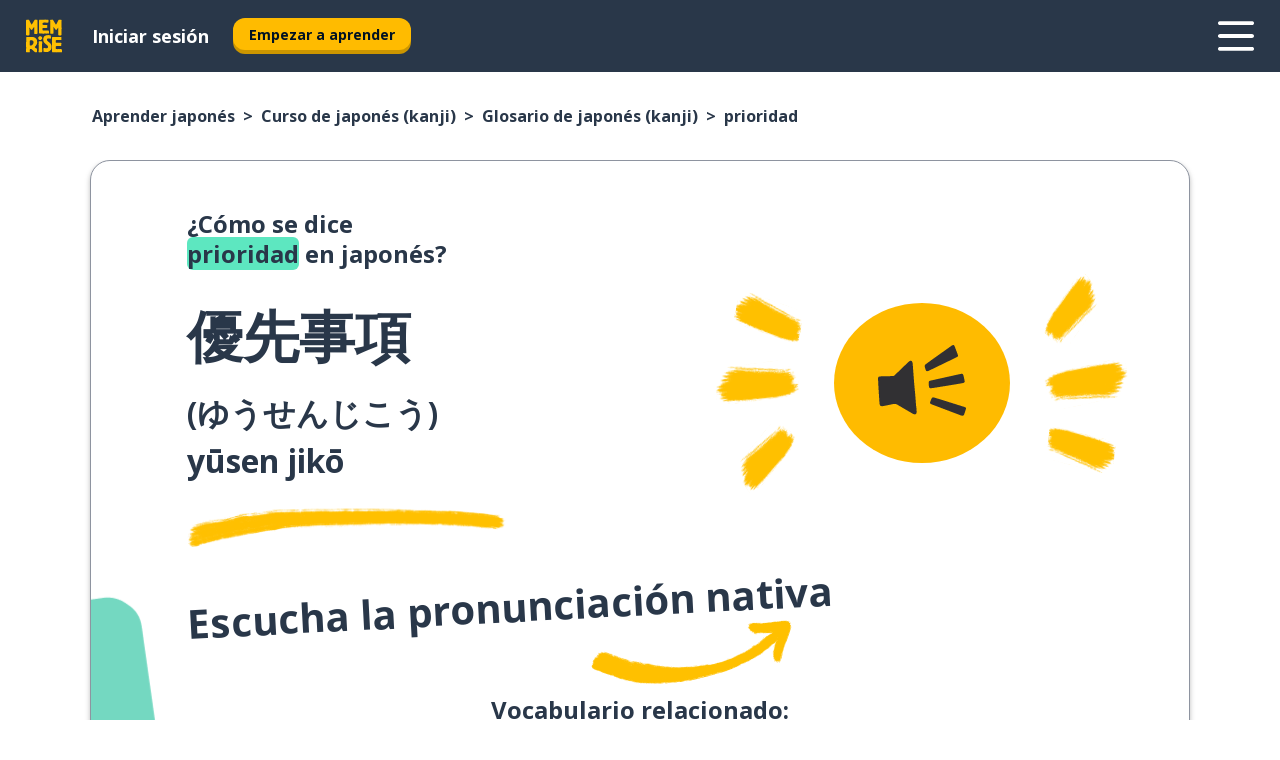

--- FILE ---
content_type: text/html; charset=utf-8
request_url: https://www.memrise.com/es/aprender-japones/curso-de-japones/librodefrases/65574572130562/como-se-dice-prioridad-en-japones
body_size: 123996
content:
<!DOCTYPE html><html lang="es" data-testid="mainHtml" dir="ltr"><head><meta charSet="utf-8" data-next-head=""/><meta name="viewport" content="width=device-width" data-next-head=""/><link rel="canonical" href="https://www.memrise.com/es/aprender-japones/curso-de-japones/librodefrases/65574572130562/como-se-dice-prioridad-en-japones" data-next-head=""/><title data-next-head="">Cómo se dice prioridad en japonés (kanji) - Memrise.</title><meta name="description" content="Aprende a decir prioridad en japonés (kanji), a utilizarlo en la vida real y a aprender más vocabulario japonés (kanji) útil con Memrise." data-next-head=""/><link rel="shortcut icon" href="/favicons/favicon-new-logo.ico"/><link rel="icon" type="image/png" href="/favicons/favicon-new-logo-32x32.png"/><link rel="apple-touch-icon" sizes="180x180" href="/favicons/apple-touch-new-logo-icon.png"/><link rel="icon" type="image/png" sizes="512x512" href="/favicons/android-chrome-512x512.png"/><link rel="icon" type="image/png" sizes="192x192" href="/favicons/android-chrome-192x192.png"/><link rel="icon" type="image/png" sizes="32x32" href="/favicons/favicon-new-logo-32x32.png"/><link rel="icon" type="image/png" sizes="16x16" href="/favicons/favicon-new-logo-16x16.png"/><link data-next-font="" rel="preconnect" href="/" crossorigin="anonymous"/><link rel="preload" href="/_next/static/css/bb316c81c50a5d4c.css" as="style"/><script>
                (function(w,d,s,l,i){w[l]=w[l]||[];w[l].push({'gtm.start':
                new Date().getTime(),event:'gtm.js'});var f=d.getElementsByTagName(s)[0],
                j=d.createElement(s),dl=l!='dataLayer'?'&l='+l:'';j.async=true;j.src=
                'https://www.googletagmanager.com/gtm.js?id='+i+dl;f.parentNode.insertBefore(j,f);
                })(window,document,'script','dataLayer','GTM-MN6K9Q4');
              </script><style>@import url(https://fonts.googleapis.com/css?family=Open+Sans:400,600,700&display=swap);
                       @import url(https://fonts.googleapis.com/css?family=Noto+Sans+JP:400,900&display=swap);
                       @import url(https://fonts.googleapis.com/css2?family=Satisfy&display=swap);</style><link rel="stylesheet" href="/_next/static/css/bb316c81c50a5d4c.css" data-n-g=""/><noscript data-n-css=""></noscript><script defer="" noModule="" src="/_next/static/chunks/polyfills-42372ed130431b0a.js"></script><script src="/_next/static/chunks/webpack-ca9af8a3bb30d34f.js" defer=""></script><script src="/_next/static/chunks/framework-1ae7e0fe5de7da5e.js" defer=""></script><script src="/_next/static/chunks/main-294cb952980f8e59.js" defer=""></script><script src="/_next/static/chunks/pages/_app-6bdbd06c0ec5c8cf.js" defer=""></script><script src="/_next/static/chunks/1780-55b19a1678f92139.js" defer=""></script><script src="/_next/static/chunks/4587-2d1760c0a445f3a3.js" defer=""></script><script src="/_next/static/chunks/2548-d766955372f53b90.js" defer=""></script><script src="/_next/static/chunks/7811-6ce68f9d33c47f5a.js" defer=""></script><script src="/_next/static/chunks/7098-0f6e0dc6b23acfe5.js" defer=""></script><script src="/_next/static/chunks/5886-91262f456e5d71ad.js" defer=""></script><script src="/_next/static/chunks/286-09d5c5389b9ff13f.js" defer=""></script><script src="/_next/static/chunks/671-2f46e20b5f331a64.js" defer=""></script><script src="/_next/static/chunks/9877-15d354d6e5ea531b.js" defer=""></script><script src="/_next/static/chunks/7060-16f064b9a6205d1c.js" defer=""></script><script src="/_next/static/chunks/pages/localized/%5BsourceLanguageLocale%5D/%5BlearnSlug%5D/%5BcourseSlug%5D/phrasebook/%5BlearnableId%5D/%5BlearnableTitle%5D-817afed7d5e0ed6d.js" defer=""></script><script src="/_next/static/FO04lwc3P9f-I4zVSz-YX/_buildManifest.js" defer=""></script><script src="/_next/static/FO04lwc3P9f-I4zVSz-YX/_ssgManifest.js" defer=""></script><style data-styled="" data-styled-version="6.3.8">*{box-sizing:border-box;max-width:70ex;}/*!sc*/
body,button,canvas,div,footer,header,html,input,img,label,main,nav,picture,svg,source,table,video{max-width:none;}/*!sc*/
input{font:inherit;}/*!sc*/
button{font-family:inherit;color:#001122;}/*!sc*/
body{font-family:"Open Sans",Sans-Serif,sans-serif;margin:0;}/*!sc*/
body *:focus{outline:none;}/*!sc*/
body *:focus-visible{box-shadow:0 0 0 3px #009FBB;outline:none;}/*!sc*/
body.ReactModal__Body--open{overflow:hidden;}/*!sc*/
@font-face{font-family:'Boing';src:url('/_next/static/fonts/82b0ddc927b20c7fe29c681becdfc688.woff2') format('woff2'),url('/_next/static/fonts/73499f2fb5eb9691e8f8a1d92ec83f9b.woff') format('woff');font-display:swap;}/*!sc*/
@font-face{font-family:'SF Compact Display';src:url(/_next/static/fonts/142461908bfa6ee83c81c4ecef6d9fe0.ttf) format('truetype');font-weight:500;font-style:normal;font-display:swap;}/*!sc*/
data-styled.g1[id="sc-global-iEDSUG1"]{content:"sc-global-iEDSUG1,"}/*!sc*/
.eibXAM{-webkit-font-smoothing:antialiased;-moz-osx-font-smoothing:grayscale;}/*!sc*/
.eibXAM svg{height:1em;line-height:inherit;vertical-align:middle;width:1em;}/*!sc*/
.Yibfq{-webkit-font-smoothing:antialiased;-moz-osx-font-smoothing:grayscale;}/*!sc*/
.Yibfq svg{height:1em;line-height:inherit;vertical-align:middle;width:1em;}/*!sc*/
.Yibfq svg,.Yibfq svg *{fill:currentcolor;}/*!sc*/
data-styled.g2[id="sc-b7oact-0"]{content:"eibXAM,Yibfq,"}/*!sc*/
.iTPbvG{position:fixed;z-index:900;top:0;}/*!sc*/
.iTPbvG .reactModalOverlay{background:rgba(41,55,73,0.8);position:absolute;width:100vw;height:100vh;display:flex;align-items:center;justify-content:center;padding-bottom:5vh;padding:0;}/*!sc*/
.iTPbvG .reactModalContent:focus{box-shadow:none;}/*!sc*/
.iTPbvG .reactModalContent{margin:0 0.5rem;position:relative;background:#FFFFFF;max-width:35rem;width:100%;height:fit-content;max-height:90vh;border-radius:1rem;overflow:auto;scrollbar-width:thin;width:100vw;height:100vh;max-width:100vw;max-height:100vh;margin:0;border-radius:0;}/*!sc*/
.iTPbvG .reactModalContent::-webkit-scrollbar{width:0.25rem;height:0.25rem;}/*!sc*/
.iTPbvG .reactModalContent::-webkit-scrollbar-track-piece{margin:0.75rem;}/*!sc*/
.iTPbvG .reactModalContent::-webkit-scrollbar-thumb{border-radius:9999rem;background:#BCC2CF;}/*!sc*/
data-styled.g6[id="sc-zupeq8-3"]{content:"iTPbvG,"}/*!sc*/
.gXstYC{background:none;border:none;color:inherit;cursor:pointer;font:inherit;margin:0;max-width:none;outline:none;padding:0;text-decoration:none;height:fit-content;display:inline-block;flex-shrink:0;color:#001122;text-align:center;padding-left:1rem;padding-right:1rem;border-radius:0.75rem;font-family:'Open Sans',sans-serif;font-style:normal;font-weight:700;font-size:0.875rem;line-height:1.5;padding-top:4.5px;padding-bottom:4.5px;background:#FFFFFF;border:1px solid #A8AEBA;width:fit-content;}/*!sc*/
.gXstYC:focus-visible,.gXstYC:hover{color:#A8AEBA;}/*!sc*/
.gXstYC:active{color:#46566B;border-color:#46566B;}/*!sc*/
.gXstYC:disabled{background:#E7EAEF;border-color:#E7EAEF;box-shadow:none;color:#8E94A0;cursor:default;}/*!sc*/
.gXstYC:disabled:hover{background:#E7EAEF;box-shadow:none;}/*!sc*/
.eTPdDN{background:none;border:none;color:inherit;cursor:pointer;font:inherit;margin:0;max-width:none;outline:none;padding:0;text-decoration:none;height:fit-content;display:inline-block;flex-shrink:0;color:#001122;text-align:center;padding-left:1rem;padding-right:1rem;border-radius:0.75rem;font-family:'Open Sans',sans-serif;font-style:normal;font-weight:700;font-size:0.875rem;line-height:1.5;padding-top:5.5px;padding-bottom:5.5px;background:#FFBB00;box-shadow:0 0.25rem 0 0 #CC9600;width:fit-content;}/*!sc*/
.eTPdDN:focus-visible,.eTPdDN:hover{background:#FFD666;}/*!sc*/
.eTPdDN:active{background:#CC9600;box-shadow:none;}/*!sc*/
@media (max-width:calc(35rem - 1px)){.eTPdDN{width:100%;min-width:unset;}}/*!sc*/
.eTPdDN:disabled{background:#E7EAEF;border-color:#E7EAEF;box-shadow:none;color:#8E94A0;cursor:default;}/*!sc*/
.eTPdDN:disabled:hover{background:#E7EAEF;box-shadow:none;}/*!sc*/
.cPeIpu{background:none;border:none;color:inherit;cursor:pointer;font:inherit;margin:0;max-width:none;outline:none;padding:0;text-decoration:none;height:fit-content;display:inline-block;flex-shrink:0;color:#001122;text-align:center;padding-left:1.5rem;padding-right:1.5rem;border-radius:1rem;font-family:'Open Sans',sans-serif;font-style:normal;font-weight:700;font-size:1.125rem;line-height:1.5;padding-top:10.5px;padding-bottom:10.5px;background:#FFBB00;box-shadow:0 0.25rem 0 0 #CC9600;width:fit-content;}/*!sc*/
.cPeIpu:focus-visible,.cPeIpu:hover{background:#FFD666;}/*!sc*/
.cPeIpu:active{background:#CC9600;box-shadow:none;}/*!sc*/
@media (max-width:calc(35rem - 1px)){.cPeIpu{width:100%;min-width:unset;}}/*!sc*/
.cPeIpu:disabled{background:#E7EAEF;border-color:#E7EAEF;box-shadow:none;color:#8E94A0;cursor:default;}/*!sc*/
.cPeIpu:disabled:hover{background:#E7EAEF;box-shadow:none;}/*!sc*/
.bmeLeZ{background:none;border:none;color:inherit;cursor:pointer;font:inherit;margin:0;max-width:none;outline:none;padding:0;text-decoration:none;height:fit-content;display:inline-block;flex-shrink:0;color:#001122;text-align:center;padding-left:1.5rem;padding-right:1.5rem;border-radius:1rem;font-family:'Open Sans',sans-serif;font-style:normal;font-weight:700;font-size:1.125rem;line-height:1.5;padding-top:10.5px;padding-bottom:10.5px;background:#FFBB00;box-shadow:0 0.25rem 0 0 #CC9600;width:fit-content;}/*!sc*/
.bmeLeZ:focus-visible,.bmeLeZ:hover{background:#FFD666;}/*!sc*/
.bmeLeZ:active{background:#CC9600;box-shadow:none;}/*!sc*/
.bmeLeZ:disabled{background:#E7EAEF;border-color:#E7EAEF;box-shadow:none;color:#8E94A0;cursor:default;}/*!sc*/
.bmeLeZ:disabled:hover{background:#E7EAEF;box-shadow:none;}/*!sc*/
data-styled.g11[id="sc-bpbwls-0"]{content:"gXstYC,eTPdDN,cPeIpu,bmeLeZ,"}/*!sc*/
.dxUnii{display:block;width:4rem;aspect-ratio:100/91;}/*!sc*/
.dxUnii svg{width:100%;height:100%;}/*!sc*/
data-styled.g18[id="sc-1n7mr0z-0"]{content:"dxUnii,"}/*!sc*/
.kdtBmU{display:flex;margin:calc(100% / 8);background-color:#939094;border-radius:100%;}/*!sc*/
data-styled.g22[id="sc-195syxk-0"]{content:"kdtBmU,"}/*!sc*/
.jbBFti{height:100%;width:100%;}/*!sc*/
data-styled.g23[id="sc-195syxk-1"]{content:"jbBFti,"}/*!sc*/
.eeohFm{position:sticky;top:0;z-index:600;}/*!sc*/
data-styled.g31[id="sc-9u2oxj-0"]{content:"eeohFm,"}/*!sc*/
.yVhvY{display:none;height:2.5rem;background-color:#FFC933;color:#FFFFFF;}/*!sc*/
@media (min-width:90rem){.yVhvY{display:flex;align-items:center;justify-content:flex-end;gap:3rem;padding:0 1.25rem;}}/*!sc*/
data-styled.g32[id="sc-9u2oxj-1"]{content:"yVhvY,"}/*!sc*/
.iEeRSt{display:flex;gap:1rem;justify-content:space-between;align-items:center;height:4.5rem;padding:0 1.25rem;background-color:#293749;color:#FFFFFF;}/*!sc*/
@media (min-width:45rem){.iEeRSt{gap:2rem;}}/*!sc*/
@media (min-width:90rem){.iEeRSt{height:5rem;}}/*!sc*/
data-styled.g33[id="sc-9u2oxj-2"]{content:"iEeRSt,"}/*!sc*/
.lilcpx{flex-grow:1;display:flex;align-items:center;gap:2rem;}/*!sc*/
@media (min-width:90rem){.lilcpx{flex-grow:0;justify-content:flex-end;}}/*!sc*/
data-styled.g34[id="sc-9u2oxj-3"]{content:"lilcpx,"}/*!sc*/
.bCKubf{display:none;gap:2rem;margin:0;padding:0;font-family:'Open Sans',sans-serif;font-style:normal;font-weight:700;font-size:1.25rem;line-height:1.5;}/*!sc*/
@media (min-width:90rem){.bCKubf{display:flex;}}/*!sc*/
data-styled.g35[id="sc-9u2oxj-4"]{content:"bCKubf,"}/*!sc*/
.dLokoq{list-style-type:none;}/*!sc*/
data-styled.g36[id="sc-9u2oxj-5"]{content:"dLokoq,"}/*!sc*/
.jbgKid{display:inline-block;color:inherit;text-decoration:none;transition:transform 0.5s ease;}/*!sc*/
.jbgKid:hover{transform:translateY(-0.125rem);}/*!sc*/
data-styled.g37[id="sc-9u2oxj-6"]{content:"jbgKid,"}/*!sc*/
.fdIjak{transform:translateY(-0.125rem);}/*!sc*/
@media (min-width:90rem){.fdIjak{display:none;}}/*!sc*/
data-styled.g38[id="sc-9u2oxj-7"]{content:"fdIjak,"}/*!sc*/
.bVdISj{display:none;transform:translateY(-0.125rem);}/*!sc*/
@media (min-width:90rem){.bVdISj{display:flex;}}/*!sc*/
data-styled.g39[id="sc-9u2oxj-8"]{content:"bVdISj,"}/*!sc*/
.dOOdsr{height:3rem;margin-left:auto;}/*!sc*/
@media (min-width:90rem){.dOOdsr{display:none;}}/*!sc*/
data-styled.g40[id="sc-9u2oxj-9"]{content:"dOOdsr,"}/*!sc*/
.llMpaE{color:#FFFFFF;background:none;padding:0;border:none;cursor:pointer;height:3rem;width:3rem;}/*!sc*/
data-styled.g41[id="sc-9u2oxj-10"]{content:"llMpaE,"}/*!sc*/
.jzIVbf svg{height:100%;width:100%;padding:0 calc(100% / 8);}/*!sc*/
data-styled.g42[id="sc-9u2oxj-11"]{content:"jzIVbf,"}/*!sc*/
.jNLUlX{display:none;padding:0.5rem 1.5rem;color:#FFFFFF;font-family:'Open Sans',sans-serif;font-style:normal;font-weight:700;font-size:1.125rem;line-height:1.5;}/*!sc*/
@media (min-width:45rem){.jNLUlX{display:block;}}/*!sc*/
@media (min-width:90rem){.jNLUlX{display:none;}}/*!sc*/
data-styled.g43[id="sc-9u2oxj-12"]{content:"jNLUlX,"}/*!sc*/
.oiaAH{right:4rem;top:0.75rem;}/*!sc*/
@media (min-width:90rem){.oiaAH{right:unset;left:8rem;top:3.5rem;}}/*!sc*/
data-styled.g44[id="sc-9u2oxj-13"]{content:"oiaAH,"}/*!sc*/
.bZrOgw .reactModalOverlay{justify-content:flex-end;}/*!sc*/
.bZrOgw .reactModalContent{max-width:35rem;background-color:#FFC933;}/*!sc*/
data-styled.g45[id="sc-19kcgpx-0"]{content:"bZrOgw,"}/*!sc*/
.dMbcZR{border:none;border-radius:1rem;background:#FFFFFF;box-shadow:0 0 0.25rem 0.125rem #D9DEE8;position:absolute;z-index:900;overflow:hidden;left:50%;transform:translateX(-50%);}/*!sc*/
@media (max-width:64rem){.dMbcZR{max-width:238px;}}/*!sc*/
data-styled.g56[id="sc-hboymh-0"]{content:"dMbcZR,"}/*!sc*/
.dvzpbp{overflow:hidden;max-height:75vh;overflow-y:auto;scrollbar-width:thin;}/*!sc*/
.dvzpbp::-webkit-scrollbar{width:0.25rem;height:0.25rem;}/*!sc*/
.dvzpbp::-webkit-scrollbar-track-piece{margin:0.75rem;}/*!sc*/
.dvzpbp::-webkit-scrollbar-thumb{border-radius:9999rem;background:#BCC2CF;}/*!sc*/
data-styled.g57[id="sc-hboymh-1"]{content:"dvzpbp,"}/*!sc*/
.eFGcHk{position:relative;}/*!sc*/
data-styled.g59[id="sc-hboymh-3"]{content:"eFGcHk,"}/*!sc*/
.ixqNxX .sc-hboymh-0{box-shadow:0 3px 3px hsla(0,0%,0%,0.14);background-color:#FFC933;border-radius:1.25rem;padding:2rem 1.5rem;margin-top:calc((5rem - 1.875rem) / 2);}/*!sc*/
data-styled.g60[id="sc-1oa7fe-0"]{content:"ixqNxX,"}/*!sc*/
.inYVMA{background:none;color:inherit;padding:0;border:none;cursor:pointer;transition:transform 0.5s ease;font-family:'Open Sans',sans-serif;font-style:normal;font-weight:700;font-size:1.25rem;line-height:1.5;}/*!sc*/
.inYVMA:hover{transform:translateY(-0.125rem);}/*!sc*/
data-styled.g62[id="sc-1oa7fe-2"]{content:"inYVMA,"}/*!sc*/
.dRKryC{display:flex;gap:1.5rem;}/*!sc*/
data-styled.g64[id="sc-1oa7fe-4"]{content:"dRKryC,"}/*!sc*/
.iVXicS{list-style-type:none;padding:0;}/*!sc*/
.iVXicS:first-of-type:last-of-type li:first-of-type:last-of-type{border-bottom:none;padding:0;min-height:3rem;width:unset;white-space:nowrap;}/*!sc*/
data-styled.g65[id="sc-1oa7fe-5"]{content:"iVXicS,"}/*!sc*/
.hWyDOX{list-style-type:none;min-height:4rem;padding:0.5rem 0;width:14.75rem;max-width:14.75rem;border-bottom:1px solid #46566B;}/*!sc*/
data-styled.g66[id="sc-1oa7fe-6"]{content:"hWyDOX,"}/*!sc*/
.gonibS{display:flex;align-items:center;gap:0.25rem;min-height:3rem;}/*!sc*/
data-styled.g67[id="sc-1oa7fe-7"]{content:"gonibS,"}/*!sc*/
.zQSXL{flex-shrink:0;display:flex;height:2.5rem;width:2.5rem;font-size:2.5rem;}/*!sc*/
data-styled.g68[id="sc-1oa7fe-8"]{content:"zQSXL,"}/*!sc*/
.hLjwcr{display:inline-block;color:#000000;font-family:'Open Sans',sans-serif;font-style:normal;font-weight:500;font-size:1rem;line-height:1.5;text-decoration:none;transition:transform 0.5s ease;}/*!sc*/
.hLjwcr:hover{transform:translateY(-0.125rem);}/*!sc*/
data-styled.g69[id="sc-1oa7fe-9"]{content:"hLjwcr,"}/*!sc*/
.hYoVCJ{display:none;}/*!sc*/
data-styled.g70[id="sc-1oa7fe-10"]{content:"hYoVCJ,"}/*!sc*/
.hYqfhi{width:3rem;height:3rem;}/*!sc*/
.hYqfhi svg{padding:0 calc(100% / 8);}/*!sc*/
@media (min-width:90rem){.hYqfhi{width:5rem;height:5rem;}}/*!sc*/
data-styled.g75[id="sc-zbwtg0-0"]{content:"hYqfhi,"}/*!sc*/
.esYjaZ{outline:none;text-decoration:none;transition:all 0.5s ease;}/*!sc*/
.esYjaZ:hover{color:#FFBB00;}/*!sc*/
data-styled.g76[id="sc-1dmnw0n-0"]{content:"esYjaZ,"}/*!sc*/
.bJePxX{margin:unset;padding:unset;list-style:none;max-width:unset;}/*!sc*/
data-styled.g77[id="sc-1dmnw0n-1"]{content:"bJePxX,"}/*!sc*/
.ejAquI{max-width:unset;}/*!sc*/
data-styled.g78[id="sc-1dmnw0n-2"]{content:"ejAquI,"}/*!sc*/
.bkiahp{padding:4rem 1.5rem;background-color:#293749;color:#FFFFFF;}/*!sc*/
data-styled.g79[id="sc-1dmnw0n-3"]{content:"bkiahp,"}/*!sc*/
.dZhEqk{margin-top:2rem;display:grid;grid-template-columns:repeat(1fr);}/*!sc*/
@media (min-width:768px){.dZhEqk{max-width:870px;margin-top:4rem;margin-left:auto;margin-right:auto;grid-column-gap:0.75rem;grid-template-columns:repeat(4,1fr);}}/*!sc*/
data-styled.g80[id="sc-1dmnw0n-4"]{content:"dZhEqk,"}/*!sc*/
.ktwuIg{min-height:1.75rem;display:flex;align-items:center;color:inherit;font-family:'Open Sans',sans-serif;font-style:normal;font-weight:500;font-size:1rem;line-height:1.5;}/*!sc*/
data-styled.g81[id="sc-1dmnw0n-5"]{content:"ktwuIg,"}/*!sc*/
@media (max-width:calc(768px - 1px)){.kLAreK{padding-top:0.5rem;padding-bottom:0.5rem;border-bottom:1px solid #CCD2DE;}}/*!sc*/
data-styled.g83[id="sc-1dmnw0n-7"]{content:"kLAreK,"}/*!sc*/
.dlHLef{margin-left:auto;margin-right:auto;}/*!sc*/
data-styled.g85[id="sc-1dmnw0n-9"]{content:"dlHLef,"}/*!sc*/
.euyaYm{width:fit-content;margin-top:2rem;margin-left:auto;margin-right:auto;}/*!sc*/
data-styled.g86[id="sc-1dmnw0n-10"]{content:"euyaYm,"}/*!sc*/
.evJgNk{margin-top:3rem;display:flex;flex-direction:row;align-items:center;justify-content:center;gap:1.25rem;}/*!sc*/
data-styled.g87[id="sc-1dmnw0n-11"]{content:"evJgNk,"}/*!sc*/
.beccEH{font-family:'Open Sans',sans-serif;font-style:normal;font-weight:700;font-size:0.875rem;line-height:1.5;color:#939094;}/*!sc*/
data-styled.g88[id="sc-1dmnw0n-12"]{content:"beccEH,"}/*!sc*/
.jgscxc{margin-top:2.5rem;display:flex;flex-direction:row;align-items:center;justify-content:center;gap:1.25rem;}/*!sc*/
data-styled.g89[id="sc-1dmnw0n-13"]{content:"jgscxc,"}/*!sc*/
.emCsNb{width:2rem;height:2rem;display:flex;align-items:center;justify-content:center;border:1px solid #FFFFFF;border-radius:9999rem;color:inherit;font-family:'Open Sans',sans-serif;font-style:normal;font-weight:700;font-size:0.875rem;line-height:1.5;}/*!sc*/
.emCsNb:hover{border-color:#FFBB00;}/*!sc*/
.emCsNb svg{width:0.5rem;}/*!sc*/
.ioFoeN{width:2rem;height:2rem;display:flex;align-items:center;justify-content:center;border:1px solid #FFFFFF;border-radius:9999rem;color:inherit;font-family:'Open Sans',sans-serif;font-style:normal;font-weight:700;font-size:0.875rem;line-height:1.5;}/*!sc*/
.ioFoeN:hover{border-color:#FFBB00;}/*!sc*/
.ioFoeN svg{width:1rem;}/*!sc*/
data-styled.g90[id="sc-1h6n5nk-0"]{content:"emCsNb,ioFoeN,"}/*!sc*/
.fNExfa{flex:1;}/*!sc*/
data-styled.g91[id="sc-tbb2mp-0"]{content:"fNExfa,"}/*!sc*/
.lkokji{min-height:100vh;display:flex;flex-direction:column;background-color:#FFFFFF;}/*!sc*/
data-styled.g92[id="sc-tbb2mp-1"]{content:"lkokji,"}/*!sc*/
.fMFejP{display:inline-flex;flex-direction:column;align-items:center;}/*!sc*/
data-styled.g93[id="sc-u2pznz-0"]{content:"fMFejP,"}/*!sc*/
.gvWdZq{margin-bottom:0.5rem;}/*!sc*/
data-styled.g94[id="sc-u2pznz-1"]{content:"gvWdZq,"}/*!sc*/
.KIGWD{display:inline-block;color:unset;text-decoration:none;font-family:'Open Sans',sans-serif;font-style:normal;font-weight:700;font-size:0.875rem;line-height:1.5;}/*!sc*/
.KIGWD:hover{text-decoration:underline;}/*!sc*/
data-styled.g96[id="sc-u2pznz-3"]{content:"KIGWD,"}/*!sc*/
.iSPzAF{display:flex;flex-wrap:wrap;justify-content:center;gap:1rem;}/*!sc*/
@media (min-width:40rem){.iSPzAF{display:grid;grid-auto-columns:minmax(0,1fr);grid-auto-flow:column;}.iSPzAF >*:first-child{margin-left:auto;}.iSPzAF >*:last-child{margin-right:auto;}}/*!sc*/
data-styled.g97[id="sc-u2pznz-4"]{content:"iSPzAF,"}/*!sc*/
.bmMtsI{height:100%;aspect-ratio:3/1;background-image:url();background-position-x:left;background-position-y:top;background-repeat:no-repeat;background-size:contain;text-indent:100%;white-space:nowrap;overflow:hidden;}/*!sc*/
data-styled.g98[id="sc-1dvjq6u-0"]{content:"bmMtsI,"}/*!sc*/
.gApplx{width:fit-content;height:3.5rem;display:block;overflow:hidden;}/*!sc*/
data-styled.g99[id="sc-1dvjq6u-1"]{content:"gApplx,"}/*!sc*/
.komClC{height:100%;aspect-ratio:300/89;background-image:url();background-position-x:left;background-position-y:top;background-repeat:no-repeat;background-size:contain;text-indent:100%;white-space:nowrap;overflow:hidden;}/*!sc*/
data-styled.g100[id="sc-huerz9-0"]{content:"komClC,"}/*!sc*/
.chCyCb{width:fit-content;height:3.5rem;display:block;overflow:hidden;}/*!sc*/
data-styled.g101[id="sc-huerz9-1"]{content:"chCyCb,"}/*!sc*/
.hIwiWL{margin-left:auto;margin-right:auto;padding:1.25rem 1.5rem;}/*!sc*/
@media (max-width: 30rem){.hIwiWL{padding:2.5rem 1.5rem;}}/*!sc*/
data-styled.g102[id="sc-16z8h1d-0"]{content:"hIwiWL,"}/*!sc*/
.doZQcH{margin:0 0.75rem 1.25rem;border-radius:0.75rem;text-decoration:none;}/*!sc*/
.doZQcH:hover{background:#F6F6F6;}/*!sc*/
@media (min-width:40rem){.doZQcH{margin:0 0.75rem 2rem;}}/*!sc*/
data-styled.g112[id="sc-wd9cs0-0"]{content:"doZQcH,"}/*!sc*/
.gSgVJV{position:relative;width:300px;height:6rem;border:1px solid #8E94A0;box-sizing:border-box;box-shadow:0 0.25rem 0 #CCD2DE;border-radius:0.75rem;color:#293749;background-image:url(/_next/static/images/dcf164ad18c5da121a539a1ae399290f.png);background-repeat:no-repeat;background-position:bottom center;padding:1rem 0.75rem 1rem 1.5rem;font-weight:700;}/*!sc*/
.gSgVJV:active{box-shadow:none;}/*!sc*/
.gSgVJV img{width:1.125rem;height:1.125rem;}/*!sc*/
data-styled.g113[id="sc-wd9cs0-1"]{content:"gSgVJV,"}/*!sc*/
.ejTThr{display:flex;align-items:center;margin-bottom:0.25rem;padding-bottom:1rem;border-bottom:1px solid #293749;}/*!sc*/
data-styled.g114[id="sc-wd9cs0-2"]{content:"ejTThr,"}/*!sc*/
.hlBZRH{margin:0 0 0 0.25rem;white-space:nowrap;overflow:hidden;text-overflow:ellipsis;position:relative;font-family:'Open Sans',sans-serif;font-style:normal;font-weight:700;font-size:1rem;line-height:1.5;padding-left:1.5rem;}/*!sc*/
@media (min-width:40rem){.hlBZRH{font-family:'Open Sans',sans-serif;font-style:normal;font-weight:700;font-size:1.25rem;line-height:1.5;}}/*!sc*/
.hlBZRH:before{display:inline-block;content:'';background:url(https://static.memrise.com/uploads/scenario-icons/Society-3aded4bf-37c1-48c1-8e72-585a31be4460.png) left center no-repeat;background-size:contain;position:absolute;width:18px;height:100%;left:0;}/*!sc*/
@media (min-width:40rem){.hlBZRH:before{width:1.25rem;}}/*!sc*/
data-styled.g115[id="sc-wd9cs0-3"]{content:"hlBZRH,"}/*!sc*/
.eDAmPQ{display:flex;justify-content:space-between;font-family:'Open Sans',sans-serif;font-style:normal;font-weight:500;font-size:0.75rem;line-height:1.5;}/*!sc*/
@media (min-width:40rem){.eDAmPQ{font-family:'Open Sans',sans-serif;font-style:normal;font-weight:700;font-size:0.875rem;line-height:1.5;}}/*!sc*/
data-styled.g116[id="sc-wd9cs0-4"]{content:"eDAmPQ,"}/*!sc*/
.kJdkFz{margin-bottom:3rem;}/*!sc*/
@media (min-width:40rem){.kJdkFz{margin-bottom:8rem;}}/*!sc*/
data-styled.g117[id="sc-4k62pk-0"]{content:"kJdkFz,"}/*!sc*/
.Wpgyn{width:100%;display:flex;justify-content:center;flex-wrap:wrap;}/*!sc*/
data-styled.g118[id="sc-4k62pk-1"]{content:"Wpgyn,"}/*!sc*/
.gVRBTD{margin-bottom:1.25rem;text-align:center;font-family:'Open Sans',sans-serif;font-style:normal;font-weight:700;font-size:1.5rem;line-height:1.25;}/*!sc*/
@media (min-width:40rem){.gVRBTD{margin-bottom:2rem;font-family:'Open Sans',sans-serif;font-style:normal;font-weight:700;font-size:1.5rem;line-height:1.25;}}/*!sc*/
data-styled.g119[id="sc-4k62pk-2"]{content:"gVRBTD,"}/*!sc*/
.jkNOEw{box-sizing:content-box;margin-left:auto;margin-right:auto;max-width:80rem;padding:0 0;display:flex;flex-direction:column;align-items:center;}/*!sc*/
data-styled.g125[id="sc-11woejv-0"]{content:"jkNOEw,"}/*!sc*/
.hikPUN{padding-right:0.5rem;display:inline;}/*!sc*/
.hikPUN::after{content:'>';padding-left:0.5rem;}/*!sc*/
.hikPUN:last-child{padding-right:0;pointer-events:none;}/*!sc*/
.hikPUN:last-child::after{content:none;}/*!sc*/
data-styled.g271[id="sc-7w4w67-0"]{content:"hikPUN,"}/*!sc*/
.SoGIJ{color:inherit;text-decoration:none;}/*!sc*/
data-styled.g272[id="sc-7w4w67-1"]{content:"SoGIJ,"}/*!sc*/
.iTzvnW{width:100%;max-width:unset;padding:0;padding-left:1.5rem;padding-right:1.5rem;margin:0;margin-top:1rem;margin-bottom:1rem;color:#293749;font-family:'Open Sans',sans-serif;font-style:normal;font-weight:700;font-size:0.875rem;line-height:1.5;list-style:none;white-space:nowrap;overflow-x:scroll;scrollbar-width:none;}/*!sc*/
.iTzvnW::-webkit-scrollbar{display:none;}/*!sc*/
@media (min-width:40rem){.iTzvnW{padding-left:3rem;padding-right:3rem;margin-top:2rem;margin-bottom:2rem;font-family:'Open Sans',sans-serif;font-style:normal;font-weight:700;font-size:1rem;line-height:1.5;white-space:unset;overflow-x:unset;}}/*!sc*/
@media (min-width:1200px){.iTzvnW{max-width:1152px;margin-left:auto;margin-right:auto;padding-left:1.5rem;padding-right:1.5rem;}}/*!sc*/
data-styled.g273[id="sc-718cxb-0"]{content:"iTzvnW,"}/*!sc*/
.jTbuL{position:relative;margin:0;margin-right:0.75rem;min-height:10rem;min-width:5rem;}/*!sc*/
@media (min-width:40rem){.jTbuL{margin-right:1.5rem;}}/*!sc*/
data-styled.g274[id="sc-1wvoh04-0"]{content:"jTbuL,"}/*!sc*/
.ffgSzK{align-items:center;display:flex;flex:1;flex-direction:row;}/*!sc*/
@media (max-width:calc(80rem - 1px)){.ffgSzK:nth-child(even):not(:last-child){flex-direction:row-reverse;justify-content:space-between;}.ffgSzK:nth-child(even):not(:last-child) .sc-1wvoh04-0{margin-left:0.75rem;margin-right:0;}@media (min-width:40rem){.ffgSzK:nth-child(even):not(:last-child) .sc-1wvoh04-0{margin-left:1.5rem;}}}/*!sc*/
data-styled.g275[id="sc-1wvoh04-1"]{content:"ffgSzK,"}/*!sc*/
.GlAmb{font-weight:700;}/*!sc*/
data-styled.g276[id="sc-1wvoh04-2"]{content:"GlAmb,"}/*!sc*/
.kjLGTU{font-family:'Open Sans',sans-serif;font-style:normal;font-weight:700;font-size:1.25rem;line-height:1.5;}/*!sc*/
@media (min-width:40rem){.kjLGTU{margin-bottom:0.5rem;font-family:'Open Sans',sans-serif;font-style:normal;font-weight:700;font-size:1.5rem;line-height:1.25;}}/*!sc*/
data-styled.g277[id="sc-1wvoh04-3"]{content:"kjLGTU,"}/*!sc*/
.hitQHg{font-family:'Open Sans',sans-serif;font-style:normal;font-weight:500;font-size:1rem;line-height:1.5;}/*!sc*/
@media (min-width:40rem){.hitQHg{padding-right:initial;}}/*!sc*/
data-styled.g278[id="sc-1wvoh04-4"]{content:"hitQHg,"}/*!sc*/
.buvHNa{object-fit:contain;}/*!sc*/
data-styled.g279[id="sc-1wvoh04-5"]{content:"buvHNa,"}/*!sc*/
.cMGOoy{flex-direction:column;align-items:center;}/*!sc*/
data-styled.g280[id="sc-9e0a4e-0"]{content:"cMGOoy,"}/*!sc*/
.fQVemK{margin-bottom:1.25rem;color:#293749;font-family:'Open Sans',sans-serif;font-style:normal;font-weight:700;font-size:1.5rem;line-height:1.25;}/*!sc*/
@media (min-width:45rem){.fQVemK{font-family:'Open Sans',sans-serif;font-style:normal;font-weight:700;font-size:1.5rem;line-height:1.25;}}/*!sc*/
data-styled.g281[id="sc-9e0a4e-1"]{content:"fQVemK,"}/*!sc*/
.dGTerz{position:relative;display:flex;flex-wrap:wrap;}/*!sc*/
data-styled.g282[id="sc-9e0a4e-2"]{content:"dGTerz,"}/*!sc*/
.dfQFiM{text-align:center;width:50%;padding-right:2.5rem;min-height:250px;z-index:100;}/*!sc*/
data-styled.g283[id="sc-9e0a4e-3"]{content:"dfQFiM,"}/*!sc*/
.iYOqca{padding-right:0;padding-left:2.5rem;}/*!sc*/
data-styled.g284[id="sc-9e0a4e-4"]{content:"iYOqca,"}/*!sc*/
.jNyVug{text-align:center;margin:0 auto;}/*!sc*/
data-styled.g285[id="sc-9e0a4e-5"]{content:"jNyVug,"}/*!sc*/
.isxMzX{color:#293749;font-family:'Open Sans',sans-serif;font-style:normal;font-weight:700;font-size:1rem;line-height:1.5;}/*!sc*/
@media (min-width:45rem){.isxMzX{font-family:'Open Sans',sans-serif;font-style:normal;font-weight:700;font-size:1.25rem;line-height:1.5;}}/*!sc*/
data-styled.g286[id="sc-9e0a4e-6"]{content:"isxMzX,"}/*!sc*/
.jiLGtS{font-family:'Open Sans',sans-serif;font-style:normal;font-weight:700;font-size:0.75rem;line-height:1.5;}/*!sc*/
@media (min-width:45rem){.jiLGtS{font-family:'Open Sans',sans-serif;font-style:normal;font-weight:700;font-size:0.875rem;line-height:1.5;}}/*!sc*/
data-styled.g287[id="sc-9e0a4e-7"]{content:"jiLGtS,"}/*!sc*/
.cyYSvi{width:100%;max-width:10rem;margin:0 auto;color:#00A778;}/*!sc*/
data-styled.g288[id="sc-9e0a4e-8"]{content:"cyYSvi,"}/*!sc*/
.ZoBY{width:100%;max-width:10rem;margin:0 auto;color:#E46962;}/*!sc*/
data-styled.g289[id="sc-9e0a4e-9"]{content:"ZoBY,"}/*!sc*/
.IcUwT{color:#009FBB;}/*!sc*/
data-styled.g290[id="sc-9e0a4e-10"]{content:"IcUwT,"}/*!sc*/
.guHFsU{object-fit:contain;}/*!sc*/
data-styled.g291[id="sc-9e0a4e-11"]{content:"guHFsU,"}/*!sc*/
@media (min-width:60rem){.juvTKQ{display:none;}}/*!sc*/
@media (max-width:calc(60rem - 1px)){.dNaYJq{display:none;}}/*!sc*/
data-styled.g314[id="sc-1nsk6lj-0"]{content:"juvTKQ,dNaYJq,"}/*!sc*/
.cLUkXq{display:none;}/*!sc*/
@media (min-width:40rem){.cLUkXq{display:block;width:fit-content;margin-top:3rem;margin-left:auto;margin-right:auto;}}/*!sc*/
data-styled.g326[id="sc-u78ft2-0"]{content:"cLUkXq,"}/*!sc*/
.cORQGp{color:#293749;padding-left:1.5rem;padding-right:1.5rem;padding-bottom:2.5rem;}/*!sc*/
@media (min-width:40rem){.cORQGp{padding-bottom:5rem;}}/*!sc*/
data-styled.g327[id="sc-u78ft2-1"]{content:"cORQGp,"}/*!sc*/
.bDzWzX{width:100%;max-width:30rem;margin-left:auto;margin-right:auto;padding-top:1.5rem;padding-bottom:3rem;padding-left:1.5rem;padding-right:1.5rem;background-color:#FFFFFF;border-radius:0.75rem;box-shadow:0 1px 3px hsla(0, 0%, 0%, 0.14),0 1px 2px hsla(0, 0%, 0%, 0.24);}/*!sc*/
@media (min-width:40rem){.bDzWzX{max-width:unset;padding:unset;border-radius:unset;box-shadow:unset;}}/*!sc*/
data-styled.g328[id="sc-u78ft2-2"]{content:"bDzWzX,"}/*!sc*/
.kixUzA{margin-bottom:3rem;font-family:'Open Sans',sans-serif;font-style:normal;font-weight:700;font-size:1rem;line-height:1.5;}/*!sc*/
@media (min-width:40rem){.kixUzA{max-width:35rem;margin-bottom:3rem;font-family:'Open Sans',sans-serif;font-style:normal;font-weight:700;font-size:1rem;line-height:1.5;}}/*!sc*/
data-styled.g329[id="sc-u78ft2-3"]{content:"kixUzA,"}/*!sc*/
.dGIOSk >*{margin-bottom:3rem;}/*!sc*/
.dGIOSk >*:last-of-type{margin-bottom:unset;}/*!sc*/
@media (min-width:40rem){.dGIOSk{display:flex;flex-direction:column;align-items:center;justify-content:flex-start;flex-wrap:wrap;}.dGIOSk >*{width:25rem;}}/*!sc*/
@media (min-width:80rem){.dGIOSk{flex-direction:row;gap:3rem;}.dGIOSk >*,.dGIOSk >*:last-of-type{margin-bottom:unset;width:unset;}}/*!sc*/
data-styled.g330[id="sc-u78ft2-4"]{content:"dGIOSk,"}/*!sc*/
.czmrqV{margin:0;margin-bottom:0.75rem;font-family:'Open Sans',sans-serif;font-style:normal;font-weight:700;font-size:1.5rem;line-height:1.25;}/*!sc*/
@media (min-width:40rem){.czmrqV{max-width:35rem;margin-bottom:0.75rem;font-family:'Open Sans',sans-serif;font-style:normal;font-weight:700;font-size:2rem;line-height:1.25;}}/*!sc*/
data-styled.g331[id="sc-u78ft2-5"]{content:"czmrqV,"}/*!sc*/
.gLXMSv{display:flex;margin-top:3.5rem;}/*!sc*/
@media (min-width:40rem){.gLXMSv{display:none;}}/*!sc*/
data-styled.g333[id="sc-u78ft2-7"]{content:"gLXMSv,"}/*!sc*/
.gURXso{width:2rem;height:2rem;position:relative;z-index:200;}/*!sc*/
.gURXso path{fill:#313033;}/*!sc*/
data-styled.g774[id="sc-g2ehiq-0"]{content:"gURXso,"}/*!sc*/
.bUWRIv{width:3rem;height:3rem;border:none;background:none;border-radius:50%;cursor:pointer;position:relative;z-index:100;}/*!sc*/
data-styled.g777[id="sc-g2ehiq-3"]{content:"bUWRIv,"}/*!sc*/
.bfzoPl{display:flex;flex-direction:column;align-items:center;margin-top:2.75rem;}/*!sc*/
@media (min-width:60rem){.bfzoPl{margin-top:3.5rem;margin-bottom:3.5rem;}}/*!sc*/
data-styled.g780[id="sc-gijugt-0"]{content:"bfzoPl,"}/*!sc*/
.fdhDze{display:flex;width:20rem;height:140px;margin:0 0.75rem 0.75rem;background:#FFFFFF;border:1px solid #8E94A0;border-radius:0.75rem;overflow:hidden;}/*!sc*/
@media (min-width:60rem){.fdhDze{margin:0 0.75rem;}}/*!sc*/
data-styled.g781[id="sc-1fyyqtn-0"]{content:"fdhDze,"}/*!sc*/
.hJuIYb{position:relative;display:flex;justify-content:center;align-items:center;width:145px;height:145px;}/*!sc*/
.hJuIYb:after{position:absolute;content:'';right:0;border-right:1px solid #8E94A0;top:1.25rem;bottom:1.25rem;}/*!sc*/
data-styled.g783[id="sc-1fyyqtn-2"]{content:"hJuIYb,"}/*!sc*/
.duGTZl{display:flex;align-items:center;position:relative;}/*!sc*/
.duGTZl button{width:3.5rem;height:3.5rem;background:#FFBB00;}/*!sc*/
.duGTZl button svg{width:2.5rem;height:1.75rem;}/*!sc*/
data-styled.g784[id="sc-1fyyqtn-3"]{content:"duGTZl,"}/*!sc*/
.edoMpx{display:flex;flex-direction:column;justify-content:center;margin-left:1.25rem;cursor:pointer;padding-right:1.5rem;max-width:135px;}/*!sc*/
data-styled.g785[id="sc-1fyyqtn-4"]{content:"edoMpx,"}/*!sc*/
.kkWeCC{background:#5DE7C0;border-radius:0.25rem;padding:0 0.25rem;margin-bottom:0.75rem;color:#293749;overflow:hidden;text-overflow:ellipsis;text-align:start;display:-webkit-box;-webkit-line-clamp:3;-webkit-box-orient:vertical;font-family:'Open Sans',sans-serif;font-style:normal;font-weight:700;font-size:1rem;line-height:1.5;}/*!sc*/
@media (min-width:40rem){.kkWeCC{font-family:'Open Sans',sans-serif;font-style:normal;font-weight:700;font-size:1rem;line-height:1.5;}}/*!sc*/
data-styled.g786[id="sc-1fyyqtn-5"]{content:"kkWeCC,"}/*!sc*/
.eVuPFq{color:#293749;overflow:hidden;text-overflow:ellipsis;text-align:start;display:-webkit-box;-webkit-line-clamp:2;-webkit-box-orient:vertical;font-family:'Open Sans',sans-serif;font-style:normal;font-weight:500;font-size:1rem;line-height:1.5;}/*!sc*/
data-styled.g787[id="sc-1fyyqtn-6"]{content:"eVuPFq,"}/*!sc*/
.hyxdPN{color:#293749;margin:3.5rem auto 1.5rem;text-align:center;font-family:'Open Sans',sans-serif;font-style:normal;font-weight:700;font-size:1.5rem;line-height:1.25;}/*!sc*/
@media (min-width:60rem){.hyxdPN{margin-top:4.5rem;font-family:'Open Sans',sans-serif;font-style:normal;font-weight:700;font-size:1.5rem;line-height:1.25;}}/*!sc*/
data-styled.g788[id="sc-14ttee6-0"]{content:"hyxdPN,"}/*!sc*/
.ebGvsB{display:flex;justify-content:center;flex-wrap:wrap;}/*!sc*/
@media (min-width:60rem){.ebGvsB{flex-wrap:nowrap;}}/*!sc*/
data-styled.g789[id="sc-14ttee6-1"]{content:"ebGvsB,"}/*!sc*/
.cXPWUO{display:flex;flex-direction:column;align-items:center;padding:0 2.5rem;margin:3.5rem auto;}/*!sc*/
@media (min-width:60rem){.cXPWUO{display:none;}}/*!sc*/
data-styled.g790[id="sc-i1aifr-0"]{content:"cXPWUO,"}/*!sc*/
.dONgec{display:flex;align-items:center;margin-bottom:1.25rem;}/*!sc*/
data-styled.g791[id="sc-i1aifr-1"]{content:"dONgec,"}/*!sc*/
.gXulpA{cursor:pointer;width:auto;}/*!sc*/
data-styled.g792[id="sc-i1aifr-2"]{content:"gXulpA,"}/*!sc*/
.lhXGfZ{display:inline-block;width:3.5rem;}/*!sc*/
.lhXGfZ svg{height:100%;width:100%;}/*!sc*/
.lhXGfZ svg path{fill:#FFBB00;}/*!sc*/
data-styled.g793[id="sc-i1aifr-3"]{content:"lhXGfZ,"}/*!sc*/
.hfsYcs{margin-left:14px;color:#293749;font-family:'Open Sans',sans-serif;font-style:normal;font-weight:700;font-size:1.5rem;line-height:1.25;}/*!sc*/
data-styled.g794[id="sc-i1aifr-4"]{content:"hfsYcs,"}/*!sc*/
.bVBkLW{position:absolute;top:0;left:0;visibility:hidden;}/*!sc*/
data-styled.g795[id="sc-xpml52-0"]{content:"bVBkLW,"}/*!sc*/
.jxQZBd{font-weight:700;margin:0;position:relative;}/*!sc*/
data-styled.g797[id="sc-xpml52-2"]{content:"jxQZBd,"}/*!sc*/
.bWiUKu{width:100%;background:#FFFFFF;margin:1.25rem 0;margin-top:0;}/*!sc*/
@media (min-width:60rem){.bWiUKu{max-width:1100px;height:100%;border:1px solid #8E94A0;box-shadow:0 3px 6px hsla(0, 0%, 0%, 0.15),0 2px 4px hsla(0, 0%, 0%, 0.12);border-radius:1.25rem;margin-bottom:6rem;overflow:hidden;}}/*!sc*/
data-styled.g798[id="sc-48m05k-0"]{content:"bWiUKu,"}/*!sc*/
.hSWUrH{height:100%;background-repeat:no-repeat;background-position:bottom center;background-size:cover;border-radius:1.25rem;}/*!sc*/
@media (min-width:60rem){.hSWUrH{background-image:url(/_next/static/images/3f29a6a00b3026f792ee0fd81b9880e0.png);padding-bottom:2.5rem;margin-bottom:-2.5rem;}}/*!sc*/
data-styled.g799[id="sc-48m05k-1"]{content:"hSWUrH,"}/*!sc*/
.eEpRqO{padding:0 0 0 1.75rem;}/*!sc*/
@media (min-width:60rem){.eEpRqO{display:flex;justify-content:space-between;padding:3rem 135px 0 6rem;}}/*!sc*/
data-styled.g800[id="sc-48m05k-2"]{content:"eEpRqO,"}/*!sc*/
.gJEhhV{color:#293749;}/*!sc*/
@media (min-width:60rem){.gJEhhV{width:458px;}}/*!sc*/
data-styled.g801[id="sc-48m05k-3"]{content:"gJEhhV,"}/*!sc*/
.iIsLjR{margin:0 0 1.75rem;font-family:'Open Sans',sans-serif;font-style:normal;font-weight:700;font-size:1.25rem;line-height:1.5;}/*!sc*/
.iIsLjR span{background:#5DE7C0;border-radius:6px;}/*!sc*/
@media (min-width:60rem){.iIsLjR{font-family:'Open Sans',sans-serif;font-style:normal;font-weight:700;font-size:1.5rem;line-height:1.25;}}/*!sc*/
data-styled.g802[id="sc-48m05k-4"]{content:"iIsLjR,"}/*!sc*/
.hdqjkW{font-family:'Open Sans',sans-serif;font-style:normal;font-weight:700;font-size:1.5rem;line-height:1.25;margin:1rem 0 0;}/*!sc*/
@media (min-width:40rem){.hdqjkW{font-family:'Open Sans',sans-serif;font-style:normal;font-weight:700;font-size:2rem;line-height:1.25;}}/*!sc*/
data-styled.g803[id="sc-48m05k-5"]{content:"hdqjkW,"}/*!sc*/
.jxgkvM{font-family:'Open Sans',sans-serif;font-style:normal;font-weight:700;font-size:1.5rem;line-height:1.25;margin:0.5rem 0 0;}/*!sc*/
@media (min-width:40rem){.jxgkvM{font-family:'Open Sans',sans-serif;font-style:normal;font-weight:700;font-size:2rem;line-height:1.25;}}/*!sc*/
data-styled.g804[id="sc-48m05k-6"]{content:"jxgkvM,"}/*!sc*/
.jAtMuz{position:relative;height:3.5rem;width:16rem;margin-top:1.25rem;}/*!sc*/
@media (min-width:60rem){.jAtMuz{width:20rem;}}/*!sc*/
.jAtMuz:after{content:' ';display:block;position:absolute;bottom:0;background:url(/_next/static/images/1f3779d7a06974c8644b312ad0d077e6.png) center bottom no-repeat;background-size:contain;height:100%;width:100%;}/*!sc*/
data-styled.g806[id="sc-48m05k-8"]{content:"jAtMuz,"}/*!sc*/
.fSMius{display:flex;}/*!sc*/
data-styled.g807[id="sc-48m05k-9"]{content:"fSMius,"}/*!sc*/
.lhcIrx{display:flex;align-items:center;position:relative;margin-right:1.5rem;}/*!sc*/
@media (min-width:60rem){.lhcIrx{margin-right:2.75rem;}}/*!sc*/
.lhcIrx button{width:6rem;height:6rem;background:#FFBB00;}/*!sc*/
@media (min-width:60rem){.lhcIrx button{width:11rem;height:10rem;}}/*!sc*/
.lhcIrx button svg{width:3.5rem;height:2.5rem;}/*!sc*/
@media (min-width:60rem){.lhcIrx button svg{width:6rem;height:4.5rem;}}/*!sc*/
data-styled.g808[id="sc-48m05k-10"]{content:"lhcIrx,"}/*!sc*/
.hLQyFE svg{height:100%;width:100%;}/*!sc*/
data-styled.g809[id="sc-48m05k-11"]{content:"hLQyFE,"}/*!sc*/
.gZIOur{display:none;}/*!sc*/
@media (min-width:60rem){.gZIOur{display:block;position:absolute;transform:rotate(-50deg);width:11rem;right:95%;}}/*!sc*/
data-styled.g810[id="sc-48m05k-12"]{content:"gZIOur,"}/*!sc*/
.cezyOf{display:none;}/*!sc*/
@media (min-width:60rem){.cezyOf{display:block;position:absolute;width:11rem;left:95%;transform:rotate(125deg);}}/*!sc*/
data-styled.g811[id="sc-48m05k-13"]{content:"cezyOf,"}/*!sc*/
.iuKjDr{display:none;}/*!sc*/
@media (min-width:60rem){.iuKjDr{display:block;position:relative;margin-bottom:3rem;padding-left:6rem;}}/*!sc*/
data-styled.g814[id="sc-48m05k-16"]{content:"iuKjDr,"}/*!sc*/
.bkOmAK{color:#293749;margin-top:1rem;transform:rotate(calc(-3deg * 1));font-family:'Open Sans',sans-serif;font-style:normal;font-weight:700;font-size:2.5rem;line-height:1.25;}/*!sc*/
data-styled.g815[id="sc-48m05k-17"]{content:"bkOmAK,"}/*!sc*/
.eUiSfn{position:absolute;left:45%;top:-45%;transform:scaleX(1);}/*!sc*/
data-styled.g816[id="sc-48m05k-18"]{content:"eUiSfn,"}/*!sc*/
.cuGOaG{display:block;position:relative;margin-bottom:3rem;}/*!sc*/
@media (min-width:60rem){.cuGOaG{display:none;}}/*!sc*/
data-styled.g817[id="sc-48m05k-19"]{content:"cuGOaG,"}/*!sc*/
.dyZcKo{color:#293749;width:10rem;margin-top:1rem;transform:rotate(calc(-3deg * 1));font-family:'Open Sans',sans-serif;font-style:normal;font-weight:700;font-size:1rem;line-height:1.5;}/*!sc*/
data-styled.g818[id="sc-48m05k-20"]{content:"dyZcKo,"}/*!sc*/
.dRitfp{position:absolute;left:-5%;top:95%;transform:rotate(calc(80deg * 1)) scaleX(1);}/*!sc*/
data-styled.g819[id="sc-48m05k-21"]{content:"dRitfp,"}/*!sc*/
.cZpFcp{opacity:0;transition:opacity 0.7s ease;position:fixed;z-index:-1;bottom:0;width:100%;height:7rem;padding:0 0.625rem;background:#5DE7C0;box-shadow:0 -0.25rem 0.25rem rgba(0,0,0,0.25);}/*!sc*/
data-styled.g824[id="sc-13uynli-0"]{content:"cZpFcp,"}/*!sc*/
.dBawKp{display:flex;height:100%;margin:0 auto;justify-content:space-around;align-items:center;max-width:80rem;gap:0.25rem;}/*!sc*/
data-styled.g825[id="sc-13uynli-1"]{content:"dBawKp,"}/*!sc*/
.beSUdC{width:146px;min-width:146px;height:184px;min-height:184px;position:relative;margin-top:-5rem;}/*!sc*/
data-styled.g826[id="sc-13uynli-2"]{content:"beSUdC,"}/*!sc*/
.cPmfwo{cursor:pointer;width:auto;}/*!sc*/
data-styled.g827[id="sc-13uynli-3"]{content:"cPmfwo,"}/*!sc*/
.hbqmcM{display:inline-block;width:5rem;}/*!sc*/
.hbqmcM svg{height:100%;width:100%;}/*!sc*/
.hbqmcM svg path{fill:#293749;}/*!sc*/
data-styled.g828[id="sc-13uynli-4"]{content:"hbqmcM,"}/*!sc*/
.dHqjlD{text-align:center;color:#293749;font-family:'Open Sans',sans-serif;font-style:normal;font-weight:700;font-size:1.5rem;line-height:1.25;}/*!sc*/
data-styled.g829[id="sc-13uynli-5"]{content:"dHqjlD,"}/*!sc*/
.dsjxHM{padding-left:1.75rem;padding-right:1.75rem;}/*!sc*/
@media (min-width:60rem){.dsjxHM{padding-left:3rem;padding-right:3rem;}}/*!sc*/
@media (min-width:1200px){.dsjxHM{padding-left:1.75rem;padding-right:1.75rem;}}/*!sc*/
data-styled.g830[id="sc-ri6un8-0"]{content:"dsjxHM,"}/*!sc*/
.WSfBe{overflow:hidden;}/*!sc*/
data-styled.g831[id="sc-ri6un8-1"]{content:"WSfBe,"}/*!sc*/
@media (min-width:40rem){.chELjq{max-width:1100px;}}/*!sc*/
data-styled.g832[id="sc-ri6un8-2"]{content:"chELjq,"}/*!sc*/
.hmUtLc{margin-bottom:4rem;}/*!sc*/
data-styled.g833[id="sc-ri6un8-3"]{content:"hmUtLc,"}/*!sc*/
.jUQHVn{position:relative;height:535px;width:100%;background-image:url(/_next/static/images/6c0ffca95c1c409df36beb427dcf0c85.png);background-repeat:no-repeat;background-position:bottom center;background-size:cover;display:flex;flex-direction:column;align-items:center;justify-content:flex-start;}/*!sc*/
@media (min-width:60rem){.jUQHVn{display:none;}}/*!sc*/
data-styled.g834[id="sc-btpm8x-0"]{content:"jUQHVn,"}/*!sc*/
.ijHyij{display:flex;flex-direction:column;margin-top:4rem;position:relative;}/*!sc*/
.ijHyij:after{background:url(/_next/static/images/1f3779d7a06974c8644b312ad0d077e6.png) center bottom no-repeat;background-size:contain;content:' ';position:absolute;bottom:-2rem;display:block;height:3rem;width:100%;}/*!sc*/
data-styled.g835[id="sc-btpm8x-1"]{content:"ijHyij,"}/*!sc*/
.cGdHnu{position:relative;margin-top:-105px;}/*!sc*/
@media (min-width:60rem){.cGdHnu{margin-top:0;}}/*!sc*/
data-styled.g836[id="sc-btpm8x-2"]{content:"cGdHnu,"}/*!sc*/
.uwKUh{width:20rem;margin:0 auto 2.5rem;color:#293749;text-align:center;font-family:'Open Sans',sans-serif;font-style:normal;font-weight:700;font-size:2.5rem;line-height:1.25;}/*!sc*/
@media (min-width:60rem){.uwKUh{width:100%;font-family:'Boing','Noto','Noto Sans JP','Open Sans',sans-serif;font-style:normal;font-weight:700;font-size:3rem;line-height:1.25;}}/*!sc*/
data-styled.g837[id="sc-btpm8x-3"]{content:"uwKUh,"}/*!sc*/
.eLaggp{display:inline-block;position:relative;}/*!sc*/
.eLaggp:after{display:block;position:absolute;content:'';background:url(/_next/static/images/be80b28ce60d3a988d0fe3d66866e2a7.png) no-repeat top center;background-size:contain;top:-1.5rem;left:-2.5rem;height:calc(5rem + 0.5rem);width:6rem;}/*!sc*/
@media (min-width:60rem){.eLaggp:after{display:none;}}/*!sc*/
data-styled.g838[id="sc-btpm8x-4"]{content:"eLaggp,"}/*!sc*/
.hlOizW{display:flex;justify-content:center;margin-bottom:3rem;align-items:center;flex-direction:column;}/*!sc*/
@media (min-width:60rem){.hlOizW{margin-bottom:1rem;flex-direction:row;justify-content:normal;}}/*!sc*/
data-styled.g839[id="sc-btpm8x-5"]{content:"hlOizW,"}/*!sc*/
.kNztdz{display:flex;align-items:center;}/*!sc*/
data-styled.g840[id="sc-btpm8x-6"]{content:"kNztdz,"}/*!sc*/
.lbHZCM{display:flex;align-items:center;}/*!sc*/
.lbHZCM img{order:2;}/*!sc*/
@media (min-width:60rem){.lbHZCM img{order:1;}}/*!sc*/
data-styled.g841[id="sc-btpm8x-7"]{content:"lbHZCM,"}/*!sc*/
.hRHceY{margin-top:1.5rem;}/*!sc*/
data-styled.g842[id="sc-btpm8x-8"]{content:"hRHceY,"}/*!sc*/
.eNuTVB{margin-left:1rem;}/*!sc*/
@media (min-width:60rem){.eNuTVB{margin-right:3rem;}}/*!sc*/
data-styled.g843[id="sc-btpm8x-9"]{content:"eNuTVB,"}/*!sc*/
.iilkWB{color:#000000;font-family:'Open Sans',sans-serif;font-style:normal;font-weight:700;font-size:1.25rem;line-height:1.5;}/*!sc*/
.iilkWB span{background:#5DE7C0;border-radius:6px;}/*!sc*/
@media (min-width:40rem){.iilkWB{font-family:'Open Sans',sans-serif;font-style:normal;font-weight:700;font-size:1.25rem;line-height:1.5;}}/*!sc*/
data-styled.g844[id="sc-btpm8x-10"]{content:"iilkWB,"}/*!sc*/
.fMEKRP{width:140px;margin-bottom:1rem;}/*!sc*/
@media (min-width:60rem){.fMEKRP{width:12rem;}}/*!sc*/
data-styled.g845[id="sc-btpm8x-11"]{content:"fMEKRP,"}/*!sc*/
.iskzeL{width:10rem;order:1;}/*!sc*/
@media (min-width:60rem){.iskzeL{margin-right:2.25rem;width:11rem;order:2;}}/*!sc*/
data-styled.g846[id="sc-btpm8x-12"]{content:"iskzeL,"}/*!sc*/
.eRJFqL{width:20rem;margin-top:-1.5rem;margin-bottom:1rem;text-align:center;}/*!sc*/
@media (min-width:60rem){.eRJFqL{width:16rem;}}/*!sc*/
data-styled.g847[id="sc-btpm8x-13"]{content:"eRJFqL,"}/*!sc*/
.idzvcg{display:flex;flex-direction:column;align-items:center;justify-content:center;}/*!sc*/
data-styled.g848[id="sc-btpm8x-14"]{content:"idzvcg,"}/*!sc*/
.kVAXVj{margin-bottom:5rem;}/*!sc*/
data-styled.g849[id="sc-btpm8x-15"]{content:"kVAXVj,"}/*!sc*/
.jhKSBg{height:3rem;width:100%;}/*!sc*/
.jhKSBg:before{display:block;content:'';background:url(/_next/static/images/6de20b00121a5745b0a404517c8f788f.png) left center no-repeat;background-size:auto;position:relative;height:100%;width:100%;}/*!sc*/
.rSOpB{height:3rem;width:100%;}/*!sc*/
.rSOpB:before{display:block;content:'';background:url(/_next/static/images/e521fef794f4fd80c559be653f7e5ed7.png) center center no-repeat;background-size:auto;position:relative;height:100%;width:100%;}/*!sc*/
data-styled.g850[id="sc-btpm8x-16"]{content:"jhKSBg,rSOpB,"}/*!sc*/
.jFVeBI{max-width:100%;height:auto;}/*!sc*/
data-styled.g851[id="sc-btpm8x-17"]{content:"jFVeBI,"}/*!sc*/
@media (min-width:50rem){.klAith .sc-1dmnw0n-3{padding-bottom:11rem;}}/*!sc*/
data-styled.g852[id="sc-cod392-0"]{content:"klAith,"}/*!sc*/
</style></head><body><script>window.__RUNTIME_CONFIG__={"GIT_COMMIT":"e935dd744b55541a92636e37a44e9dfa8e4705dd","MEMRISE_API_HOST":"api.memrise.com","MEMRISE_ENV":"production","NODE_ENV":"production","SENTRY_DSN":"https://153746dcc2834aca34b3a2e089f154c4@o910318.ingest.sentry.io/4506377431810048","SENTRY_ENVIRONMENT":"production"};</script><noscript><iframe title="gtm-iframe" src="https://www.googletagmanager.com/ns.html?id=GTM-MN6K9Q4" height="0" width="0" style="display:none;visibility:hidden"></iframe></noscript><noscript><style>
                .no-js {
                  width: 100vw;
                  height: 100vh;
                  display: flex;
                  align-items: center;
                  justify-content: center;
                  position: fixed;
                  top: 0;
                  left: 0;
                  z-index: 9999;
                  background: rgba(0,0,0,.5);
                  padding: 20px;
                }
                .no-js-error-modal {
                  background: #293749;
                  border-radius: 8px;
                  padding: 20px;
                  flex: 1;
                  max-width: 600px;
                }

                .no-js-error-modal h1 {
                  color: #FFBB00;
                  font-size: 2rem;
                }

                .no-js-error-modal p {
                  color: white;
                }
              </style><div class="no-js"><div class="no-js-error-modal"><h1>Error — JavaScript not Loaded</h1><p>You need to enable JavaScript to use the Memrise web product. We also have iOS and Android apps that we highly recommend.</p></div></div></noscript><div id="modalPortalRoot"></div><link rel="preload" as="image" href="https://static.memrise.com/uploads/language_photos/photo_8_8947a46e-6e3d-4337-b92e-f0a59ab6a336.png"/><link rel="preload" as="image" href="https://static.memrise.com/uploads/language_photos/photo_14_2fbb42d6-a114-4bb6-8f08-cc225d1175a9.png"/><link rel="preload" as="image" href="https://static.memrise.com/uploads/language_photos/photo_4_a2f0b141-69b1-40dc-8ec1-47f225d4646f.png"/><link rel="preload" as="image" href="/_next/static/images/8dc422b6d6626b07a29f8dae92748cc7.png"/><link rel="preload" as="image" href="https://static.memrise.com/uploads/language_photos/photo_6_d4fa49a9-40e5-4642-9a12-81be67cfaa33.png"/><link rel="preload" as="image" href="https://static.memrise.com/uploads/language_photos/photo_23_0c43e5e1-3b73-4073-86d1-2be9b23e4dac.png"/><link rel="preload" as="image" href="https://static.memrise.com/uploads/language_photos/photo_15_a36afb7c-378d-4f86-a7b5-5fdff26da6b3.png"/><link rel="preload" as="image" href="https://static.memrise.com/uploads/language_photos/photo_5_cc516b71-aa7c-4af2-9e45-f8922ef7804f.png"/><link rel="preload" as="image" href="https://static.memrise.com/uploads/language_photos/photo_1_c5cbf9b3-b3b5-47ec-9cdd-c4b2212c6af8.png"/><link rel="preload" as="image" href="https://static.memrise.com/uploads/language_photos/photo_19_6e03cac9-eb8b-4b5f-9bcc-be4d72841561.png"/><link rel="preload" as="image" href="https://static.memrise.com/uploads/language_photos/photo_24_8b254789-1979-4f68-b6f5-8e99cf40e2ed.png"/><link rel="preload" as="image" href="/_next/static/images/851373ef7aefd582fe14ceb8fcc5fa94.png"/><div id="__next"><div data-testid="learnablePage"><div class="sc-cod392-0 klAith"><div class="sc-tbb2mp-1 lkokji"><header data-testid="header" class="sc-9u2oxj-0 eeohFm"><div class="sc-9u2oxj-1 yVhvY"><a href="https://app.memrise.com/signin/es" class="sc-bpbwls-0 gXstYC">Iniciar sesión</a></div><div class="sc-9u2oxj-2 iEeRSt"><a aria-label="Memrise" class="sc-1n7mr0z-0 dxUnii sc-zbwtg0-0 hYqfhi" data-testid="logoLink" href="https://www.memrise.com"><span data-testid="memrise" class="sc-b7oact-0 eibXAM"><svg viewBox="0 0 100 91" xmlns="http://www.w3.org/2000/svg"><g fill="#FFC001" fill-rule="evenodd"><path d="M98.822 19.265c0-.37.01-.658.022-.964.011-.294.023-.599.023-.966 0-.405-.012-.738-.024-1.06-.01-.295-.031-1.058-.031-1.058-.034-.237-.034-.443-.034-.727 0-.356-.013-.652-.024-.938-.01-.255-.021-.891-.021-.891 0-.345.04-.649.08-.97.049-.367.098-.747.098-1.215 0-.349-.012-.642-.023-.927-.011-.277-.021-.54-.021-.851 0-.573.01-1.058.021-1.527.012-.48.023-.976.023-1.572V3.875l.016-.142A8.42 8.42 0 0 0 99 2.703c0-.956-.632-1.95-1.503-2.363l-.105-.043C96.984.164 96.317.185 96.25.17a7.684 7.684 0 0 0-.184-.045l-.195-.022c-.298 0-.55.03-.773.056-.29.035-.513.061-.824.024-.117-.014-.249-.03-.407-.03-.3 0-.464 0-.706-.039 0 0-.321-.02-.428-.032-.136-.014-.29-.03-.47-.03-.757 0-1.496.51-1.837.877-.28.267-.4.537-.529.821-.037.083-.08.177-.133.287-.1.204-.19.365-.286.535-.105.187-.214.38-.34.64-.165.344-.283.651-.397.949-.086.223-.174.453-.284.703 0 0-.394.882-.636 1.35 0 0-.488.996-.633 1.335l-.15.35c-.123.254-.263.465-.423.709-.128.193-.273.412-.418.67-.188.29-.303.538-.405.759-.056.12-.112.242-.185.377-.18.297-.347.56-.509.814a22.77 22.77 0 0 0-1.014 1.718c-.116.224-.435.837-.675 1.1-.354-.32-.962-1.27-1.394-1.944 0 0-.374-.544-.54-.797-.164-.25-.334-.507-.536-.79a21.178 21.178 0 0 0-.448-.69c-.135-.2-.632-1.013-.735-1.184-.094-.154-.5-.821-.586-.945-.116-.167-.401-.63-.401-.63-.134-.178-.202-.343-.305-.594l-.12-.286-.038-.085-.053-.076c-.16-.228-.404-.647-.404-.647-.081-.138-.594-1.026-.643-1.093a2.64 2.64 0 0 1-.237-.362c-.166-.299-.31-.568-.447-.825-.304-.569-.591-1.106-1.004-1.758a3.38 3.38 0 0 0-.801-.904L74.68.41C74.284.138 73.756 0 73.113 0c-.198 0-.362.015-.506.03a3.476 3.476 0 0 1-.34.02l-.125.01c-.294.042-.467.042-.811.042h-1.87c-.956 0-1.743.868-1.828.966-.41.468-.633.891-.633 1.788 0 .417 0 .748.047 1.239.093 1.796.135 3.077.176 4.654 0 .573 0 .952.047 1.549.025.311.018.545.008.84a12.098 12.098 0 0 0 .012 1.205c.011.212.022.412.022.623 0 .176-.01.331-.02.49-.011.194-.025.414-.025.678v1.285l-.026.344c-.034.427-.063.796-.063 1.267 0 .187.006.354.011.516.01.278.017.497-.007.772l-.004.083c0 .288-.02.54-.04.806-.024.307-.049.624-.049 1.023 0 .367.024.682.047.987.022.282.042.548.042.842 0 .365-.01.665-.021.983-.012.32-.023.652-.023 1.05 0 .522.023 1.046.045 1.552.021.499.043 1.014.044 1.526-.014.33-.032.664-.05 1.001-.042.754-.084 1.534-.084 2.321v5.628c0 .226-.004.393-.007.523-.017.643.022.783.3 1.462l.059.142.036.042c.06.123.156.318.3.495.36.478.988.744 1.782.751.432.03.853-.028 1.226-.08a5.54 5.54 0 0 1 .724-.072c.45 0 .778.03 1.193.066l.332.028.093.019c.22.044.447.09.788.09l.142-.011c.068-.011.408-.071.712-.2.69-.246 1.472-.969 1.472-2.238 0-.19-.013-.36-.025-.508-.01-.115-.02-.23-.02-.356V35.16c.032-.449.02-1.262.009-1.981-.005-.28-.008-.53-.008-.705l-.002-.055c-.043-.735-.043-1.277-.043-2.028a8.31 8.31 0 0 0-.024-.598c-.011-.16-.02-.298-.02-.469 0-.355.045-.663.098-1.019.058-.391.124-.835.124-1.369 0-.278-.012-.51-.023-.735-.011-.21-.021-.407-.021-.636V22.11c0-.166 0-.666.136-1.193.027-.074.053-.143.078-.205a.082.082 0 0 1 .047-.047c.047-.018.1-.035.147-.047a.082.082 0 0 1 .072.017c.243.198.618.796.788 1.068l.186.294c.067.115.123.213.17.298.142.252.255.452.432.66.196.258.353.426.505.588.06.063.121.129.189.204l.056.09c.073.119.156.253.299.417.156.178.261.329.395.52l.077.112.062.079c.178.203.281.361.432.619l.014.024c.127.202.238.356.344.505a5.632 5.632 0 0 1 .52.838c.237.456.444.787 1.094 1.169.185.14.547.402 1.116.402.196 0 .88-.028 1.454-.392l.191-.161.122-.165c.023-.028.052-.062.081-.104.16-.157.25-.313.318-.434l.011-.02a13.41 13.41 0 0 0 .763-1.174c.065-.114.12-.213.197-.322a3.96 3.96 0 0 1 .294-.326c.088-.09.174-.18.247-.277.355-.363.821-.948 1.038-1.305.105-.151.204-.3.3-.446.349-.525.606-.928 1.036-1.188l.04-.026c.037.008.06.472.099.625.018.074.015.146.015.175 0 .043.013.084.004.152-.013.106-.03.237-.03.398 0 .264.014.484.025.677.01.16.02.315.02.492 0 .335-.032.6-.068.905-.023.19-.046.382-.062.595l-.003.075c0 .346.024.625.048.895.02.24.04.467.04.73 0 .326-.02.593-.042.876-.023.291-.046.592-.046.953l.004 1.194c.01 1.914.03 6.395-.003 6.964l-.001.056c0 .37-.02.7-.042 1.049-.023.378-.048.769-.048 1.237 0 .353.042.646.08.906.028.207.054.386.054.567 0 1.105.736 2.297 1.926 2.297.159 0 .29-.016.407-.03.097-.011.174-.02.261-.02l.077-.004c.328-.029.611-.02.94-.009.186.006.378.012.586.012.334 0 .626.012.936.024.328.013.667.027 1.069.027.746 0 1.826-.11 2.57-1.054l.047-.064c.217-.33.467-.803.467-1.534v-.458c0-.16.01-.332.02-.504.012-.2.024-.408.024-.614 0-.545-.06-1.003-.12-1.445-.053-.4-.103-.776-.103-1.196 0-.97.176-7.694.221-8.71.033-.385.022-.687.011-.979-.004-.13-.01-.262-.01-.404 0-.536.022-.982.044-1.454.023-.473.046-.962.046-1.543 0-.918-.046-1.694-.09-2.445a37.07 37.07 0 0 1-.088-2.33M32 2.856c0-.897-.222-1.32-.632-1.787-.087-.099-.874-.967-1.829-.967h-1.87c-.344 0-.517 0-.81-.042l-.125-.01c-.115 0-.22-.01-.34-.02a5.096 5.096 0 0 0-.507-.03c-.643 0-1.171.138-1.568.41l-.037.025a3.37 3.37 0 0 0-.799.9 25.552 25.552 0 0 0-1.006 1.763c-.137.256-.281.525-.457.843a2.585 2.585 0 0 1-.227.343c-.049.066-.1.137-.156.216l-.04.064c-.098.166-.171.305-.245.444-.06.115-.12.23-.202.369l-.02.037a5.39 5.39 0 0 1-.384.61l-.053.076-.037.085c-.044.1-.083.195-.12.286-.104.25-.172.416-.306.595l-.072.111c-.113.207-.213.351-.329.518-.085.123-.172.25-.267.4l-.028.048c-.104.19-.197.343-.29.497-.104.17-.207.341-.322.549-.144.234-.279.435-.413.636a21.32 21.32 0 0 0-.448.688c-.203.284-.373.542-.537.792-.166.253-.324.492-.513.756l-.041.062c-.42.654-1.026 1.602-1.38 1.921-.24-.262-.559-.875-.676-1.1a9.04 9.04 0 0 0-.177-.33c-.29-.529-.555-.945-.836-1.387-.162-.254-.33-.517-.509-.814-.073-.135-.13-.258-.185-.377-.102-.22-.217-.47-.405-.76-.145-.258-.29-.476-.418-.67a5.92 5.92 0 0 1-.423-.709 33.43 33.43 0 0 1-.15-.35c-.145-.338-.281-.658-.491-1.057l-.142-.276c-.241-.469-.416-.808-.625-1.325l-.01-.026c-.11-.25-.199-.48-.284-.703a12.51 12.51 0 0 0-.4-.957 11.121 11.121 0 0 0-.338-.631 9.511 9.511 0 0 1-.286-.536c-.054-.11-.096-.205-.133-.287-.128-.285-.25-.554-.529-.821C8.233.56 7.493.05 6.736.05c-.18 0-.334.016-.47.03-.107.011-.2.02-.287.02l-.141.012c-.242.04-.406.04-.705.04-.16 0-.291.015-.408.03-.31.036-.535.01-.824-.025-.223-.026-.475-.056-.773-.056H3.03l-.096.022c-.068.015-.129.03-.185.045C2.683.185 2.513.2 2.513.2c-.174-.012-.496-.036-.904.097L1.502.34C.632.753 0 1.748 0 2.703c0 .393.036.703.073 1.03L.09 5.6c0 .596.012 1.092.023 1.572.01.469.021.954.021 1.527 0 .311-.01.574-.021.851-.011.285-.023.578-.023.927 0 .468.05.848.097 1.215.042.321.081.625.081.97v.101c0 .285-.01.535-.02.79-.012.286-.024.581-.024.938 0 .284-.045.863-.045.863 0 .337-.01.627-.021.922-.012.322-.024.655-.024 1.06 0 .367.012.672.023.966.011.306.022.594.022.964 0 .86-.042 1.575-.087 2.331-.045.75-.091 1.527-.091 2.445 0 .58.023 1.07.046 1.543.022.472.043.918.043 1.454 0 .142-.005.274-.01.404-.01.292-.02.594.012.98.046 1.026.22 6.524.22 7.44 0 .447-.054 1.178-.108 1.884-.058.775-.114 1.508-.114 2.026 0 .206.012.414.024.615.01.171.02.343.02.503v.458c0 .731.25 1.204.467 1.534l.046.064C1.392 43.89 2.471 44 3.217 44c.402 0 .741-.014 1.069-.027.31-.012.602-.024.936-.024.208 0 .4-.006.586-.012.329-.01.612-.02.94.01l.077.002c.087 0 .164.01.26.021.117.014.25.03.408.03 1.19 0 1.926-1.192 1.926-2.297 0-.18.026-.36.055-.567a6.12 6.12 0 0 0 .079-.906c0-.454-.024-1.168-.046-1.859a64.818 64.818 0 0 1-.043-1.696s-.015-4.12-.006-5.804l.006-1.14c0-.362-.024-.663-.047-.954-.022-.283-.042-.55-.042-.876 0-.263.02-.49.04-.73.024-.27.006-1.376-.017-1.565a7.1 7.1 0 0 1-.068-.905c0-.177.01-.332.02-.492.011-.193.025-.413.025-.677 0-.16-.008-.229-.02-.334-.01-.07 0-.138 0-.18 0-.03-.002-.123.017-.197.025-.102.063-.353.09-.5a.084.084 0 0 1 .132-.054c.37.262.627.65.944 1.129.097.145.196.295.301.446.217.357.683.942 1.038 1.305.073.097.16.186.247.277.09.093.239.247.294.326.077.11.132.208.196.322.062.108.12.211.178.298.213.34.358.564.586.877l.368.553c.08.12.182.22.302.296l.053.034c.574.364 1.258.392 1.454.392.569 0 .931-.261 1.116-.402.65-.382.857-.713 1.094-1.17.066-.128.136-.26.24-.428.1-.159.19-.284.28-.408a9.07 9.07 0 0 0 .344-.506l.014-.024c.151-.258.254-.416.432-.62l.14-.19c.133-.191.238-.342.395-.52.142-.164.225-.298.299-.417l.055-.09c.068-.075.13-.14.19-.204.151-.162.308-.33.504-.588.177-.208.29-.408.431-.66.048-.085.103-.183.17-.298l.187-.294c.17-.272.545-.87.788-1.068a.082.082 0 0 1 .072-.017c.048.012.1.029.148.047a.082.082 0 0 1 .046.046c.025.062.051.132.078.206.136.527.136 1.027.136 1.193v3.455c0 .229-.01.427-.02.636-.012.225-.024.457-.024.735 0 .534.066.978.124 1.369.053.356.099.664.099 1.02 0 .17-.01.308-.02.468-.012.17-.025.362-.025.598 0 3.467-.027 4.445-.043 4.72l-.002.054c0 .204-.005.383-.01.554-.008.272-.015.532-.003.828l-.008.261c-.012.355-.023.709-.023.867 0 1.27.782 1.993 1.472 2.237.304.13.644.19.712.201l.143.012c.34 0 .567-.046.787-.09l.425-.048c.415-.037.743-.066 1.193-.066.215 0 .462.035.724.072.373.052.794.11 1.226.08.794-.007 1.423-.273 1.781-.75.145-.178.241-.373.301-.496l.036-.041.059-.143c.325-.794.313-1.462.3-2.235-.004-.172-.007-.356-.007-.557v-5.359c0-.787-.042-1.567-.083-2.32a81.404 81.404 0 0 1-.05-1.002c0-.512.022-1.027.044-1.526.021-.506.044-1.03.044-1.553 0-.397-.011-.729-.023-1.049a26.463 26.463 0 0 1-.021-.983c0-.294.02-.56.042-.842.023-.305.047-.62.047-.987 0-.399-.025-.716-.049-1.023a9.92 9.92 0 0 1-.04-.806l-.004-.083a5.9 5.9 0 0 1-.007-.772c.005-.162.01-.33.01-.516 0-.471-.028-.84-.062-1.267l-.026-.344v-1.285c0-.264-.014-.484-.025-.677-.01-.16-.02-.315-.02-.491 0-.21.01-.41.022-.622.012-.22.023-.434.023-.649 0-.205-.006-.385-.011-.557a6.887 6.887 0 0 1 .008-.84c.047-.597.047-.976.047-1.524.041-1.602.083-2.883.176-4.68.047-.49.047-.821.047-1.238M47.956 23.258c-.281 0-1.071.164-1.41.383-.62.384-.789 1.152-.789 2.25 0 .822.056 2.358.056 2.413.226 1.536 1.185 1.81 1.862 1.975 1.127.274 4.82.274 5.102.274.789 0 1.579-.055 2.368-.055.564 0 1.128.055 1.636.055.507 0 .846-.055 1.353-.055.508 0 .903 0 1.41-.055.565 0 .903-.11 1.467-.11.677 0 1.523.33 1.692.44.17.11.338.273.395.383.45.549.62 1.646.62 2.14 0 1.426.113 1.37.226 2.303.056.44.056 1.043.056 1.481 0 .769-.169 1.81-1.918 1.81-.733 0-1.24-.109-2.03-.109-.451 0-.79.055-1.297.11-.451 0-.79.054-1.241.054-1.015 0-1.692-.11-2.65-.11-1.41 0-4.708.055-6.062.11-.564 0-.958.055-1.466.055-.677 0-1.184-.055-1.805-.11h-1.917c-.452 0-.79-.054-1.241-.054-.733 0-1.241.054-1.974.054-.282 0-.451-.054-.677 0h-1.015c-.79 0-1.41-.219-1.748-.603a1.932 1.932 0 0 1-.339-.548c-.225-.33-.451-.713-.451-1.427 0-.438.057-.932.113-1.37 0-.714-.113-1.372-.17-2.03v-.11c0-.494.057-.823 0-1.317 0-.383-.056-.658-.056-1.042v-4.278c0-.494.113-.878.113-1.372 0-.768-.113-1.316-.113-2.029v-.549c0-1.042-.056-1.81-.056-2.852v-2.25c0-.493 0-.877.056-1.37.057-.494.113-.878.113-1.372.057-.932-.113-1.59-.113-2.523 0-1.042.113-1.81.113-2.907V7.624c.057-.383.057-.713.057-1.096 0-1.043-.17-1.701-.17-2.743 0-1.536.17-2.414.846-3.072.282-.33.733-.603 1.41-.603.79 0 1.354.055 2.2.055 1.184 0 2.03-.11 3.215-.11 1.015 0 1.748.11 2.763.11.677 0 1.185-.055 1.861-.055h.79c.451 0 3.072-.055 3.466-.11h.17c.225 0 .507.055.733.055.394 0 .79-.055 1.128-.055 1.353 0 2.312.165 3.666.165.846 0 1.466-.11 2.312-.11 1.128 0 1.918.548 1.918 1.755 0 .713-.113 1.207-.113 1.865 0 .932.169 1.536.169 2.469 0 .767-.226.932-.564 1.426a1.301 1.301 0 0 1-.395.384c-.226.11-.169.11-.45.164-.622.275-1.072.275-1.298.275-.62 0-1.015-.056-1.636-.056-.959 0-1.579.056-2.538.056-1.071 0-.902-.056-1.974-.165-.676-.11-1.353-.11-1.579-.11-3.102 0-6.399.439-6.399 2.743 0 1.7-.113 2.797.79 3.4.169.11.282.22.563.275.339.055 3.862.274 4.934.274 1.127 0 1.27.055 2.173.055.79.055 1.635-.11 2.481-.11 1.129 0 1.636-.11 2.143.604.339.439.452.713.452 1.152 0 .164-.113 1.535-.113 1.7-.113.768-.113.548-.113 1.097 0 1.646.113.713-.113 2.14-.056.384-.056.493-.113.658-.394.877-1.24 1.206-2.594 1.206h-2.933c-.45 0-.789-.054-1.24-.054-.395.054-3.129.054-3.523.054l-.595-.054ZM13.677 57.516c-.304-.06-.547-.122-.851-.122h-.122c-.364 0-.669.183-.972.304-.79.303-.79.545-1.095 1.212-.304.788-.425 1.03-.425 1.818 0 1.091.121 1.88.121 2.97 0 1.03-.121 1.758-.121 2.849 0 .97.121 1.697.183 2.667 0 .424 0 .788.06 1.212.06.242.122.364.182.485.183.364.548.667.912.788.183.06 1.58.181 1.824.181.243-.06 1.58-.242 1.823-.363.243-.06.426-.182.669-.303.304-.121.547-.182.85-.364.305-.242.427-.363.913-.788 1.094-.97.972-.606 1.884-2.242.972-1.697 1.277-2.182 1.52-3.88.06-.545.06-.909.06-1.151 0-1.333-.668-3.273-2.248-4.243-.73-.485-1.46-.606-1.702-.667-.244-.06-.608-.302-1.216-.302-.304 0-.547.06-.79 0-.304 0-.487-.061-.79-.061h-.67Zm17.202 3.333c0 .91.121 1.576.121 2.485 0 1.576-.85 4.364-.85 4.364-.122.425-.183.667-.304 1.03-.183.304-.244.546-.426.91-.365.667-.73 1.09-1.216 1.637-.365.545-.912 1.212-1.398 1.757-.486.425-1.945 1.94-2.188 2.364-.243.424-.243.849-.243.97.06.909.79 1.394 1.094 1.637 1.155.848.79.545 2.006 1.212.121.12.608.424 1.094.606.243.121 1.033.242 1.337.424.973.545.912 1.576.912 1.758 0 .606-.122.97-.06 1.576 0 .485.06.848.06 1.333 0 .97-.182 1.697-.182 2.667 0 .485.06.848.06 1.333 0 1.212-.79 1.516-1.276 1.758-.122.06-.547.243-.851.303-.183.06-.365 0-.426 0-.242 0-.607 0-1.154-.121-1.46-.243-2.189-.728-2.857-1.152a15.862 15.862 0 0 1-1.398-.97c-.426-.303-.608-.606-1.034-.908-1.276-1.03-1.945-1.819-2.492-2.425-.73-.728-.73-.849-1.155-1.213-.364-.302-.669-.424-1.094-.727-1.216-.97-.669-.727-2.37-1.697-.183-.06-.487-.242-.73-.303-.304-.121-.547-.121-.669-.121-.243 0-.364-.06-.608-.06-.79 0-1.397.666-1.519.909-.243.363-.243.424-.365.787-.243.425-.182.303-.243.667-.122.364-.122 1.03-.122 1.88 0 .969.122 1.272.183 1.818.06.242.06.424.121.727.061.242.183.606.183 1.151 0 1.455-1.277 1.698-1.641 1.698-.547 0-1.216-.182-1.277-.182-.608-.122-.972-.122-1.216-.122-.911 0-1.58.122-2.492.122H2.735c-.364.06-.607.06-.972.06s-.425 0-.669-.12C.608 90.427 0 89.7 0 88.67c0-.424.061-.727.122-1.212.121-.667.121-1.273.121-1.455 0-.909-.06-1.576-.06-2.485 0-1.03.06-1.758.121-2.728.06-.666.122-1.151.122-1.818 0-1.212-.122-2-.122-3.212 0-1.212-.06-2.122-.06-3.394 0-.788.06-1.334.06-2.122 0-.97-.121-1.636-.121-2.606 0-1.697.06-2.91.121-4.607.122-1.636.243-2.788.243-4.485 0-1.152-.06-2-.06-3.212v-1.03c0-.91-.122-1.516-.122-2.425 0-1.515-.06-2.303.668-3.091.426-.485.912-.728 1.824-.728.547 0 1.033.061 1.52.061.668 0 1.094-.06 1.701-.06.973 0 1.642.06 2.614.06.73 0 1.277.06 2.006.06.79 0 1.337-.12 2.189-.12.85 0 1.519-.061 2.37-.061.73 0 1.216.06 1.885.121 2.187.06 2.309.182 3.707.546.487.121.973.242 1.459.424.486.242.79.424 1.216.606 1.155.485 1.58.606 3.343 2 .304.303.243.182.608.545.364.364.547.728 1.155 1.516.182.303.79 1.151.911 1.394.122.182 1.277 2.788 1.338 4.424v1.273ZM44.94 64.524c0 1.222-.12 2.139-.24 3.423-.06 1.283 0 2.14 0 3.423 0 .734-.12 1.284-.12 2.017 0 .917.06 1.529.12 2.446.06 1.161.12 2.017.12 3.178 0 .978-.06 1.65-.06 2.629 0 .794.12 1.345.18 2.2.06.673.06 1.1.06 1.834v1.467c0 1.04-.06 1.406-.539 2.384-.3.55-.779 1.406-1.976 1.406-.719 0-1.197-.122-1.916-.122-.6 0-1.018.122-1.617.122-.659.061-1.137.061-1.796.061-.12 0-1.138.123-1.797-.611-.18-.183-.359-.55-.359-1.04 0-.427.06-.733.06-1.16.12-1.345.24-2.323.24-3.668 0-1.284-.12-2.201-.06-3.484 0-.673.12-1.223.06-1.896 0-1.039-.12-1.711-.12-2.75v-1.896c0-1.956-.12-3.361-.12-5.317 0-1.59.18-2.69.18-4.34 0-.551 0-.918-.06-1.468-.06-.489-.12-.855-.12-1.345 0-.244.06-.428.12-.672.18-.428.658-.978 1.077-1.161.3-.123 1.018-.184 1.797-.184.838 0 1.377.245 2.216.245.658 0 1.077-.061 1.736-.061h1.318c.239 0 .358 0 .478.122.42.244.958 1.04 1.138 1.406.06.183.06.428.06.489 0 .244 0 .367-.06.611v1.712ZM48.245 87.619c0 .53 0 .75.892 1.233l.044.027c.123.09.793.401 1.398.6.163.029.3.044.438.058.152.017.31.034.499.067.392.033.741.066 1.09.099.346.033.693.065 1.084.098.352.002.65.057.964.115l.098.018c.217.002.388.018.554.035.164.016.318.031.514.031.165 0 .32-.015.483-.031.17-.017.346-.034.541-.035.576-.051 1.08-.053 1.568-.055.751-.003 1.461-.006 2.286-.2 1.45-.302 4.331-1.89 4.653-2.07.302-.246.56-.487.79-.736l.029-.028c1.315-1.165 1.673-1.617 2.63-3.044l.271-.365c.428-.574.428-.574.657-1.12l.008-.02c.032-.105.06-.205.087-.304a5.241 5.241 0 0 1 .463-1.198c.12-.233.223-.435.298-.72.278-.855.416-2.13.416-3.812 0-3.846-.58-5.541-1.722-7.494a13.17 13.17 0 0 0-.724-1.242s-.227-.304-.39-.48a7.958 7.958 0 0 0-.703-.7l-.033-.031c-.13-.14-.237-.265-.34-.385-.19-.22-.353-.409-.619-.655l-.022-.022a5.384 5.384 0 0 0-.308-.28c-.292-.255-.692-.604-1.102-1.049l-.035-.044-.081-.116c-.321-.405-.305-.402-.573-.6-.052-.027-.253-.229-.309-.265-.162-.104-.258-.213-.473-.387-.22-.19-1.301-1.2-1.54-1.393a8.29 8.29 0 0 1-.663-.513 7.472 7.472 0 0 0-.61-.473l-.038-.03c-.097-.083-.22-.18-.35-.285-.286-.228-.61-.486-.836-.729-.47-.434-1.47-1.85-1.47-3.347 0-.2.025-1.231.507-1.902.536-.831 1.964-1.369 2.35-1.477.35-.124.552-.104.7-.09.03.002.06.006.091.006.342 0 3.503.325 3.925.403.271.034.505.106.73.176.264.081.492.151.743.151.44 0 1.516-.228 1.853-.906l.018-.032c.127-.207.184-.607.184-.912 0-.347-.014-.647-.03-.964a21.959 21.959 0 0 1-.031-1.094v-1.196c0-.219-.015-.438-.03-.67-.016-.235-.032-.478-.032-.725 0-.264.034-.482.066-.694.03-.188.057-.367.057-.567 0-.248-.072-.725-.34-.942-.392-.32-1.548-.782-4.828-1.177l-.056-.01c-.179-.05-1.088-.12-2.106-.12h-.306c-.749 0-3.84.268-4.531.392-1.239.283-2.386.8-2.604.9a4.657 4.657 0 0 1-.193.084c-.456.192-1.668.702-2.492 1.332-1.346 1.053-2.346 2.51-2.969 4.326l-.022.066c-.597 1.616-.713 2.17-.713 4.91 0 .588 0 .976.059 1.553.083.722.26 1.393.376 1.837.05.196.09.35.11.453l.088.348c.433 1.723.433 1.723 1.115 2.974l.074.152c.042.138.437.948 1.086 1.714.353.42.662.726.99 1.049.221.22.45.446.7.716.162.141.29.28.413.413.119.128.23.25.368.368l.032.031c.258.28.457.46.71.69.094.085.196.178.31.284.296.24.534.489.786.753.153.161.312.328.494.501.234.188.45.31.702.45.23.128.468.26.74.457.283.218.635.59.918.887l.224.234h.015l.115.112c.26.253.483.458.679.638.746.684 1.158 1.06 1.626 2.3.333.867.333 1.33.333 1.74 0 1.258-.346 2.238-1.028 2.913-1.108 1.097-2.735 1.04-3.347 1.019l-.132-.004h-1.534c-.67 0-1.075-.167-1.544-.362-.144-.06-.298-.123-.474-.187-.765-.205-1.509-.314-2.152-.314h-.84c-.777.07-1.266.147-1.512.59l-.058.105-.054.029a.976.976 0 0 0-.081.396c0 .114 0 .16.054.456l.005.037c.016.178.028.293.037.377.026.249.026.264.026.657 0 .599-.048 1.06-.1 1.548-.03.287-.061.584-.084.923 0 .342.015.637.03.95.015.333.032.678.032 1.095 0 .303-.016.576-.03.84a15.2 15.2 0 0 0-.032.887M72.653 89.68s.304.536.35.58c.353.403.988.618 1.8.618h1.101c.18-.04.33-.028.49-.014.083.006.174.014.28.014.401 0 .748-.015 1.084-.03.339-.015 1.58-.015 1.799 0 .22.015.43.03.673.03h2.12l.265.023c.582.053 1.084.099 1.732.099.267 0 .505-.014.756-.029.265-.016.54-.032.866-.032l.771-.033a71.172 71.172 0 0 1 3.346-.089c.529 0 .99.03 1.435.06.46.03.934.062 1.496.062.243 0 .452-.014.673-.03.218-.015.444-.031.7-.031l.333-.04a8.926 8.926 0 0 1 1.101-.082c.454 0 .824.032 1.183.064.346.03.674.058 1.063.058 1.7 0 1.93-.921 1.93-1.823 0-.484 0-1.147-.06-1.623-.04-.328-.08-.546-.115-.739-.076-.42-.137-.752-.137-1.848 0-.593-.204-1.722-.643-2.259l-.022-.034c-.042-.081-.2-.243-.371-.354-.175-.114-1.079-.457-1.767-.457-.3 0-.537.029-.787.06-.251.03-.511.062-.835.062-.55.061-.996.061-1.56.061-.274 0-.498.015-.736.03-.233.015-.474.031-.76.031-.278 0-.564-.014-.867-.03a27.06 27.06 0 0 0-2.246 0c-.43.015-.876.03-1.316.03-1.182 0-2.283-.11-3.102-.31-.674-.165-1.928-.472-2.203-2.354l-.001-.028-.007-.218c-.017-.52-.056-1.736-.056-2.467 0-1.02.115-2.135.963-2.663.41-.267 1.323-.456 1.661-.456h.749l.4-.038c.462-.045.863-.084 1.408-.084.297 0 .59.048.874.094.28.046.546.089.81.089.424 0 .861 0 1.284-.06a8.98 8.98 0 0 1 .726.03c.221.015.43.03.673.03h3.244c1.504 0 2.31-.368 2.695-1.23.032-.095.043-.183.068-.374.01-.083.024-.182.042-.307l.078-.488c.082-.511.082-.511.07-.75a18.91 18.91 0 0 1-.025-1.114c0-.444 0-.452.048-.743.017-.108.042-.257.077-.493.002-.11.025-.434.062-.944.03-.397.062-.848.062-.932 0-.44-.103-.7-.46-1.166-.437-.617-.83-.612-1.778-.6-.137.002-.283.004-.44.004-.398 0-.804.034-1.197.068-.517.044-1.052.09-1.561.054h-.006c-.497 0-.93-.063-1.35-.124-.426-.062-.828-.12-1.313-.12-.616 0-1.134.046-1.636.09-.51.046-1.038.093-1.67.093-1.087 0-2.265-.2-2.768-.285l-.133-.023a1.41 1.41 0 0 1-.602-.269 3.726 3.726 0 0 0-.095-.064c-.982-.66-.974-1.8-.962-3.377l.002-.566c0-2.752 1.227-3.241 4.683-3.241.25 0 1.013 0 1.777.124.4.041.647.076.843.104.363.051.545.077 1.31.077.526 0 .968-.015 1.396-.03.431-.016.877-.031 1.41-.031.349 0 .637.016.915.03.274.016.557.031.895.031.247 0 .707 0 1.357-.289l.04-.013c.21-.04.219-.046.31-.094l.142-.073c.145-.096.253-.201.363-.363.06-.089.118-.169.172-.243.27-.374.418-.58.418-1.236 0-.508-.047-.937-.092-1.352a12.145 12.145 0 0 1-.095-1.393c0-.368.032-.696.062-1.013a10.7 10.7 0 0 0 .063-1.062c0-1.533-1.209-1.762-1.93-1.762-.46 0-.869.031-1.264.06-.402.031-.818.062-1.293.062-.756 0-1.41-.047-2.041-.092-.626-.045-1.272-.091-2.014-.091-.173 0-.362.014-.562.028-.35.026-.721.044-1.111.001-.133-.014-.27-.029-.385-.029h-.188l-.184.029c-.34.05-.634.093-1.063.093h-.873c-.37 0-.7.016-1.02.03-.325.016-.66.031-1.039.031-.567 0-1.062-.03-1.54-.061-.473-.03-.961-.06-1.516-.06-.65 0-1.218.03-1.768.06-.554.03-1.128.061-1.788.061-.48 0-.88-.016-1.267-.031-.38-.016-.74-.03-1.166-.03-.743 0-1.179.329-1.414.604-.668.655-.89 1.483-.89 3.293 0 .57.047 1.047.093 1.507.047.47.095.955.095 1.544 0 .429 0 .8-.063 1.234v1.451c0 .624-.033 1.156-.064 1.67-.031.513-.06.997-.06 1.563 0 .444.035.838.07 1.218.044.493.09 1.002.054 1.6 0 .465-.045.848-.097 1.291l-.029.245c-.061.539-.061.964-.061 1.504v2.502c0 .576.016 1.087.031 1.58.015.497.031 1.01.031 1.592v.61c0 .382.03.716.06 1.07.032.366.065.745.065 1.188 0 .287-.032.54-.064.787-.031.244-.06.476-.06.739v4.758c0 .206.014.38.03.564.016.184.032.374.032.596.04.352.028.643.014.952-.007.16-.011.366-.011.553 0 0 .042.534.069.77.056.502.032 1.038.032 1.586-.066.526-.042 1.039-.042 1.508 0 .735.22 1.12.466 1.48M45 51.065c-.01.282-.017.547-.076.823-.063.294-.177.525-.285.805-.087.226-.119.469-.236.68a5.48 5.48 0 0 1-.533.746c-.336.418-.732.77-1.069 1.183a2.644 2.644 0 0 1-.602.553c-.212.138-1.106.661-1.45.783-.222.078-.432.208-.66.255a4.711 4.711 0 0 1-1.651.06 3.408 3.408 0 0 1-.898-.257c-.223-.098-.502-.162-.7-.298-.234-.161-.424-.415-.656-.59-.207-.156-.462-.33-.62-.536-.154-.201-.242-.475-.379-.693-.162-.258-.37-.49-.526-.749-.28-.468-.396-1.08-.505-1.611-.115-.556-.203-1.143-.124-1.708.04-.28.116-.562.18-.839.069-.299.213-.49.346-.766.14-.294.203-.517.418-.763.179-.204.32-.454.508-.644.386-.39.937-.69 1.41-.957.309-.176 1.378-.486 1.642-.519.302-.037.616-.026.918.008.244.028 1.243.21 1.549.352.245.114.495.224.735.351.247.132.475.282.732.394.287.127.459.277.698.485.779.675 1.59 1.575 1.745 2.631.04.273.064.546.089.82"></path></g></svg></span></a><nav class="sc-9u2oxj-3 lilcpx"><a href="https://app.memrise.com/signin/es" class="sc-9u2oxj-6 sc-9u2oxj-12 jbgKid jNLUlX">Iniciar sesión</a><ul class="sc-9u2oxj-4 bCKubf"><li class="sc-9u2oxj-5 dLokoq"><div class="sc-hboymh-3 sc-1oa7fe-0 eFGcHk ixqNxX"><div class="sc-1oa7fe-1"><button class="sc-1oa7fe-2 inYVMA">Idiomas</button></div><div data-testid="popout" class="sc-hboymh-0 dMbcZR sc-1oa7fe-10 hYoVCJ"><div data-testid="scroll-wrapper" class="sc-hboymh-1 dvzpbp"><div class="sc-1oa7fe-4 dRKryC"><ul class="sc-1oa7fe-5 iVXicS"><li class="sc-1oa7fe-6 hWyDOX"><div class="sc-1oa7fe-7 gonibS"><div class="sc-1oa7fe-8 zQSXL"><div class="sc-195syxk-0 kdtBmU"><img src="https://static.memrise.com/uploads/language_photos/photo_8_8947a46e-6e3d-4337-b92e-f0a59ab6a336.png" alt="" data-testid="FlagImage" class="sc-195syxk-1 jbBFti"/></div></div><a href="https://www.memrise.com/es/aprender-aleman" class="sc-1oa7fe-9 hLjwcr">Aprender alemán</a></div></li><li class="sc-1oa7fe-6 hWyDOX"><div class="sc-1oa7fe-7 gonibS"><div class="sc-1oa7fe-8 zQSXL"><div class="sc-195syxk-0 kdtBmU"><img src="https://static.memrise.com/uploads/language_photos/photo_14_2fbb42d6-a114-4bb6-8f08-cc225d1175a9.png" alt="" data-testid="FlagImage" class="sc-195syxk-1 jbBFti"/></div></div><a href="https://www.memrise.com/es/aprender-coreano" class="sc-1oa7fe-9 hLjwcr">Aprender coreano</a></div></li><li class="sc-1oa7fe-6 hWyDOX"><div class="sc-1oa7fe-7 gonibS"><div class="sc-1oa7fe-8 zQSXL"><div class="sc-195syxk-0 kdtBmU"><img src="https://static.memrise.com/uploads/language_photos/photo_4_a2f0b141-69b1-40dc-8ec1-47f225d4646f.png" alt="" data-testid="FlagImage" class="sc-195syxk-1 jbBFti"/></div></div><a href="https://www.memrise.com/es/aprender-frances" class="sc-1oa7fe-9 hLjwcr">Aprender francés</a></div></li><li class="sc-1oa7fe-6 hWyDOX"><div class="sc-1oa7fe-7 gonibS"><div class="sc-1oa7fe-8 zQSXL"><div class="sc-195syxk-0 kdtBmU"><img src="/_next/static/images/8dc422b6d6626b07a29f8dae92748cc7.png" alt="" data-testid="FlagImage" class="sc-195syxk-1 jbBFti"/></div></div><a href="https://www.memrise.com/es/aprender-ingles" class="sc-1oa7fe-9 hLjwcr">Aprender inglés</a></div></li></ul><ul class="sc-1oa7fe-5 iVXicS"><li class="sc-1oa7fe-6 hWyDOX"><div class="sc-1oa7fe-7 gonibS"><div class="sc-1oa7fe-8 zQSXL"><div class="sc-195syxk-0 kdtBmU"><img src="https://static.memrise.com/uploads/language_photos/photo_6_d4fa49a9-40e5-4642-9a12-81be67cfaa33.png" alt="" data-testid="FlagImage" class="sc-195syxk-1 jbBFti"/></div></div><a href="https://www.memrise.com/es/aprender-italiano" class="sc-1oa7fe-9 hLjwcr">Aprender italiano</a></div></li><li class="sc-1oa7fe-6 hWyDOX"><div class="sc-1oa7fe-7 gonibS"><div class="sc-1oa7fe-8 zQSXL"><div class="sc-195syxk-0 kdtBmU"><img src="https://static.memrise.com/uploads/language_photos/photo_23_0c43e5e1-3b73-4073-86d1-2be9b23e4dac.png" alt="" data-testid="FlagImage" class="sc-195syxk-1 jbBFti"/></div></div><a href="https://www.memrise.com/es/aprender-japones" class="sc-1oa7fe-9 hLjwcr">Aprender japonés</a></div></li><li class="sc-1oa7fe-6 hWyDOX"><div class="sc-1oa7fe-7 gonibS"><div class="sc-1oa7fe-8 zQSXL"><div class="sc-195syxk-0 kdtBmU"><img src="https://static.memrise.com/uploads/language_photos/photo_15_a36afb7c-378d-4f86-a7b5-5fdff26da6b3.png" alt="" data-testid="FlagImage" class="sc-195syxk-1 jbBFti"/></div></div><a href="https://www.memrise.com/es/aprender-portugues" class="sc-1oa7fe-9 hLjwcr">Aprender portugués</a></div></li><li class="sc-1oa7fe-6 hWyDOX"><div class="sc-1oa7fe-7 gonibS"><div class="sc-1oa7fe-8 zQSXL"><div class="sc-195syxk-0 kdtBmU"><img src="https://static.memrise.com/uploads/language_photos/photo_5_cc516b71-aa7c-4af2-9e45-f8922ef7804f.png" alt="" data-testid="FlagImage" class="sc-195syxk-1 jbBFti"/></div></div><a href="https://www.memrise.com/es/aprender-ruso" class="sc-1oa7fe-9 hLjwcr">Aprender ruso</a></div></li></ul></div></div></div></div></li><li class="sc-9u2oxj-5 dLokoq"><div class="sc-hboymh-3 sc-1oa7fe-0 eFGcHk ixqNxX"><div class="sc-1oa7fe-1"><button class="sc-1oa7fe-2 inYVMA">Cursos</button></div><div data-testid="popout" class="sc-hboymh-0 dMbcZR sc-1oa7fe-10 hYoVCJ"><div data-testid="scroll-wrapper" class="sc-hboymh-1 dvzpbp"><div class="sc-1oa7fe-4 dRKryC"><ul class="sc-1oa7fe-5 iVXicS"><li class="sc-1oa7fe-6 hWyDOX"><div class="sc-1oa7fe-7 gonibS"><div class="sc-1oa7fe-8 zQSXL"><div class="sc-195syxk-0 kdtBmU"><img src="https://static.memrise.com/uploads/language_photos/photo_8_8947a46e-6e3d-4337-b92e-f0a59ab6a336.png" alt="" data-testid="FlagImage" class="sc-195syxk-1 jbBFti"/></div></div><a href="/es/aprender-aleman/curso-de-aleman" class="sc-1oa7fe-9 hLjwcr">Curso de alemán</a></div></li><li class="sc-1oa7fe-6 hWyDOX"><div class="sc-1oa7fe-7 gonibS"><div class="sc-1oa7fe-8 zQSXL"><div class="sc-195syxk-0 kdtBmU"><img src="https://static.memrise.com/uploads/language_photos/photo_14_2fbb42d6-a114-4bb6-8f08-cc225d1175a9.png" alt="" data-testid="FlagImage" class="sc-195syxk-1 jbBFti"/></div></div><a href="/es/aprender-coreano/curso-de-coreano" class="sc-1oa7fe-9 hLjwcr">Curso de coreano</a></div></li><li class="sc-1oa7fe-6 hWyDOX"><div class="sc-1oa7fe-7 gonibS"><div class="sc-1oa7fe-8 zQSXL"><div class="sc-195syxk-0 kdtBmU"><img src="https://static.memrise.com/uploads/language_photos/photo_4_a2f0b141-69b1-40dc-8ec1-47f225d4646f.png" alt="" data-testid="FlagImage" class="sc-195syxk-1 jbBFti"/></div></div><a href="/es/aprender-frances/curso-de-frances" class="sc-1oa7fe-9 hLjwcr">Curso de francés</a></div></li><li class="sc-1oa7fe-6 hWyDOX"><div class="sc-1oa7fe-7 gonibS"><div class="sc-1oa7fe-8 zQSXL"><div class="sc-195syxk-0 kdtBmU"><img src="https://static.memrise.com/uploads/language_photos/photo_1_c5cbf9b3-b3b5-47ec-9cdd-c4b2212c6af8.png" alt="" data-testid="FlagImage" class="sc-195syxk-1 jbBFti"/></div></div><a href="/es/aprender-ingles/curso-de-ingles" class="sc-1oa7fe-9 hLjwcr">Curso de inglés</a></div></li><li class="sc-1oa7fe-6 hWyDOX"><div class="sc-1oa7fe-7 gonibS"><div class="sc-1oa7fe-8 zQSXL"><div class="sc-195syxk-0 kdtBmU"><img src="https://static.memrise.com/uploads/language_photos/photo_19_6e03cac9-eb8b-4b5f-9bcc-be4d72841561.png" alt="" data-testid="FlagImage" class="sc-195syxk-1 jbBFti"/></div></div><a href="/es/aprender-ingles/curso-de-ingles-americano" class="sc-1oa7fe-9 hLjwcr">Curso de inglés (Estados Unidos)</a></div></li></ul><ul class="sc-1oa7fe-5 iVXicS"><li class="sc-1oa7fe-6 hWyDOX"><div class="sc-1oa7fe-7 gonibS"><div class="sc-1oa7fe-8 zQSXL"><div class="sc-195syxk-0 kdtBmU"><img src="https://static.memrise.com/uploads/language_photos/photo_6_d4fa49a9-40e5-4642-9a12-81be67cfaa33.png" alt="" data-testid="FlagImage" class="sc-195syxk-1 jbBFti"/></div></div><a href="/es/aprender-italiano/curso-de-italiano" class="sc-1oa7fe-9 hLjwcr">Curso de italiano</a></div></li><li class="sc-1oa7fe-6 hWyDOX"><div class="sc-1oa7fe-7 gonibS"><div class="sc-1oa7fe-8 zQSXL"><div class="sc-195syxk-0 kdtBmU"><img src="https://static.memrise.com/uploads/language_photos/photo_24_8b254789-1979-4f68-b6f5-8e99cf40e2ed.png" alt="" data-testid="FlagImage" class="sc-195syxk-1 jbBFti"/></div></div><a href="/es/aprender-japones/curso-de-japones" class="sc-1oa7fe-9 hLjwcr">Curso de japonés (kanji)</a></div></li><li class="sc-1oa7fe-6 hWyDOX"><div class="sc-1oa7fe-7 gonibS"><div class="sc-1oa7fe-8 zQSXL"><div class="sc-195syxk-0 kdtBmU"><img src="https://static.memrise.com/uploads/language_photos/photo_23_0c43e5e1-3b73-4073-86d1-2be9b23e4dac.png" alt="" data-testid="FlagImage" class="sc-195syxk-1 jbBFti"/></div></div><a href="/es/aprender-japones/curso-de-japones-romaji" class="sc-1oa7fe-9 hLjwcr">Curso de japonés (romaji)</a></div></li><li class="sc-1oa7fe-6 hWyDOX"><div class="sc-1oa7fe-7 gonibS"><div class="sc-1oa7fe-8 zQSXL"><div class="sc-195syxk-0 kdtBmU"><img src="https://static.memrise.com/uploads/language_photos/photo_15_a36afb7c-378d-4f86-a7b5-5fdff26da6b3.png" alt="" data-testid="FlagImage" class="sc-195syxk-1 jbBFti"/></div></div><a href="/es/aprender-portugues/curso-de-portugues" class="sc-1oa7fe-9 hLjwcr">Curso de portugués (Europa)</a></div></li><li class="sc-1oa7fe-6 hWyDOX"><div class="sc-1oa7fe-7 gonibS"><div class="sc-1oa7fe-8 zQSXL"><div class="sc-195syxk-0 kdtBmU"><img src="https://static.memrise.com/uploads/language_photos/photo_5_cc516b71-aa7c-4af2-9e45-f8922ef7804f.png" alt="" data-testid="FlagImage" class="sc-195syxk-1 jbBFti"/></div></div><a href="/es/aprender-ruso/curso-de-ruso" class="sc-1oa7fe-9 hLjwcr">Curso de ruso</a></div></li></ul></div></div></div></div></li><li class="sc-9u2oxj-5 dLokoq"><div class="sc-hboymh-3 sc-1oa7fe-0 eFGcHk ixqNxX"><div class="sc-1oa7fe-1"><button class="sc-1oa7fe-2 inYVMA">Guías de conversación</button></div><div data-testid="popout" class="sc-hboymh-0 dMbcZR sc-1oa7fe-10 hYoVCJ"><div data-testid="scroll-wrapper" class="sc-hboymh-1 dvzpbp"><div class="sc-1oa7fe-4 dRKryC"><ul class="sc-1oa7fe-5 iVXicS"><li class="sc-1oa7fe-6 hWyDOX"><div class="sc-1oa7fe-7 gonibS"><div class="sc-1oa7fe-8 zQSXL"><div class="sc-195syxk-0 kdtBmU"><img src="https://static.memrise.com/uploads/language_photos/photo_8_8947a46e-6e3d-4337-b92e-f0a59ab6a336.png" alt="" data-testid="FlagImage" class="sc-195syxk-1 jbBFti"/></div></div><a href="/es/aprender-aleman/curso-de-aleman/librodefrases" class="sc-1oa7fe-9 hLjwcr">Glosario de alemán</a></div></li><li class="sc-1oa7fe-6 hWyDOX"><div class="sc-1oa7fe-7 gonibS"><div class="sc-1oa7fe-8 zQSXL"><div class="sc-195syxk-0 kdtBmU"><img src="https://static.memrise.com/uploads/language_photos/photo_14_2fbb42d6-a114-4bb6-8f08-cc225d1175a9.png" alt="" data-testid="FlagImage" class="sc-195syxk-1 jbBFti"/></div></div><a href="/es/aprender-coreano/curso-de-coreano/librodefrases" class="sc-1oa7fe-9 hLjwcr">Glosario de coreano</a></div></li><li class="sc-1oa7fe-6 hWyDOX"><div class="sc-1oa7fe-7 gonibS"><div class="sc-1oa7fe-8 zQSXL"><div class="sc-195syxk-0 kdtBmU"><img src="https://static.memrise.com/uploads/language_photos/photo_4_a2f0b141-69b1-40dc-8ec1-47f225d4646f.png" alt="" data-testid="FlagImage" class="sc-195syxk-1 jbBFti"/></div></div><a href="/es/aprender-frances/curso-de-frances/librodefrases" class="sc-1oa7fe-9 hLjwcr">Glosario de francés</a></div></li><li class="sc-1oa7fe-6 hWyDOX"><div class="sc-1oa7fe-7 gonibS"><div class="sc-1oa7fe-8 zQSXL"><div class="sc-195syxk-0 kdtBmU"><img src="https://static.memrise.com/uploads/language_photos/photo_19_6e03cac9-eb8b-4b5f-9bcc-be4d72841561.png" alt="" data-testid="FlagImage" class="sc-195syxk-1 jbBFti"/></div></div><a href="/es/aprender-ingles/curso-de-ingles-americano/librodefrases" class="sc-1oa7fe-9 hLjwcr">Glosario de inglés (Estados Unidos)</a></div></li><li class="sc-1oa7fe-6 hWyDOX"><div class="sc-1oa7fe-7 gonibS"><div class="sc-1oa7fe-8 zQSXL"><div class="sc-195syxk-0 kdtBmU"><img src="https://static.memrise.com/uploads/language_photos/photo_1_c5cbf9b3-b3b5-47ec-9cdd-c4b2212c6af8.png" alt="" data-testid="FlagImage" class="sc-195syxk-1 jbBFti"/></div></div><a href="/es/aprender-ingles/curso-de-ingles/librodefrases" class="sc-1oa7fe-9 hLjwcr">Glosario de inglés</a></div></li></ul><ul class="sc-1oa7fe-5 iVXicS"><li class="sc-1oa7fe-6 hWyDOX"><div class="sc-1oa7fe-7 gonibS"><div class="sc-1oa7fe-8 zQSXL"><div class="sc-195syxk-0 kdtBmU"><img src="https://static.memrise.com/uploads/language_photos/photo_6_d4fa49a9-40e5-4642-9a12-81be67cfaa33.png" alt="" data-testid="FlagImage" class="sc-195syxk-1 jbBFti"/></div></div><a href="/es/aprender-italiano/curso-de-italiano/librodefrases" class="sc-1oa7fe-9 hLjwcr">Glosario de italiano</a></div></li><li class="sc-1oa7fe-6 hWyDOX"><div class="sc-1oa7fe-7 gonibS"><div class="sc-1oa7fe-8 zQSXL"><div class="sc-195syxk-0 kdtBmU"><img src="https://static.memrise.com/uploads/language_photos/photo_23_0c43e5e1-3b73-4073-86d1-2be9b23e4dac.png" alt="" data-testid="FlagImage" class="sc-195syxk-1 jbBFti"/></div></div><a href="/es/aprender-japones/curso-de-japones-romaji/librodefrases" class="sc-1oa7fe-9 hLjwcr">Glosario de japonés (romaji)</a></div></li><li class="sc-1oa7fe-6 hWyDOX"><div class="sc-1oa7fe-7 gonibS"><div class="sc-1oa7fe-8 zQSXL"><div class="sc-195syxk-0 kdtBmU"><img src="https://static.memrise.com/uploads/language_photos/photo_24_8b254789-1979-4f68-b6f5-8e99cf40e2ed.png" alt="" data-testid="FlagImage" class="sc-195syxk-1 jbBFti"/></div></div><a href="/es/aprender-japones/curso-de-japones/librodefrases" class="sc-1oa7fe-9 hLjwcr">Glosario de japonés (kanji)</a></div></li><li class="sc-1oa7fe-6 hWyDOX"><div class="sc-1oa7fe-7 gonibS"><div class="sc-1oa7fe-8 zQSXL"><div class="sc-195syxk-0 kdtBmU"><img src="https://static.memrise.com/uploads/language_photos/photo_15_a36afb7c-378d-4f86-a7b5-5fdff26da6b3.png" alt="" data-testid="FlagImage" class="sc-195syxk-1 jbBFti"/></div></div><a href="/es/aprender-portugues/curso-de-portugues/librodefrases" class="sc-1oa7fe-9 hLjwcr">Glosario de portugués (Europa)</a></div></li><li class="sc-1oa7fe-6 hWyDOX"><div class="sc-1oa7fe-7 gonibS"><div class="sc-1oa7fe-8 zQSXL"><div class="sc-195syxk-0 kdtBmU"><img src="https://static.memrise.com/uploads/language_photos/photo_5_cc516b71-aa7c-4af2-9e45-f8922ef7804f.png" alt="" data-testid="FlagImage" class="sc-195syxk-1 jbBFti"/></div></div><a href="/es/aprender-ruso/curso-de-ruso/librodefrases" class="sc-1oa7fe-9 hLjwcr">Glosario de ruso</a></div></li></ul></div></div></div></div></li><li class="sc-9u2oxj-5 dLokoq"><a href="https://www.memrise.com/es/blog" class="sc-9u2oxj-6 jbgKid">Blog de Memrise</a></li></ul><div class="sc-9u2oxj-7 fdIjak"><a href="https://app.memrise.com/bienvenue?source=es&amp;target=jp-full" class="sc-bpbwls-0 eTPdDN">Empezar a aprender</a></div><div class="sc-9u2oxj-8 bVdISj"><a href="https://app.memrise.com/bienvenue?source=es&amp;target=jp-full" class="sc-bpbwls-0 cPeIpu">Empezar a aprender</a></div><div class="sc-9u2oxj-9 dOOdsr"><button aria-label="Sigue leyendo" class="sc-9u2oxj-10 llMpaE"><span data-testid="burgerThin" class="sc-b7oact-0 Yibfq sc-9u2oxj-11 jzIVbf"><svg viewBox="0 0 1200 1200" xmlns="http://www.w3.org/2000/svg"><path d="M64.289 235.73C28.801 235.73 0 206.933 0 171.441c0-35.512 28.801-64.289 64.289-64.289h1071.4c35.492 0 64.289 28.777 64.289 64.289 0 35.492-28.801 64.289-64.289 64.289zM64.309 664.3C28.778 664.3 0 635.519 0 599.988c0-35.492 28.777-64.289 64.289-64.289h1071.4c35.492 0 64.27 28.801 64.27 64.289 0 35.512-28.777 64.289-64.27 64.289H64.289zM64.309 1092.8C28.778 1092.8 0 1063.999 0 1028.491c0-35.492 28.777-64.27 64.309-64.27h1071.4c35.512 0 64.309 28.777 64.309 64.27 0 35.512-28.801 64.309-64.309 64.309z"></path></svg></span></button></div></nav></div></header><div class="sc-tbb2mp-0 fNExfa"><script type="application/ld+json" id="breadcrumb-jsonld">{"@context":"https://schema.org","@type":"BreadcrumbList","itemListElement":[{"@type":"ListItem","position":1,"name":"Aprender japonés","item":"https://www.memrise.com/es/aprender-japones"},{"@type":"ListItem","position":2,"name":"Curso de japonés (kanji)","item":"https://www.memrise.com/es/aprender-japones/curso-de-japones"},{"@type":"ListItem","position":3,"name":"Glosario de japonés (kanji)","item":"https://www.memrise.com/es/aprender-japones/curso-de-japones/librodefrases"},{"@type":"ListItem","position":4,"name":"prioridad","item":"https://www.memrise.com/es/aprender-japones/curso-de-japones/librodefrases/65574572130562/como-se-dice-prioridad-en-japones"}]}</script><ol class="sc-718cxb-0 iTzvnW sc-ri6un8-0 dsjxHM" data-testid="breadcrumbs"><li class="sc-7w4w67-0 hikPUN"><a data-testid="breadcrumbs-item" href="https://www.memrise.com/es/aprender-japones" class="sc-7w4w67-1 SoGIJ">Aprender japonés</a></li><li class="sc-7w4w67-0 hikPUN"><a data-testid="breadcrumbs-item" href="/es/aprender-japones/curso-de-japones" class="sc-7w4w67-1 SoGIJ">Curso de japonés (kanji)</a></li><li class="sc-7w4w67-0 hikPUN"><a data-testid="breadcrumbs-item" href="/es/aprender-japones/curso-de-japones/librodefrases" class="sc-7w4w67-1 SoGIJ">Glosario de japonés (kanji)</a></li><li aria-current="page" class="sc-7w4w67-0 hikPUN"><a data-testid="breadcrumbs-item" href="/es/aprender-japones/curso-de-japones/librodefrases/65574572130562/como-se-dice-prioridad-en-japones" class="sc-7w4w67-1 SoGIJ">prioridad</a></li></ol><div class="sc-11woejv-0 sc-ri6un8-1 jkNOEw WSfBe"><div class="sc-48m05k-0 bWiUKu"><div class="sc-48m05k-1 hSWUrH"><div class="sc-48m05k-2 eEpRqO"><div class="sc-48m05k-3 gJEhhV"><h1 class="sc-48m05k-4 iIsLjR">¿Cómo se dice <br/><span>prioridad</span> en japonés?</h1><div class="sc-xpml52-2 jxQZBd"><h2 class="sc-xpml52-0 bVBkLW">優先事項</h2></div><h4 role="note" class="sc-48m05k-5 hdqjkW">(<!-- -->ゆうせんじこう<!-- -->)</h4><h4 role="note" class="sc-48m05k-6 jxgkvM">yūsen jikō</h4><div dir="ltr" class="sc-48m05k-7 hOxuKR"><div role="img" aria-label="Imagen de subrayado" class="sc-48m05k-8 jAtMuz"></div></div></div><div class="sc-48m05k-9 fSMius"><div class="sc-48m05k-10 lhcIrx"><div class="sc-48m05k-11 sc-48m05k-12 hLQyFE gZIOur"><span data-testid="accent" class="sc-b7oact-0 eibXAM"><svg width="67" height="55" viewBox="0 0 67 55" fill="none" xmlns="http://www.w3.org/2000/svg" xmlns:xlink="http://www.w3.org/1999/xlink"><path transform="matrix(-.87514 .48386 .34649 .93805 57.284 .033)" fill="url(#a)" d="M0 0h12.941v26.078H0z"></path><path transform="matrix(-.67444 .73833 .73227 .68101 27.376 11.633)" fill="url(#b)" d="M0 0h14.348v31.735H0z"></path><path transform="matrix(-.18238 .98323 .99993 -.01174 2.279 42.464)" fill="url(#c)" d="M0 0h12.497v27.214H0z"></path><defs><pattern id="a" patternContentUnits="objectBoundingBox" width="1" height="1"><use xlink:href="#d" transform="matrix(.0098 0 0 .00487 0 -.074)"></use></pattern><pattern id="b" patternContentUnits="objectBoundingBox" width="1" height="1"><use xlink:href="#d" transform="matrix(.0098 0 0 .00443 0 -.023)"></use></pattern><pattern id="c" patternContentUnits="objectBoundingBox" width="1" height="1"><use xlink:href="#d" transform="matrix(.0098 0 0 .0045 0 -.031)"></use></pattern><image id="d" width="102" height="236" xlink:href="[data-uri]"></image></defs></svg></span></div><button scale="1" aria-label="Audio" title="Audio" data-testid="translationAudioPlayer" class="sc-g2ehiq-3 bUWRIv" tabindex="0" style="transform:none"><svg width="44" height="36" viewBox="0 0 44 36" xmlns="http://www.w3.org/2000/svg" class="sc-g2ehiq-0 gURXso"><path fill-rule="evenodd" clip-rule="evenodd" d="M23.9344 9.57506C23.6084 9.81708 23.2685 10.0694 23.344 10.7807C23.3768 10.892 23.4125 11.0211 23.4517 11.1624L23.4518 11.1626L23.4518 11.1627L23.4518 11.1627C23.5539 11.5312 23.6792 11.9836 23.8368 12.425C24.0785 13.1019 24.3612 13.2114 25.0803 12.9822C25.2759 12.9198 25.4667 12.8377 25.6516 12.7484C28.8733 11.1894 32.095 9.63028 35.3139 8.06576L35.5291 7.96117C36.7888 7.34897 38.0487 6.73672 39.2949 6.09861C40.0669 5.70343 40.1229 5.51924 39.8531 4.74557C39.7037 4.31725 39.5438 3.89243 39.3839 3.46764L39.3837 3.46722L39.3051 3.25833C39.2194 3.02997 39.1348 2.80114 39.0502 2.5723L39.0502 2.57214C38.8246 1.96186 38.5991 1.35153 38.3514 0.749968C37.997 -0.110613 37.6569 -0.196306 36.8492 0.318092C36.7612 0.374177 36.6774 0.436778 36.5936 0.499392L36.5936 0.499446L36.5935 0.499496L36.5935 0.499514C36.5456 0.53525 36.4978 0.570989 36.4492 0.605522C35.5315 1.25823 34.6135 1.91057 33.6955 2.56292C31.5356 4.09776 29.3758 5.63261 27.2193 7.17214C26.1176 7.95861 25.0291 8.76312 23.9421 9.56934L23.9344 9.57506ZM19.27 32.826L19.27 32.8259L19.27 32.8259C19.2579 32.7436 19.2456 32.6599 19.2347 32.5741C19.2947 32.0118 19.2064 31.4565 19.1175 30.8979L19.1175 30.8978C19.0631 30.5562 19.0086 30.2134 18.9876 29.867C18.8849 28.1689 18.7504 26.4726 18.6056 24.7775C18.5326 23.9236 18.4501 23.0705 18.3677 22.2174L18.3677 22.2173L18.3677 22.2173C18.2662 21.168 18.1648 20.1188 18.081 19.0681C17.9374 17.2677 17.8052 15.4665 17.6731 13.6653L17.673 13.6646C17.5773 12.3607 17.4816 11.0567 17.3816 9.75306C17.3532 9.38173 17.3059 9.00041 17.1899 8.65016C16.9093 7.80406 16.2393 7.60342 15.575 8.19036C14.8543 8.82707 14.1604 9.4954 13.4668 10.1635L13.4667 10.1635L13.4662 10.164C13.3286 10.2965 13.1911 10.4289 13.0534 10.5611C12.0285 11.5446 11.0067 12.5312 9.98478 13.5179L9.98461 13.518C9.43441 14.0492 8.88421 14.5805 8.33355 15.1112L8.32955 15.1151C8.12252 15.3148 7.91613 15.5139 7.60043 15.5225C6.94816 15.5401 6.29591 15.56 5.64364 15.58L5.64346 15.58L5.64328 15.58C4.25065 15.6226 2.85799 15.6652 1.4651 15.6848C0.22781 15.7023 -0.0936113 15.9728 0.0219034 17.2343C0.0647786 17.7028 0.0830841 18.1708 0.101383 18.6386C0.112255 18.9166 0.123124 19.1945 0.139142 19.4724L0.15879 19.8125L0.158791 19.8125C0.336651 22.8915 0.51453 25.9709 0.742701 29.0465C0.847871 30.4637 1.30205 30.7817 2.68305 30.5234C4.18841 30.242 5.68733 29.9244 7.18591 29.6069L7.18593 29.6069L7.18619 29.6068L7.50191 29.5399C8.29106 29.3729 8.99831 29.421 9.73351 29.8694C11.3624 30.8629 13.0135 31.819 14.6646 32.7751L14.6653 32.7755C15.2906 33.1377 15.916 33.4998 16.5401 33.8639C16.6422 33.9235 16.7433 33.985 16.8445 34.0464L16.8446 34.0465L16.8446 34.0465C17.0956 34.1991 17.3468 34.3517 17.6112 34.4747C18.7341 34.9974 19.3935 34.5549 19.329 33.3354C19.3201 33.1671 19.2955 32.9997 19.27 32.826ZM41.7786 35.2977C41.7675 35.2945 41.7542 35.2908 41.7391 35.2865C41.6255 35.2546 41.4066 35.1931 41.1953 35.1133C36.5332 33.3522 31.8727 31.5878 27.2121 29.8234C27.058 29.765 26.9041 29.7048 26.7548 29.6361C25.9634 29.2726 25.8653 29.0986 26.1359 28.3448C26.3247 27.8185 26.5475 27.3003 26.7988 26.7988C27.1146 26.1691 27.3564 26.0712 28.0997 26.2827C29.3305 26.6327 30.5556 27.0016 31.7762 27.3833C34.2881 28.1689 36.7983 28.9595 39.3085 29.7501C40.4179 30.0995 41.5273 30.4489 42.6368 30.7979C42.7032 30.8188 42.7704 30.8374 42.8376 30.8559C42.9297 30.8813 43.0217 30.9067 43.1115 30.9381C44.0495 31.2676 44.1422 31.4332 43.8588 32.3417C43.609 33.1423 43.3526 33.9414 43.0796 34.735C42.9153 35.213 42.5663 35.4442 41.8059 35.3057C41.7993 35.3036 41.7901 35.301 41.7786 35.2977ZM26.3694 17.7811C25.4527 17.9852 25.2947 18.2319 25.3404 19.5328C25.3503 19.6089 25.3604 19.6999 25.3717 19.8013C25.4017 20.0693 25.4398 20.4108 25.5031 20.7469C25.6444 21.4949 25.7846 21.6266 26.4801 21.596C27.0096 21.5727 27.539 21.4947 28.0641 21.4105C31.6554 20.8341 35.2461 20.2529 38.8358 19.6657C39.9252 19.4876 41.0138 19.3021 42.0978 19.0909C43.4221 18.8329 43.4853 18.7118 43.1863 17.2683C43.1378 17.0346 43.084 16.802 43.0302 16.5695C42.9969 16.4256 42.9636 16.2817 42.9316 16.1375L42.931 16.1351C42.5063 14.2225 42.5022 14.204 40.6349 14.6143C36.6891 15.4814 32.7456 16.3603 28.802 17.2391C27.9912 17.4198 27.1803 17.6005 26.3694 17.7811Z"></path></svg></button><div class="sc-48m05k-11 sc-48m05k-13 hLQyFE cezyOf"><span data-testid="accent" class="sc-b7oact-0 eibXAM"><svg width="67" height="55" viewBox="0 0 67 55" fill="none" xmlns="http://www.w3.org/2000/svg" xmlns:xlink="http://www.w3.org/1999/xlink"><path transform="matrix(-.87514 .48386 .34649 .93805 57.284 .033)" fill="url(#a)" d="M0 0h12.941v26.078H0z"></path><path transform="matrix(-.67444 .73833 .73227 .68101 27.376 11.633)" fill="url(#b)" d="M0 0h14.348v31.735H0z"></path><path transform="matrix(-.18238 .98323 .99993 -.01174 2.279 42.464)" fill="url(#c)" d="M0 0h12.497v27.214H0z"></path><defs><pattern id="a" patternContentUnits="objectBoundingBox" width="1" height="1"><use xlink:href="#d" transform="matrix(.0098 0 0 .00487 0 -.074)"></use></pattern><pattern id="b" patternContentUnits="objectBoundingBox" width="1" height="1"><use xlink:href="#d" transform="matrix(.0098 0 0 .00443 0 -.023)"></use></pattern><pattern id="c" patternContentUnits="objectBoundingBox" width="1" height="1"><use xlink:href="#d" transform="matrix(.0098 0 0 .0045 0 -.031)"></use></pattern><image id="d" width="102" height="236" xlink:href="[data-uri]"></image></defs></svg></span></div></div><div class="sc-48m05k-19 cuGOaG"><div class="sc-48m05k-20 dyZcKo">Escucha la pronunciación nativa</div><img src="/_next/static/images/851373ef7aefd582fe14ceb8fcc5fa94.png" alt="Imagen de una flecha" class="sc-48m05k-21 dRitfp"/></div></div></div><div class="sc-48m05k-16 iuKjDr"><div class="sc-48m05k-17 bkOmAK">Escucha la pronunciación nativa</div><img src="/_next/static/images/57f6897557bf120b228a314e0d94ec70.png" alt="Imagen de una flecha" loading="lazy" class="sc-48m05k-18 eUiSfn"/></div><div class="sc-i1aifr-0 cXPWUO"><div class="sc-i1aifr-1 dONgec"><a href="/" title="Inicio" class="sc-i1aifr-2 gXulpA"><span data-testid="memrise" class="sc-b7oact-0 eibXAM sc-i1aifr-3 lhXGfZ"><svg viewBox="0 0 100 91" xmlns="http://www.w3.org/2000/svg"><g fill="#FFC001" fill-rule="evenodd"><path d="M98.822 19.265c0-.37.01-.658.022-.964.011-.294.023-.599.023-.966 0-.405-.012-.738-.024-1.06-.01-.295-.031-1.058-.031-1.058-.034-.237-.034-.443-.034-.727 0-.356-.013-.652-.024-.938-.01-.255-.021-.891-.021-.891 0-.345.04-.649.08-.97.049-.367.098-.747.098-1.215 0-.349-.012-.642-.023-.927-.011-.277-.021-.54-.021-.851 0-.573.01-1.058.021-1.527.012-.48.023-.976.023-1.572V3.875l.016-.142A8.42 8.42 0 0 0 99 2.703c0-.956-.632-1.95-1.503-2.363l-.105-.043C96.984.164 96.317.185 96.25.17a7.684 7.684 0 0 0-.184-.045l-.195-.022c-.298 0-.55.03-.773.056-.29.035-.513.061-.824.024-.117-.014-.249-.03-.407-.03-.3 0-.464 0-.706-.039 0 0-.321-.02-.428-.032-.136-.014-.29-.03-.47-.03-.757 0-1.496.51-1.837.877-.28.267-.4.537-.529.821-.037.083-.08.177-.133.287-.1.204-.19.365-.286.535-.105.187-.214.38-.34.64-.165.344-.283.651-.397.949-.086.223-.174.453-.284.703 0 0-.394.882-.636 1.35 0 0-.488.996-.633 1.335l-.15.35c-.123.254-.263.465-.423.709-.128.193-.273.412-.418.67-.188.29-.303.538-.405.759-.056.12-.112.242-.185.377-.18.297-.347.56-.509.814a22.77 22.77 0 0 0-1.014 1.718c-.116.224-.435.837-.675 1.1-.354-.32-.962-1.27-1.394-1.944 0 0-.374-.544-.54-.797-.164-.25-.334-.507-.536-.79a21.178 21.178 0 0 0-.448-.69c-.135-.2-.632-1.013-.735-1.184-.094-.154-.5-.821-.586-.945-.116-.167-.401-.63-.401-.63-.134-.178-.202-.343-.305-.594l-.12-.286-.038-.085-.053-.076c-.16-.228-.404-.647-.404-.647-.081-.138-.594-1.026-.643-1.093a2.64 2.64 0 0 1-.237-.362c-.166-.299-.31-.568-.447-.825-.304-.569-.591-1.106-1.004-1.758a3.38 3.38 0 0 0-.801-.904L74.68.41C74.284.138 73.756 0 73.113 0c-.198 0-.362.015-.506.03a3.476 3.476 0 0 1-.34.02l-.125.01c-.294.042-.467.042-.811.042h-1.87c-.956 0-1.743.868-1.828.966-.41.468-.633.891-.633 1.788 0 .417 0 .748.047 1.239.093 1.796.135 3.077.176 4.654 0 .573 0 .952.047 1.549.025.311.018.545.008.84a12.098 12.098 0 0 0 .012 1.205c.011.212.022.412.022.623 0 .176-.01.331-.02.49-.011.194-.025.414-.025.678v1.285l-.026.344c-.034.427-.063.796-.063 1.267 0 .187.006.354.011.516.01.278.017.497-.007.772l-.004.083c0 .288-.02.54-.04.806-.024.307-.049.624-.049 1.023 0 .367.024.682.047.987.022.282.042.548.042.842 0 .365-.01.665-.021.983-.012.32-.023.652-.023 1.05 0 .522.023 1.046.045 1.552.021.499.043 1.014.044 1.526-.014.33-.032.664-.05 1.001-.042.754-.084 1.534-.084 2.321v5.628c0 .226-.004.393-.007.523-.017.643.022.783.3 1.462l.059.142.036.042c.06.123.156.318.3.495.36.478.988.744 1.782.751.432.03.853-.028 1.226-.08a5.54 5.54 0 0 1 .724-.072c.45 0 .778.03 1.193.066l.332.028.093.019c.22.044.447.09.788.09l.142-.011c.068-.011.408-.071.712-.2.69-.246 1.472-.969 1.472-2.238 0-.19-.013-.36-.025-.508-.01-.115-.02-.23-.02-.356V35.16c.032-.449.02-1.262.009-1.981-.005-.28-.008-.53-.008-.705l-.002-.055c-.043-.735-.043-1.277-.043-2.028a8.31 8.31 0 0 0-.024-.598c-.011-.16-.02-.298-.02-.469 0-.355.045-.663.098-1.019.058-.391.124-.835.124-1.369 0-.278-.012-.51-.023-.735-.011-.21-.021-.407-.021-.636V22.11c0-.166 0-.666.136-1.193.027-.074.053-.143.078-.205a.082.082 0 0 1 .047-.047c.047-.018.1-.035.147-.047a.082.082 0 0 1 .072.017c.243.198.618.796.788 1.068l.186.294c.067.115.123.213.17.298.142.252.255.452.432.66.196.258.353.426.505.588.06.063.121.129.189.204l.056.09c.073.119.156.253.299.417.156.178.261.329.395.52l.077.112.062.079c.178.203.281.361.432.619l.014.024c.127.202.238.356.344.505a5.632 5.632 0 0 1 .52.838c.237.456.444.787 1.094 1.169.185.14.547.402 1.116.402.196 0 .88-.028 1.454-.392l.191-.161.122-.165c.023-.028.052-.062.081-.104.16-.157.25-.313.318-.434l.011-.02a13.41 13.41 0 0 0 .763-1.174c.065-.114.12-.213.197-.322a3.96 3.96 0 0 1 .294-.326c.088-.09.174-.18.247-.277.355-.363.821-.948 1.038-1.305.105-.151.204-.3.3-.446.349-.525.606-.928 1.036-1.188l.04-.026c.037.008.06.472.099.625.018.074.015.146.015.175 0 .043.013.084.004.152-.013.106-.03.237-.03.398 0 .264.014.484.025.677.01.16.02.315.02.492 0 .335-.032.6-.068.905-.023.19-.046.382-.062.595l-.003.075c0 .346.024.625.048.895.02.24.04.467.04.73 0 .326-.02.593-.042.876-.023.291-.046.592-.046.953l.004 1.194c.01 1.914.03 6.395-.003 6.964l-.001.056c0 .37-.02.7-.042 1.049-.023.378-.048.769-.048 1.237 0 .353.042.646.08.906.028.207.054.386.054.567 0 1.105.736 2.297 1.926 2.297.159 0 .29-.016.407-.03.097-.011.174-.02.261-.02l.077-.004c.328-.029.611-.02.94-.009.186.006.378.012.586.012.334 0 .626.012.936.024.328.013.667.027 1.069.027.746 0 1.826-.11 2.57-1.054l.047-.064c.217-.33.467-.803.467-1.534v-.458c0-.16.01-.332.02-.504.012-.2.024-.408.024-.614 0-.545-.06-1.003-.12-1.445-.053-.4-.103-.776-.103-1.196 0-.97.176-7.694.221-8.71.033-.385.022-.687.011-.979-.004-.13-.01-.262-.01-.404 0-.536.022-.982.044-1.454.023-.473.046-.962.046-1.543 0-.918-.046-1.694-.09-2.445a37.07 37.07 0 0 1-.088-2.33M32 2.856c0-.897-.222-1.32-.632-1.787-.087-.099-.874-.967-1.829-.967h-1.87c-.344 0-.517 0-.81-.042l-.125-.01c-.115 0-.22-.01-.34-.02a5.096 5.096 0 0 0-.507-.03c-.643 0-1.171.138-1.568.41l-.037.025a3.37 3.37 0 0 0-.799.9 25.552 25.552 0 0 0-1.006 1.763c-.137.256-.281.525-.457.843a2.585 2.585 0 0 1-.227.343c-.049.066-.1.137-.156.216l-.04.064c-.098.166-.171.305-.245.444-.06.115-.12.23-.202.369l-.02.037a5.39 5.39 0 0 1-.384.61l-.053.076-.037.085c-.044.1-.083.195-.12.286-.104.25-.172.416-.306.595l-.072.111c-.113.207-.213.351-.329.518-.085.123-.172.25-.267.4l-.028.048c-.104.19-.197.343-.29.497-.104.17-.207.341-.322.549-.144.234-.279.435-.413.636a21.32 21.32 0 0 0-.448.688c-.203.284-.373.542-.537.792-.166.253-.324.492-.513.756l-.041.062c-.42.654-1.026 1.602-1.38 1.921-.24-.262-.559-.875-.676-1.1a9.04 9.04 0 0 0-.177-.33c-.29-.529-.555-.945-.836-1.387-.162-.254-.33-.517-.509-.814-.073-.135-.13-.258-.185-.377-.102-.22-.217-.47-.405-.76-.145-.258-.29-.476-.418-.67a5.92 5.92 0 0 1-.423-.709 33.43 33.43 0 0 1-.15-.35c-.145-.338-.281-.658-.491-1.057l-.142-.276c-.241-.469-.416-.808-.625-1.325l-.01-.026c-.11-.25-.199-.48-.284-.703a12.51 12.51 0 0 0-.4-.957 11.121 11.121 0 0 0-.338-.631 9.511 9.511 0 0 1-.286-.536c-.054-.11-.096-.205-.133-.287-.128-.285-.25-.554-.529-.821C8.233.56 7.493.05 6.736.05c-.18 0-.334.016-.47.03-.107.011-.2.02-.287.02l-.141.012c-.242.04-.406.04-.705.04-.16 0-.291.015-.408.03-.31.036-.535.01-.824-.025-.223-.026-.475-.056-.773-.056H3.03l-.096.022c-.068.015-.129.03-.185.045C2.683.185 2.513.2 2.513.2c-.174-.012-.496-.036-.904.097L1.502.34C.632.753 0 1.748 0 2.703c0 .393.036.703.073 1.03L.09 5.6c0 .596.012 1.092.023 1.572.01.469.021.954.021 1.527 0 .311-.01.574-.021.851-.011.285-.023.578-.023.927 0 .468.05.848.097 1.215.042.321.081.625.081.97v.101c0 .285-.01.535-.02.79-.012.286-.024.581-.024.938 0 .284-.045.863-.045.863 0 .337-.01.627-.021.922-.012.322-.024.655-.024 1.06 0 .367.012.672.023.966.011.306.022.594.022.964 0 .86-.042 1.575-.087 2.331-.045.75-.091 1.527-.091 2.445 0 .58.023 1.07.046 1.543.022.472.043.918.043 1.454 0 .142-.005.274-.01.404-.01.292-.02.594.012.98.046 1.026.22 6.524.22 7.44 0 .447-.054 1.178-.108 1.884-.058.775-.114 1.508-.114 2.026 0 .206.012.414.024.615.01.171.02.343.02.503v.458c0 .731.25 1.204.467 1.534l.046.064C1.392 43.89 2.471 44 3.217 44c.402 0 .741-.014 1.069-.027.31-.012.602-.024.936-.024.208 0 .4-.006.586-.012.329-.01.612-.02.94.01l.077.002c.087 0 .164.01.26.021.117.014.25.03.408.03 1.19 0 1.926-1.192 1.926-2.297 0-.18.026-.36.055-.567a6.12 6.12 0 0 0 .079-.906c0-.454-.024-1.168-.046-1.859a64.818 64.818 0 0 1-.043-1.696s-.015-4.12-.006-5.804l.006-1.14c0-.362-.024-.663-.047-.954-.022-.283-.042-.55-.042-.876 0-.263.02-.49.04-.73.024-.27.006-1.376-.017-1.565a7.1 7.1 0 0 1-.068-.905c0-.177.01-.332.02-.492.011-.193.025-.413.025-.677 0-.16-.008-.229-.02-.334-.01-.07 0-.138 0-.18 0-.03-.002-.123.017-.197.025-.102.063-.353.09-.5a.084.084 0 0 1 .132-.054c.37.262.627.65.944 1.129.097.145.196.295.301.446.217.357.683.942 1.038 1.305.073.097.16.186.247.277.09.093.239.247.294.326.077.11.132.208.196.322.062.108.12.211.178.298.213.34.358.564.586.877l.368.553c.08.12.182.22.302.296l.053.034c.574.364 1.258.392 1.454.392.569 0 .931-.261 1.116-.402.65-.382.857-.713 1.094-1.17.066-.128.136-.26.24-.428.1-.159.19-.284.28-.408a9.07 9.07 0 0 0 .344-.506l.014-.024c.151-.258.254-.416.432-.62l.14-.19c.133-.191.238-.342.395-.52.142-.164.225-.298.299-.417l.055-.09c.068-.075.13-.14.19-.204.151-.162.308-.33.504-.588.177-.208.29-.408.431-.66.048-.085.103-.183.17-.298l.187-.294c.17-.272.545-.87.788-1.068a.082.082 0 0 1 .072-.017c.048.012.1.029.148.047a.082.082 0 0 1 .046.046c.025.062.051.132.078.206.136.527.136 1.027.136 1.193v3.455c0 .229-.01.427-.02.636-.012.225-.024.457-.024.735 0 .534.066.978.124 1.369.053.356.099.664.099 1.02 0 .17-.01.308-.02.468-.012.17-.025.362-.025.598 0 3.467-.027 4.445-.043 4.72l-.002.054c0 .204-.005.383-.01.554-.008.272-.015.532-.003.828l-.008.261c-.012.355-.023.709-.023.867 0 1.27.782 1.993 1.472 2.237.304.13.644.19.712.201l.143.012c.34 0 .567-.046.787-.09l.425-.048c.415-.037.743-.066 1.193-.066.215 0 .462.035.724.072.373.052.794.11 1.226.08.794-.007 1.423-.273 1.781-.75.145-.178.241-.373.301-.496l.036-.041.059-.143c.325-.794.313-1.462.3-2.235-.004-.172-.007-.356-.007-.557v-5.359c0-.787-.042-1.567-.083-2.32a81.404 81.404 0 0 1-.05-1.002c0-.512.022-1.027.044-1.526.021-.506.044-1.03.044-1.553 0-.397-.011-.729-.023-1.049a26.463 26.463 0 0 1-.021-.983c0-.294.02-.56.042-.842.023-.305.047-.62.047-.987 0-.399-.025-.716-.049-1.023a9.92 9.92 0 0 1-.04-.806l-.004-.083a5.9 5.9 0 0 1-.007-.772c.005-.162.01-.33.01-.516 0-.471-.028-.84-.062-1.267l-.026-.344v-1.285c0-.264-.014-.484-.025-.677-.01-.16-.02-.315-.02-.491 0-.21.01-.41.022-.622.012-.22.023-.434.023-.649 0-.205-.006-.385-.011-.557a6.887 6.887 0 0 1 .008-.84c.047-.597.047-.976.047-1.524.041-1.602.083-2.883.176-4.68.047-.49.047-.821.047-1.238M47.956 23.258c-.281 0-1.071.164-1.41.383-.62.384-.789 1.152-.789 2.25 0 .822.056 2.358.056 2.413.226 1.536 1.185 1.81 1.862 1.975 1.127.274 4.82.274 5.102.274.789 0 1.579-.055 2.368-.055.564 0 1.128.055 1.636.055.507 0 .846-.055 1.353-.055.508 0 .903 0 1.41-.055.565 0 .903-.11 1.467-.11.677 0 1.523.33 1.692.44.17.11.338.273.395.383.45.549.62 1.646.62 2.14 0 1.426.113 1.37.226 2.303.056.44.056 1.043.056 1.481 0 .769-.169 1.81-1.918 1.81-.733 0-1.24-.109-2.03-.109-.451 0-.79.055-1.297.11-.451 0-.79.054-1.241.054-1.015 0-1.692-.11-2.65-.11-1.41 0-4.708.055-6.062.11-.564 0-.958.055-1.466.055-.677 0-1.184-.055-1.805-.11h-1.917c-.452 0-.79-.054-1.241-.054-.733 0-1.241.054-1.974.054-.282 0-.451-.054-.677 0h-1.015c-.79 0-1.41-.219-1.748-.603a1.932 1.932 0 0 1-.339-.548c-.225-.33-.451-.713-.451-1.427 0-.438.057-.932.113-1.37 0-.714-.113-1.372-.17-2.03v-.11c0-.494.057-.823 0-1.317 0-.383-.056-.658-.056-1.042v-4.278c0-.494.113-.878.113-1.372 0-.768-.113-1.316-.113-2.029v-.549c0-1.042-.056-1.81-.056-2.852v-2.25c0-.493 0-.877.056-1.37.057-.494.113-.878.113-1.372.057-.932-.113-1.59-.113-2.523 0-1.042.113-1.81.113-2.907V7.624c.057-.383.057-.713.057-1.096 0-1.043-.17-1.701-.17-2.743 0-1.536.17-2.414.846-3.072.282-.33.733-.603 1.41-.603.79 0 1.354.055 2.2.055 1.184 0 2.03-.11 3.215-.11 1.015 0 1.748.11 2.763.11.677 0 1.185-.055 1.861-.055h.79c.451 0 3.072-.055 3.466-.11h.17c.225 0 .507.055.733.055.394 0 .79-.055 1.128-.055 1.353 0 2.312.165 3.666.165.846 0 1.466-.11 2.312-.11 1.128 0 1.918.548 1.918 1.755 0 .713-.113 1.207-.113 1.865 0 .932.169 1.536.169 2.469 0 .767-.226.932-.564 1.426a1.301 1.301 0 0 1-.395.384c-.226.11-.169.11-.45.164-.622.275-1.072.275-1.298.275-.62 0-1.015-.056-1.636-.056-.959 0-1.579.056-2.538.056-1.071 0-.902-.056-1.974-.165-.676-.11-1.353-.11-1.579-.11-3.102 0-6.399.439-6.399 2.743 0 1.7-.113 2.797.79 3.4.169.11.282.22.563.275.339.055 3.862.274 4.934.274 1.127 0 1.27.055 2.173.055.79.055 1.635-.11 2.481-.11 1.129 0 1.636-.11 2.143.604.339.439.452.713.452 1.152 0 .164-.113 1.535-.113 1.7-.113.768-.113.548-.113 1.097 0 1.646.113.713-.113 2.14-.056.384-.056.493-.113.658-.394.877-1.24 1.206-2.594 1.206h-2.933c-.45 0-.789-.054-1.24-.054-.395.054-3.129.054-3.523.054l-.595-.054ZM13.677 57.516c-.304-.06-.547-.122-.851-.122h-.122c-.364 0-.669.183-.972.304-.79.303-.79.545-1.095 1.212-.304.788-.425 1.03-.425 1.818 0 1.091.121 1.88.121 2.97 0 1.03-.121 1.758-.121 2.849 0 .97.121 1.697.183 2.667 0 .424 0 .788.06 1.212.06.242.122.364.182.485.183.364.548.667.912.788.183.06 1.58.181 1.824.181.243-.06 1.58-.242 1.823-.363.243-.06.426-.182.669-.303.304-.121.547-.182.85-.364.305-.242.427-.363.913-.788 1.094-.97.972-.606 1.884-2.242.972-1.697 1.277-2.182 1.52-3.88.06-.545.06-.909.06-1.151 0-1.333-.668-3.273-2.248-4.243-.73-.485-1.46-.606-1.702-.667-.244-.06-.608-.302-1.216-.302-.304 0-.547.06-.79 0-.304 0-.487-.061-.79-.061h-.67Zm17.202 3.333c0 .91.121 1.576.121 2.485 0 1.576-.85 4.364-.85 4.364-.122.425-.183.667-.304 1.03-.183.304-.244.546-.426.91-.365.667-.73 1.09-1.216 1.637-.365.545-.912 1.212-1.398 1.757-.486.425-1.945 1.94-2.188 2.364-.243.424-.243.849-.243.97.06.909.79 1.394 1.094 1.637 1.155.848.79.545 2.006 1.212.121.12.608.424 1.094.606.243.121 1.033.242 1.337.424.973.545.912 1.576.912 1.758 0 .606-.122.97-.06 1.576 0 .485.06.848.06 1.333 0 .97-.182 1.697-.182 2.667 0 .485.06.848.06 1.333 0 1.212-.79 1.516-1.276 1.758-.122.06-.547.243-.851.303-.183.06-.365 0-.426 0-.242 0-.607 0-1.154-.121-1.46-.243-2.189-.728-2.857-1.152a15.862 15.862 0 0 1-1.398-.97c-.426-.303-.608-.606-1.034-.908-1.276-1.03-1.945-1.819-2.492-2.425-.73-.728-.73-.849-1.155-1.213-.364-.302-.669-.424-1.094-.727-1.216-.97-.669-.727-2.37-1.697-.183-.06-.487-.242-.73-.303-.304-.121-.547-.121-.669-.121-.243 0-.364-.06-.608-.06-.79 0-1.397.666-1.519.909-.243.363-.243.424-.365.787-.243.425-.182.303-.243.667-.122.364-.122 1.03-.122 1.88 0 .969.122 1.272.183 1.818.06.242.06.424.121.727.061.242.183.606.183 1.151 0 1.455-1.277 1.698-1.641 1.698-.547 0-1.216-.182-1.277-.182-.608-.122-.972-.122-1.216-.122-.911 0-1.58.122-2.492.122H2.735c-.364.06-.607.06-.972.06s-.425 0-.669-.12C.608 90.427 0 89.7 0 88.67c0-.424.061-.727.122-1.212.121-.667.121-1.273.121-1.455 0-.909-.06-1.576-.06-2.485 0-1.03.06-1.758.121-2.728.06-.666.122-1.151.122-1.818 0-1.212-.122-2-.122-3.212 0-1.212-.06-2.122-.06-3.394 0-.788.06-1.334.06-2.122 0-.97-.121-1.636-.121-2.606 0-1.697.06-2.91.121-4.607.122-1.636.243-2.788.243-4.485 0-1.152-.06-2-.06-3.212v-1.03c0-.91-.122-1.516-.122-2.425 0-1.515-.06-2.303.668-3.091.426-.485.912-.728 1.824-.728.547 0 1.033.061 1.52.061.668 0 1.094-.06 1.701-.06.973 0 1.642.06 2.614.06.73 0 1.277.06 2.006.06.79 0 1.337-.12 2.189-.12.85 0 1.519-.061 2.37-.061.73 0 1.216.06 1.885.121 2.187.06 2.309.182 3.707.546.487.121.973.242 1.459.424.486.242.79.424 1.216.606 1.155.485 1.58.606 3.343 2 .304.303.243.182.608.545.364.364.547.728 1.155 1.516.182.303.79 1.151.911 1.394.122.182 1.277 2.788 1.338 4.424v1.273ZM44.94 64.524c0 1.222-.12 2.139-.24 3.423-.06 1.283 0 2.14 0 3.423 0 .734-.12 1.284-.12 2.017 0 .917.06 1.529.12 2.446.06 1.161.12 2.017.12 3.178 0 .978-.06 1.65-.06 2.629 0 .794.12 1.345.18 2.2.06.673.06 1.1.06 1.834v1.467c0 1.04-.06 1.406-.539 2.384-.3.55-.779 1.406-1.976 1.406-.719 0-1.197-.122-1.916-.122-.6 0-1.018.122-1.617.122-.659.061-1.137.061-1.796.061-.12 0-1.138.123-1.797-.611-.18-.183-.359-.55-.359-1.04 0-.427.06-.733.06-1.16.12-1.345.24-2.323.24-3.668 0-1.284-.12-2.201-.06-3.484 0-.673.12-1.223.06-1.896 0-1.039-.12-1.711-.12-2.75v-1.896c0-1.956-.12-3.361-.12-5.317 0-1.59.18-2.69.18-4.34 0-.551 0-.918-.06-1.468-.06-.489-.12-.855-.12-1.345 0-.244.06-.428.12-.672.18-.428.658-.978 1.077-1.161.3-.123 1.018-.184 1.797-.184.838 0 1.377.245 2.216.245.658 0 1.077-.061 1.736-.061h1.318c.239 0 .358 0 .478.122.42.244.958 1.04 1.138 1.406.06.183.06.428.06.489 0 .244 0 .367-.06.611v1.712ZM48.245 87.619c0 .53 0 .75.892 1.233l.044.027c.123.09.793.401 1.398.6.163.029.3.044.438.058.152.017.31.034.499.067.392.033.741.066 1.09.099.346.033.693.065 1.084.098.352.002.65.057.964.115l.098.018c.217.002.388.018.554.035.164.016.318.031.514.031.165 0 .32-.015.483-.031.17-.017.346-.034.541-.035.576-.051 1.08-.053 1.568-.055.751-.003 1.461-.006 2.286-.2 1.45-.302 4.331-1.89 4.653-2.07.302-.246.56-.487.79-.736l.029-.028c1.315-1.165 1.673-1.617 2.63-3.044l.271-.365c.428-.574.428-.574.657-1.12l.008-.02c.032-.105.06-.205.087-.304a5.241 5.241 0 0 1 .463-1.198c.12-.233.223-.435.298-.72.278-.855.416-2.13.416-3.812 0-3.846-.58-5.541-1.722-7.494a13.17 13.17 0 0 0-.724-1.242s-.227-.304-.39-.48a7.958 7.958 0 0 0-.703-.7l-.033-.031c-.13-.14-.237-.265-.34-.385-.19-.22-.353-.409-.619-.655l-.022-.022a5.384 5.384 0 0 0-.308-.28c-.292-.255-.692-.604-1.102-1.049l-.035-.044-.081-.116c-.321-.405-.305-.402-.573-.6-.052-.027-.253-.229-.309-.265-.162-.104-.258-.213-.473-.387-.22-.19-1.301-1.2-1.54-1.393a8.29 8.29 0 0 1-.663-.513 7.472 7.472 0 0 0-.61-.473l-.038-.03c-.097-.083-.22-.18-.35-.285-.286-.228-.61-.486-.836-.729-.47-.434-1.47-1.85-1.47-3.347 0-.2.025-1.231.507-1.902.536-.831 1.964-1.369 2.35-1.477.35-.124.552-.104.7-.09.03.002.06.006.091.006.342 0 3.503.325 3.925.403.271.034.505.106.73.176.264.081.492.151.743.151.44 0 1.516-.228 1.853-.906l.018-.032c.127-.207.184-.607.184-.912 0-.347-.014-.647-.03-.964a21.959 21.959 0 0 1-.031-1.094v-1.196c0-.219-.015-.438-.03-.67-.016-.235-.032-.478-.032-.725 0-.264.034-.482.066-.694.03-.188.057-.367.057-.567 0-.248-.072-.725-.34-.942-.392-.32-1.548-.782-4.828-1.177l-.056-.01c-.179-.05-1.088-.12-2.106-.12h-.306c-.749 0-3.84.268-4.531.392-1.239.283-2.386.8-2.604.9a4.657 4.657 0 0 1-.193.084c-.456.192-1.668.702-2.492 1.332-1.346 1.053-2.346 2.51-2.969 4.326l-.022.066c-.597 1.616-.713 2.17-.713 4.91 0 .588 0 .976.059 1.553.083.722.26 1.393.376 1.837.05.196.09.35.11.453l.088.348c.433 1.723.433 1.723 1.115 2.974l.074.152c.042.138.437.948 1.086 1.714.353.42.662.726.99 1.049.221.22.45.446.7.716.162.141.29.28.413.413.119.128.23.25.368.368l.032.031c.258.28.457.46.71.69.094.085.196.178.31.284.296.24.534.489.786.753.153.161.312.328.494.501.234.188.45.31.702.45.23.128.468.26.74.457.283.218.635.59.918.887l.224.234h.015l.115.112c.26.253.483.458.679.638.746.684 1.158 1.06 1.626 2.3.333.867.333 1.33.333 1.74 0 1.258-.346 2.238-1.028 2.913-1.108 1.097-2.735 1.04-3.347 1.019l-.132-.004h-1.534c-.67 0-1.075-.167-1.544-.362-.144-.06-.298-.123-.474-.187-.765-.205-1.509-.314-2.152-.314h-.84c-.777.07-1.266.147-1.512.59l-.058.105-.054.029a.976.976 0 0 0-.081.396c0 .114 0 .16.054.456l.005.037c.016.178.028.293.037.377.026.249.026.264.026.657 0 .599-.048 1.06-.1 1.548-.03.287-.061.584-.084.923 0 .342.015.637.03.95.015.333.032.678.032 1.095 0 .303-.016.576-.03.84a15.2 15.2 0 0 0-.032.887M72.653 89.68s.304.536.35.58c.353.403.988.618 1.8.618h1.101c.18-.04.33-.028.49-.014.083.006.174.014.28.014.401 0 .748-.015 1.084-.03.339-.015 1.58-.015 1.799 0 .22.015.43.03.673.03h2.12l.265.023c.582.053 1.084.099 1.732.099.267 0 .505-.014.756-.029.265-.016.54-.032.866-.032l.771-.033a71.172 71.172 0 0 1 3.346-.089c.529 0 .99.03 1.435.06.46.03.934.062 1.496.062.243 0 .452-.014.673-.03.218-.015.444-.031.7-.031l.333-.04a8.926 8.926 0 0 1 1.101-.082c.454 0 .824.032 1.183.064.346.03.674.058 1.063.058 1.7 0 1.93-.921 1.93-1.823 0-.484 0-1.147-.06-1.623-.04-.328-.08-.546-.115-.739-.076-.42-.137-.752-.137-1.848 0-.593-.204-1.722-.643-2.259l-.022-.034c-.042-.081-.2-.243-.371-.354-.175-.114-1.079-.457-1.767-.457-.3 0-.537.029-.787.06-.251.03-.511.062-.835.062-.55.061-.996.061-1.56.061-.274 0-.498.015-.736.03-.233.015-.474.031-.76.031-.278 0-.564-.014-.867-.03a27.06 27.06 0 0 0-2.246 0c-.43.015-.876.03-1.316.03-1.182 0-2.283-.11-3.102-.31-.674-.165-1.928-.472-2.203-2.354l-.001-.028-.007-.218c-.017-.52-.056-1.736-.056-2.467 0-1.02.115-2.135.963-2.663.41-.267 1.323-.456 1.661-.456h.749l.4-.038c.462-.045.863-.084 1.408-.084.297 0 .59.048.874.094.28.046.546.089.81.089.424 0 .861 0 1.284-.06a8.98 8.98 0 0 1 .726.03c.221.015.43.03.673.03h3.244c1.504 0 2.31-.368 2.695-1.23.032-.095.043-.183.068-.374.01-.083.024-.182.042-.307l.078-.488c.082-.511.082-.511.07-.75a18.91 18.91 0 0 1-.025-1.114c0-.444 0-.452.048-.743.017-.108.042-.257.077-.493.002-.11.025-.434.062-.944.03-.397.062-.848.062-.932 0-.44-.103-.7-.46-1.166-.437-.617-.83-.612-1.778-.6-.137.002-.283.004-.44.004-.398 0-.804.034-1.197.068-.517.044-1.052.09-1.561.054h-.006c-.497 0-.93-.063-1.35-.124-.426-.062-.828-.12-1.313-.12-.616 0-1.134.046-1.636.09-.51.046-1.038.093-1.67.093-1.087 0-2.265-.2-2.768-.285l-.133-.023a1.41 1.41 0 0 1-.602-.269 3.726 3.726 0 0 0-.095-.064c-.982-.66-.974-1.8-.962-3.377l.002-.566c0-2.752 1.227-3.241 4.683-3.241.25 0 1.013 0 1.777.124.4.041.647.076.843.104.363.051.545.077 1.31.077.526 0 .968-.015 1.396-.03.431-.016.877-.031 1.41-.031.349 0 .637.016.915.03.274.016.557.031.895.031.247 0 .707 0 1.357-.289l.04-.013c.21-.04.219-.046.31-.094l.142-.073c.145-.096.253-.201.363-.363.06-.089.118-.169.172-.243.27-.374.418-.58.418-1.236 0-.508-.047-.937-.092-1.352a12.145 12.145 0 0 1-.095-1.393c0-.368.032-.696.062-1.013a10.7 10.7 0 0 0 .063-1.062c0-1.533-1.209-1.762-1.93-1.762-.46 0-.869.031-1.264.06-.402.031-.818.062-1.293.062-.756 0-1.41-.047-2.041-.092-.626-.045-1.272-.091-2.014-.091-.173 0-.362.014-.562.028-.35.026-.721.044-1.111.001-.133-.014-.27-.029-.385-.029h-.188l-.184.029c-.34.05-.634.093-1.063.093h-.873c-.37 0-.7.016-1.02.03-.325.016-.66.031-1.039.031-.567 0-1.062-.03-1.54-.061-.473-.03-.961-.06-1.516-.06-.65 0-1.218.03-1.768.06-.554.03-1.128.061-1.788.061-.48 0-.88-.016-1.267-.031-.38-.016-.74-.03-1.166-.03-.743 0-1.179.329-1.414.604-.668.655-.89 1.483-.89 3.293 0 .57.047 1.047.093 1.507.047.47.095.955.095 1.544 0 .429 0 .8-.063 1.234v1.451c0 .624-.033 1.156-.064 1.67-.031.513-.06.997-.06 1.563 0 .444.035.838.07 1.218.044.493.09 1.002.054 1.6 0 .465-.045.848-.097 1.291l-.029.245c-.061.539-.061.964-.061 1.504v2.502c0 .576.016 1.087.031 1.58.015.497.031 1.01.031 1.592v.61c0 .382.03.716.06 1.07.032.366.065.745.065 1.188 0 .287-.032.54-.064.787-.031.244-.06.476-.06.739v4.758c0 .206.014.38.03.564.016.184.032.374.032.596.04.352.028.643.014.952-.007.16-.011.366-.011.553 0 0 .042.534.069.77.056.502.032 1.038.032 1.586-.066.526-.042 1.039-.042 1.508 0 .735.22 1.12.466 1.48M45 51.065c-.01.282-.017.547-.076.823-.063.294-.177.525-.285.805-.087.226-.119.469-.236.68a5.48 5.48 0 0 1-.533.746c-.336.418-.732.77-1.069 1.183a2.644 2.644 0 0 1-.602.553c-.212.138-1.106.661-1.45.783-.222.078-.432.208-.66.255a4.711 4.711 0 0 1-1.651.06 3.408 3.408 0 0 1-.898-.257c-.223-.098-.502-.162-.7-.298-.234-.161-.424-.415-.656-.59-.207-.156-.462-.33-.62-.536-.154-.201-.242-.475-.379-.693-.162-.258-.37-.49-.526-.749-.28-.468-.396-1.08-.505-1.611-.115-.556-.203-1.143-.124-1.708.04-.28.116-.562.18-.839.069-.299.213-.49.346-.766.14-.294.203-.517.418-.763.179-.204.32-.454.508-.644.386-.39.937-.69 1.41-.957.309-.176 1.378-.486 1.642-.519.302-.037.616-.026.918.008.244.028 1.243.21 1.549.352.245.114.495.224.735.351.247.132.475.282.732.394.287.127.459.277.698.485.779.675 1.59 1.575 1.745 2.631.04.273.064.546.089.82"></path></g></svg></span></a><div class="sc-i1aifr-4 hfsYcs">Aprende el idioma real</div></div><a href="https://app.memrise.com/bienvenue?source=es&amp;target=jp-full" class="sc-bpbwls-0 bmeLeZ">Ponte a aprender gratis</a></div><div class="sc-1nsk6lj-0 juvTKQ"><div class="sc-ri6un8-3 hmUtLc"><div class="sc-16z8h1d-0 hIwiWL"><div class="sc-u2pznz-4 iSPzAF"><div class="sc-u2pznz-0 fMFejP"><div class="sc-u2pznz-1 gvWdZq"><a href="https://apps.apple.com/app/id635966718" class="sc-1dvjq6u-1 gApplx"><div class="sc-1dvjq6u-0 bmMtsI">Descárgala en<!-- --> <!-- -->App Store</div></a></div><img alt="4,8 de 5 estrellas" loading="lazy" width="100" height="20" decoding="async" data-nimg="1" class="sc-u2pznz-2" style="color:transparent" src="/_next/static/images/32eeb00998921865dd75c90f8723f964.png"/><a href="https://apps.apple.com/app/id635966718" class="sc-u2pznz-3 KIGWD">177 000 reseñas</a></div><div class="sc-u2pznz-0 fMFejP"><div class="sc-u2pznz-1 gvWdZq"><a href="https://play.google.com/store/apps/details?id=com.memrise.android.memrisecompanion" class="sc-huerz9-1 chCyCb"><div class="sc-huerz9-0 komClC">Consíguela en<!-- --> <!-- -->Google Play</div></a></div><img alt="4,6 de 5 estrellas" loading="lazy" width="100" height="20" decoding="async" data-nimg="1" class="sc-u2pznz-2" style="color:transparent" src="/_next/static/images/b95d475278eff02c9e10dc19bb734693.png"/><a href="https://play.google.com/store/apps/details?id=com.memrise.android.memrisecompanion" class="sc-u2pznz-3 KIGWD">1,47 millones de reseñas</a></div></div></div></div></div><h3 class="sc-14ttee6-0 hyxdPN">Vocabulario relacionado:</h3><div class="sc-14ttee6-1 ebGvsB"><div class="sc-1fyyqtn-0 fdhDze"><div class="sc-1fyyqtn-2 hJuIYb"><div class="sc-1fyyqtn-3 duGTZl"><button scale="1" aria-label="Audio" title="Audio" data-testid="audioPlayer" class="sc-g2ehiq-3 bUWRIv" tabindex="0" style="transform:none"><svg width="44" height="36" viewBox="0 0 44 36" xmlns="http://www.w3.org/2000/svg" class="sc-g2ehiq-0 gURXso"><path fill-rule="evenodd" clip-rule="evenodd" d="M23.9344 9.57506C23.6084 9.81708 23.2685 10.0694 23.344 10.7807C23.3768 10.892 23.4125 11.0211 23.4517 11.1624L23.4518 11.1626L23.4518 11.1627L23.4518 11.1627C23.5539 11.5312 23.6792 11.9836 23.8368 12.425C24.0785 13.1019 24.3612 13.2114 25.0803 12.9822C25.2759 12.9198 25.4667 12.8377 25.6516 12.7484C28.8733 11.1894 32.095 9.63028 35.3139 8.06576L35.5291 7.96117C36.7888 7.34897 38.0487 6.73672 39.2949 6.09861C40.0669 5.70343 40.1229 5.51924 39.8531 4.74557C39.7037 4.31725 39.5438 3.89243 39.3839 3.46764L39.3837 3.46722L39.3051 3.25833C39.2194 3.02997 39.1348 2.80114 39.0502 2.5723L39.0502 2.57214C38.8246 1.96186 38.5991 1.35153 38.3514 0.749968C37.997 -0.110613 37.6569 -0.196306 36.8492 0.318092C36.7612 0.374177 36.6774 0.436778 36.5936 0.499392L36.5936 0.499446L36.5935 0.499496L36.5935 0.499514C36.5456 0.53525 36.4978 0.570989 36.4492 0.605522C35.5315 1.25823 34.6135 1.91057 33.6955 2.56292C31.5356 4.09776 29.3758 5.63261 27.2193 7.17214C26.1176 7.95861 25.0291 8.76312 23.9421 9.56934L23.9344 9.57506ZM19.27 32.826L19.27 32.8259L19.27 32.8259C19.2579 32.7436 19.2456 32.6599 19.2347 32.5741C19.2947 32.0118 19.2064 31.4565 19.1175 30.8979L19.1175 30.8978C19.0631 30.5562 19.0086 30.2134 18.9876 29.867C18.8849 28.1689 18.7504 26.4726 18.6056 24.7775C18.5326 23.9236 18.4501 23.0705 18.3677 22.2174L18.3677 22.2173L18.3677 22.2173C18.2662 21.168 18.1648 20.1188 18.081 19.0681C17.9374 17.2677 17.8052 15.4665 17.6731 13.6653L17.673 13.6646C17.5773 12.3607 17.4816 11.0567 17.3816 9.75306C17.3532 9.38173 17.3059 9.00041 17.1899 8.65016C16.9093 7.80406 16.2393 7.60342 15.575 8.19036C14.8543 8.82707 14.1604 9.4954 13.4668 10.1635L13.4667 10.1635L13.4662 10.164C13.3286 10.2965 13.1911 10.4289 13.0534 10.5611C12.0285 11.5446 11.0067 12.5312 9.98478 13.5179L9.98461 13.518C9.43441 14.0492 8.88421 14.5805 8.33355 15.1112L8.32955 15.1151C8.12252 15.3148 7.91613 15.5139 7.60043 15.5225C6.94816 15.5401 6.29591 15.56 5.64364 15.58L5.64346 15.58L5.64328 15.58C4.25065 15.6226 2.85799 15.6652 1.4651 15.6848C0.22781 15.7023 -0.0936113 15.9728 0.0219034 17.2343C0.0647786 17.7028 0.0830841 18.1708 0.101383 18.6386C0.112255 18.9166 0.123124 19.1945 0.139142 19.4724L0.15879 19.8125L0.158791 19.8125C0.336651 22.8915 0.51453 25.9709 0.742701 29.0465C0.847871 30.4637 1.30205 30.7817 2.68305 30.5234C4.18841 30.242 5.68733 29.9244 7.18591 29.6069L7.18593 29.6069L7.18619 29.6068L7.50191 29.5399C8.29106 29.3729 8.99831 29.421 9.73351 29.8694C11.3624 30.8629 13.0135 31.819 14.6646 32.7751L14.6653 32.7755C15.2906 33.1377 15.916 33.4998 16.5401 33.8639C16.6422 33.9235 16.7433 33.985 16.8445 34.0464L16.8446 34.0465L16.8446 34.0465C17.0956 34.1991 17.3468 34.3517 17.6112 34.4747C18.7341 34.9974 19.3935 34.5549 19.329 33.3354C19.3201 33.1671 19.2955 32.9997 19.27 32.826ZM41.7786 35.2977C41.7675 35.2945 41.7542 35.2908 41.7391 35.2865C41.6255 35.2546 41.4066 35.1931 41.1953 35.1133C36.5332 33.3522 31.8727 31.5878 27.2121 29.8234C27.058 29.765 26.9041 29.7048 26.7548 29.6361C25.9634 29.2726 25.8653 29.0986 26.1359 28.3448C26.3247 27.8185 26.5475 27.3003 26.7988 26.7988C27.1146 26.1691 27.3564 26.0712 28.0997 26.2827C29.3305 26.6327 30.5556 27.0016 31.7762 27.3833C34.2881 28.1689 36.7983 28.9595 39.3085 29.7501C40.4179 30.0995 41.5273 30.4489 42.6368 30.7979C42.7032 30.8188 42.7704 30.8374 42.8376 30.8559C42.9297 30.8813 43.0217 30.9067 43.1115 30.9381C44.0495 31.2676 44.1422 31.4332 43.8588 32.3417C43.609 33.1423 43.3526 33.9414 43.0796 34.735C42.9153 35.213 42.5663 35.4442 41.8059 35.3057C41.7993 35.3036 41.7901 35.301 41.7786 35.2977ZM26.3694 17.7811C25.4527 17.9852 25.2947 18.2319 25.3404 19.5328C25.3503 19.6089 25.3604 19.6999 25.3717 19.8013C25.4017 20.0693 25.4398 20.4108 25.5031 20.7469C25.6444 21.4949 25.7846 21.6266 26.4801 21.596C27.0096 21.5727 27.539 21.4947 28.0641 21.4105C31.6554 20.8341 35.2461 20.2529 38.8358 19.6657C39.9252 19.4876 41.0138 19.3021 42.0978 19.0909C43.4221 18.8329 43.4853 18.7118 43.1863 17.2683C43.1378 17.0346 43.084 16.802 43.0302 16.5695C42.9969 16.4256 42.9636 16.2817 42.9316 16.1375L42.931 16.1351C42.5063 14.2225 42.5022 14.204 40.6349 14.6143C36.6891 15.4814 32.7456 16.3603 28.802 17.2391C27.9912 17.4198 27.1803 17.6005 26.3694 17.7811Z"></path></svg></button></div></div><div href="/es/aprender-japones/curso-de-japones/librodefrases/65574571409666/como-se-dice-ejercito-japones-en-japones" class="sc-1fyyqtn-4 edoMpx"><div title="ejército japonés" dir="auto" class="sc-1fyyqtn-5 kkWeCC">ejército japonés</div><div title="自衛隊" dir="auto" class="sc-1fyyqtn-6 eVuPFq">自衛隊</div></div></div><div class="sc-1fyyqtn-0 fdhDze"><div class="sc-1fyyqtn-2 hJuIYb"><div class="sc-1fyyqtn-3 duGTZl"><button scale="1" aria-label="Audio" title="Audio" data-testid="audioPlayer" class="sc-g2ehiq-3 bUWRIv" tabindex="0" style="transform:none"><svg width="44" height="36" viewBox="0 0 44 36" xmlns="http://www.w3.org/2000/svg" class="sc-g2ehiq-0 gURXso"><path fill-rule="evenodd" clip-rule="evenodd" d="M23.9344 9.57506C23.6084 9.81708 23.2685 10.0694 23.344 10.7807C23.3768 10.892 23.4125 11.0211 23.4517 11.1624L23.4518 11.1626L23.4518 11.1627L23.4518 11.1627C23.5539 11.5312 23.6792 11.9836 23.8368 12.425C24.0785 13.1019 24.3612 13.2114 25.0803 12.9822C25.2759 12.9198 25.4667 12.8377 25.6516 12.7484C28.8733 11.1894 32.095 9.63028 35.3139 8.06576L35.5291 7.96117C36.7888 7.34897 38.0487 6.73672 39.2949 6.09861C40.0669 5.70343 40.1229 5.51924 39.8531 4.74557C39.7037 4.31725 39.5438 3.89243 39.3839 3.46764L39.3837 3.46722L39.3051 3.25833C39.2194 3.02997 39.1348 2.80114 39.0502 2.5723L39.0502 2.57214C38.8246 1.96186 38.5991 1.35153 38.3514 0.749968C37.997 -0.110613 37.6569 -0.196306 36.8492 0.318092C36.7612 0.374177 36.6774 0.436778 36.5936 0.499392L36.5936 0.499446L36.5935 0.499496L36.5935 0.499514C36.5456 0.53525 36.4978 0.570989 36.4492 0.605522C35.5315 1.25823 34.6135 1.91057 33.6955 2.56292C31.5356 4.09776 29.3758 5.63261 27.2193 7.17214C26.1176 7.95861 25.0291 8.76312 23.9421 9.56934L23.9344 9.57506ZM19.27 32.826L19.27 32.8259L19.27 32.8259C19.2579 32.7436 19.2456 32.6599 19.2347 32.5741C19.2947 32.0118 19.2064 31.4565 19.1175 30.8979L19.1175 30.8978C19.0631 30.5562 19.0086 30.2134 18.9876 29.867C18.8849 28.1689 18.7504 26.4726 18.6056 24.7775C18.5326 23.9236 18.4501 23.0705 18.3677 22.2174L18.3677 22.2173L18.3677 22.2173C18.2662 21.168 18.1648 20.1188 18.081 19.0681C17.9374 17.2677 17.8052 15.4665 17.6731 13.6653L17.673 13.6646C17.5773 12.3607 17.4816 11.0567 17.3816 9.75306C17.3532 9.38173 17.3059 9.00041 17.1899 8.65016C16.9093 7.80406 16.2393 7.60342 15.575 8.19036C14.8543 8.82707 14.1604 9.4954 13.4668 10.1635L13.4667 10.1635L13.4662 10.164C13.3286 10.2965 13.1911 10.4289 13.0534 10.5611C12.0285 11.5446 11.0067 12.5312 9.98478 13.5179L9.98461 13.518C9.43441 14.0492 8.88421 14.5805 8.33355 15.1112L8.32955 15.1151C8.12252 15.3148 7.91613 15.5139 7.60043 15.5225C6.94816 15.5401 6.29591 15.56 5.64364 15.58L5.64346 15.58L5.64328 15.58C4.25065 15.6226 2.85799 15.6652 1.4651 15.6848C0.22781 15.7023 -0.0936113 15.9728 0.0219034 17.2343C0.0647786 17.7028 0.0830841 18.1708 0.101383 18.6386C0.112255 18.9166 0.123124 19.1945 0.139142 19.4724L0.15879 19.8125L0.158791 19.8125C0.336651 22.8915 0.51453 25.9709 0.742701 29.0465C0.847871 30.4637 1.30205 30.7817 2.68305 30.5234C4.18841 30.242 5.68733 29.9244 7.18591 29.6069L7.18593 29.6069L7.18619 29.6068L7.50191 29.5399C8.29106 29.3729 8.99831 29.421 9.73351 29.8694C11.3624 30.8629 13.0135 31.819 14.6646 32.7751L14.6653 32.7755C15.2906 33.1377 15.916 33.4998 16.5401 33.8639C16.6422 33.9235 16.7433 33.985 16.8445 34.0464L16.8446 34.0465L16.8446 34.0465C17.0956 34.1991 17.3468 34.3517 17.6112 34.4747C18.7341 34.9974 19.3935 34.5549 19.329 33.3354C19.3201 33.1671 19.2955 32.9997 19.27 32.826ZM41.7786 35.2977C41.7675 35.2945 41.7542 35.2908 41.7391 35.2865C41.6255 35.2546 41.4066 35.1931 41.1953 35.1133C36.5332 33.3522 31.8727 31.5878 27.2121 29.8234C27.058 29.765 26.9041 29.7048 26.7548 29.6361C25.9634 29.2726 25.8653 29.0986 26.1359 28.3448C26.3247 27.8185 26.5475 27.3003 26.7988 26.7988C27.1146 26.1691 27.3564 26.0712 28.0997 26.2827C29.3305 26.6327 30.5556 27.0016 31.7762 27.3833C34.2881 28.1689 36.7983 28.9595 39.3085 29.7501C40.4179 30.0995 41.5273 30.4489 42.6368 30.7979C42.7032 30.8188 42.7704 30.8374 42.8376 30.8559C42.9297 30.8813 43.0217 30.9067 43.1115 30.9381C44.0495 31.2676 44.1422 31.4332 43.8588 32.3417C43.609 33.1423 43.3526 33.9414 43.0796 34.735C42.9153 35.213 42.5663 35.4442 41.8059 35.3057C41.7993 35.3036 41.7901 35.301 41.7786 35.2977ZM26.3694 17.7811C25.4527 17.9852 25.2947 18.2319 25.3404 19.5328C25.3503 19.6089 25.3604 19.6999 25.3717 19.8013C25.4017 20.0693 25.4398 20.4108 25.5031 20.7469C25.6444 21.4949 25.7846 21.6266 26.4801 21.596C27.0096 21.5727 27.539 21.4947 28.0641 21.4105C31.6554 20.8341 35.2461 20.2529 38.8358 19.6657C39.9252 19.4876 41.0138 19.3021 42.0978 19.0909C43.4221 18.8329 43.4853 18.7118 43.1863 17.2683C43.1378 17.0346 43.084 16.802 43.0302 16.5695C42.9969 16.4256 42.9636 16.2817 42.9316 16.1375L42.931 16.1351C42.5063 14.2225 42.5022 14.204 40.6349 14.6143C36.6891 15.4814 32.7456 16.3603 28.802 17.2391C27.9912 17.4198 27.1803 17.6005 26.3694 17.7811Z"></path></svg></button></div></div><div href="/es/aprender-japones/curso-de-japones/librodefrases/65574572196098/como-se-dice-desastre-en-japones" class="sc-1fyyqtn-4 edoMpx"><div title="desastre" dir="auto" class="sc-1fyyqtn-5 kkWeCC">desastre</div><div title="災害" dir="auto" class="sc-1fyyqtn-6 eVuPFq">災害</div></div></div><div class="sc-1fyyqtn-0 fdhDze"><div class="sc-1fyyqtn-2 hJuIYb"><div class="sc-1fyyqtn-3 duGTZl"><button scale="1" aria-label="Audio" title="Audio" data-testid="audioPlayer" class="sc-g2ehiq-3 bUWRIv" tabindex="0" style="transform:none"><svg width="44" height="36" viewBox="0 0 44 36" xmlns="http://www.w3.org/2000/svg" class="sc-g2ehiq-0 gURXso"><path fill-rule="evenodd" clip-rule="evenodd" d="M23.9344 9.57506C23.6084 9.81708 23.2685 10.0694 23.344 10.7807C23.3768 10.892 23.4125 11.0211 23.4517 11.1624L23.4518 11.1626L23.4518 11.1627L23.4518 11.1627C23.5539 11.5312 23.6792 11.9836 23.8368 12.425C24.0785 13.1019 24.3612 13.2114 25.0803 12.9822C25.2759 12.9198 25.4667 12.8377 25.6516 12.7484C28.8733 11.1894 32.095 9.63028 35.3139 8.06576L35.5291 7.96117C36.7888 7.34897 38.0487 6.73672 39.2949 6.09861C40.0669 5.70343 40.1229 5.51924 39.8531 4.74557C39.7037 4.31725 39.5438 3.89243 39.3839 3.46764L39.3837 3.46722L39.3051 3.25833C39.2194 3.02997 39.1348 2.80114 39.0502 2.5723L39.0502 2.57214C38.8246 1.96186 38.5991 1.35153 38.3514 0.749968C37.997 -0.110613 37.6569 -0.196306 36.8492 0.318092C36.7612 0.374177 36.6774 0.436778 36.5936 0.499392L36.5936 0.499446L36.5935 0.499496L36.5935 0.499514C36.5456 0.53525 36.4978 0.570989 36.4492 0.605522C35.5315 1.25823 34.6135 1.91057 33.6955 2.56292C31.5356 4.09776 29.3758 5.63261 27.2193 7.17214C26.1176 7.95861 25.0291 8.76312 23.9421 9.56934L23.9344 9.57506ZM19.27 32.826L19.27 32.8259L19.27 32.8259C19.2579 32.7436 19.2456 32.6599 19.2347 32.5741C19.2947 32.0118 19.2064 31.4565 19.1175 30.8979L19.1175 30.8978C19.0631 30.5562 19.0086 30.2134 18.9876 29.867C18.8849 28.1689 18.7504 26.4726 18.6056 24.7775C18.5326 23.9236 18.4501 23.0705 18.3677 22.2174L18.3677 22.2173L18.3677 22.2173C18.2662 21.168 18.1648 20.1188 18.081 19.0681C17.9374 17.2677 17.8052 15.4665 17.6731 13.6653L17.673 13.6646C17.5773 12.3607 17.4816 11.0567 17.3816 9.75306C17.3532 9.38173 17.3059 9.00041 17.1899 8.65016C16.9093 7.80406 16.2393 7.60342 15.575 8.19036C14.8543 8.82707 14.1604 9.4954 13.4668 10.1635L13.4667 10.1635L13.4662 10.164C13.3286 10.2965 13.1911 10.4289 13.0534 10.5611C12.0285 11.5446 11.0067 12.5312 9.98478 13.5179L9.98461 13.518C9.43441 14.0492 8.88421 14.5805 8.33355 15.1112L8.32955 15.1151C8.12252 15.3148 7.91613 15.5139 7.60043 15.5225C6.94816 15.5401 6.29591 15.56 5.64364 15.58L5.64346 15.58L5.64328 15.58C4.25065 15.6226 2.85799 15.6652 1.4651 15.6848C0.22781 15.7023 -0.0936113 15.9728 0.0219034 17.2343C0.0647786 17.7028 0.0830841 18.1708 0.101383 18.6386C0.112255 18.9166 0.123124 19.1945 0.139142 19.4724L0.15879 19.8125L0.158791 19.8125C0.336651 22.8915 0.51453 25.9709 0.742701 29.0465C0.847871 30.4637 1.30205 30.7817 2.68305 30.5234C4.18841 30.242 5.68733 29.9244 7.18591 29.6069L7.18593 29.6069L7.18619 29.6068L7.50191 29.5399C8.29106 29.3729 8.99831 29.421 9.73351 29.8694C11.3624 30.8629 13.0135 31.819 14.6646 32.7751L14.6653 32.7755C15.2906 33.1377 15.916 33.4998 16.5401 33.8639C16.6422 33.9235 16.7433 33.985 16.8445 34.0464L16.8446 34.0465L16.8446 34.0465C17.0956 34.1991 17.3468 34.3517 17.6112 34.4747C18.7341 34.9974 19.3935 34.5549 19.329 33.3354C19.3201 33.1671 19.2955 32.9997 19.27 32.826ZM41.7786 35.2977C41.7675 35.2945 41.7542 35.2908 41.7391 35.2865C41.6255 35.2546 41.4066 35.1931 41.1953 35.1133C36.5332 33.3522 31.8727 31.5878 27.2121 29.8234C27.058 29.765 26.9041 29.7048 26.7548 29.6361C25.9634 29.2726 25.8653 29.0986 26.1359 28.3448C26.3247 27.8185 26.5475 27.3003 26.7988 26.7988C27.1146 26.1691 27.3564 26.0712 28.0997 26.2827C29.3305 26.6327 30.5556 27.0016 31.7762 27.3833C34.2881 28.1689 36.7983 28.9595 39.3085 29.7501C40.4179 30.0995 41.5273 30.4489 42.6368 30.7979C42.7032 30.8188 42.7704 30.8374 42.8376 30.8559C42.9297 30.8813 43.0217 30.9067 43.1115 30.9381C44.0495 31.2676 44.1422 31.4332 43.8588 32.3417C43.609 33.1423 43.3526 33.9414 43.0796 34.735C42.9153 35.213 42.5663 35.4442 41.8059 35.3057C41.7993 35.3036 41.7901 35.301 41.7786 35.2977ZM26.3694 17.7811C25.4527 17.9852 25.2947 18.2319 25.3404 19.5328C25.3503 19.6089 25.3604 19.6999 25.3717 19.8013C25.4017 20.0693 25.4398 20.4108 25.5031 20.7469C25.6444 21.4949 25.7846 21.6266 26.4801 21.596C27.0096 21.5727 27.539 21.4947 28.0641 21.4105C31.6554 20.8341 35.2461 20.2529 38.8358 19.6657C39.9252 19.4876 41.0138 19.3021 42.0978 19.0909C43.4221 18.8329 43.4853 18.7118 43.1863 17.2683C43.1378 17.0346 43.084 16.802 43.0302 16.5695C42.9969 16.4256 42.9636 16.2817 42.9316 16.1375L42.931 16.1351C42.5063 14.2225 42.5022 14.204 40.6349 14.6143C36.6891 15.4814 32.7456 16.3603 28.802 17.2391C27.9912 17.4198 27.1803 17.6005 26.3694 17.7811Z"></path></svg></button></div></div><div href="/es/aprender-japones/curso-de-japones/librodefrases/65574572261634/como-se-dice-defensa-en-japones" class="sc-1fyyqtn-4 edoMpx"><div title="defensa" dir="auto" class="sc-1fyyqtn-5 kkWeCC">defensa</div><div title="守備" dir="auto" class="sc-1fyyqtn-6 eVuPFq">守備</div></div></div></div><div class="sc-gijugt-0 bfzoPl"><a href="https://app.memrise.com/bienvenue?source=es&amp;target=jp-full" class="sc-bpbwls-0 bmeLeZ">Aprender ya</a></div></div></div><div class="sc-btpm8x-0 jUQHVn"><div class="sc-btpm8x-1 ijHyij"><img alt="Una chica señalando" loading="lazy" width="375" height="321" decoding="async" data-nimg="1" class="sc-btpm8x-17 jFVeBI" style="color:transparent" src="/_next/static/images/40d53f0942affcc1e09945042acd71cc.png"/></div></div><div class="sc-btpm8x-2 cGdHnu"><div class="sc-btpm8x-3 uwKUh">¡Aprender idiomas puede ser divertido!<span class="sc-btpm8x-4 eLaggp"></span></div></div><div class="sc-btpm8x-5 hlOizW"><div class="sc-btpm8x-6 kNztdz"><img src="/_next/static/images/57acb640ee4ead7861381a889ee802a2.png" alt="¿TikToks que te sumergen en un nuevo idioma? ¡Oído cocina!" width="171" height="308" loading="lazy"/><div class="sc-btpm8x-9 eNuTVB"><div class="sc-btpm8x-10 sc-btpm8x-11 iilkWB fMEKRP">¿TikToks que te sumergen en un nuevo idioma? <br/><span>¡Oído cocina!</span></div><div role="img" aria-label="Logo de TikTok" class="sc-btpm8x-16 jhKSBg"></div></div></div><div class="sc-btpm8x-7 lbHZCM"><img src="/_next/static/images/d09d66662c23ae65911131aaa197e33f.png" alt="¿Un método que te enseña palabrotas? Por supuesto." width="158" height="297" loading="lazy"/><div class="sc-btpm8x-10 sc-btpm8x-12 iilkWB iskzeL">¿Un método que te enseña palabrotas? <br/><span>Por supuesto.</span></div></div><div class="sc-btpm8x-8 hRHceY"><img src="/_next/static/images/deca25b9831c0ea9af48dbae88ef9bd5.png" alt="¿Lecciones con tus letras de canciones favoritas? También, también." width="310" height="207" loading="lazy"/><div class="sc-btpm8x-14 idzvcg"><div class="sc-btpm8x-10 sc-btpm8x-13 iilkWB eRJFqL">¿Lecciones con tus letras de canciones favoritas? <br/><span>También, también.</span></div><div role="img" aria-label="Logo de YouTube" class="sc-btpm8x-16 rSOpB"></div></div></div></div><div class="sc-btpm8x-15 kVAXVj"><a href="https://app.memrise.com/bienvenue?source=es&amp;target=jp-full" class="sc-bpbwls-0 bmeLeZ">Regístrate gratis</a></div><div class="sc-4k62pk-0 kJdkFz"><div class="sc-4k62pk-2 gVRBTD">Te recomendamos</div><div class="sc-4k62pk-1 Wpgyn"><a data-testid="scenario" href="/es/aprender-japones/curso-de-japones/140/sociedad/30684/las-fuerzas-armadas" class="sc-wd9cs0-0 doZQcH"><div data-testid="recommendationCard" class="sc-wd9cs0-1 gSgVJV"><div class="sc-wd9cs0-2 ejTThr"><h3 class="sc-wd9cs0-3 hlBZRH">Las fuerzas armadas</h3></div><div class="sc-wd9cs0-4 eDAmPQ"><div>Lección</div><div>22<!-- --> <!-- -->palabras y frases</div></div></div></a></div></div><div class="sc-ri6un8-2 chELjq"><div class="sc-u78ft2-1 cORQGp" data-testid="marketingMessageBox"><div class="sc-u78ft2-2 bDzWzX"><h2 class="sc-u78ft2-5 czmrqV">Busca el #contenido que te gusta</h2><div class="sc-u78ft2-3 kixUzA">Aprende a hablar sobre temas que te interesan</div><div class="sc-u78ft2-4 dGIOSk"><div class="sc-1wvoh04-1 ffgSzK"><div role="img" aria-label="Mira vídeos" class="sc-1wvoh04-0 jTbuL"><img alt="" loading="lazy" decoding="async" data-nimg="fill" class="sc-1wvoh04-5 buvHNa" style="position:absolute;height:100%;width:100%;left:0;top:0;right:0;bottom:0;color:transparent" src="/_next/static/images/c12492a29ca9937df00da868776b14ae.png"/></div><div class="sc-1wvoh04-2 GlAmb"><div class="sc-1wvoh04-3 kjLGTU">Mira vídeos</div><div class="sc-1wvoh04-4 hitQHg">48 000+ vídeos de hablantes nativos</div></div></div><div class="sc-1wvoh04-1 ffgSzK"><div role="img" aria-label="Aprende vocabulario" class="sc-1wvoh04-0 jTbuL"><img alt="" loading="lazy" decoding="async" data-nimg="fill" class="sc-1wvoh04-5 buvHNa" style="position:absolute;height:100%;width:100%;left:0;top:0;right:0;bottom:0;color:transparent" src="/_next/static/images/f468e030a9d34a8a0995089275f4753a.png"/></div><div class="sc-1wvoh04-2 GlAmb"><div class="sc-1wvoh04-3 kjLGTU">Aprende vocabulario</div><div class="sc-1wvoh04-4 hitQHg">Te enseñamos el vocabulario de los vídeos</div></div></div><div class="sc-1wvoh04-1 ffgSzK"><div role="img" aria-label="Habla con MemBot" class="sc-1wvoh04-0 jTbuL"><img alt="" loading="lazy" decoding="async" data-nimg="fill" class="sc-1wvoh04-5 buvHNa" style="position:absolute;height:100%;width:100%;left:0;top:0;right:0;bottom:0;color:transparent" src="/_next/static/images/1b874d07f677a1164008b24d4da43770.png"/></div><div class="sc-1wvoh04-2 GlAmb"><div class="sc-1wvoh04-3 kjLGTU">Habla con MemBot</div><div class="sc-1wvoh04-4 hitQHg">Practica la conversación con nuestro tutor de IA</div></div></div></div><div class="sc-u78ft2-0 cLUkXq"><a href="https://app.memrise.com/bienvenue?source=es&amp;target=jp-full" class="sc-bpbwls-0 bmeLeZ">Aprende japonés (kanji) con Memrise</a></div></div><div class="sc-9e0a4e-0 cMGOoy sc-u78ft2-7 gLXMSv"><div class="sc-9e0a4e-1 fQVemK">La receta mágica de Memrise</div><div class="sc-9e0a4e-2 dGTerz"><div class="sc-9e0a4e-3 dfQFiM"><div class="sc-9e0a4e-6 isxMzX">Aprende</div><div class="sc-9e0a4e-7 sc-9e0a4e-8 jiLGtS cyYSvi">Memoriza vocabulario</div></div><div class="sc-9e0a4e-3 sc-9e0a4e-4 dfQFiM iYOqca"><div class="sc-9e0a4e-6 isxMzX">Inmersión</div><div class="sc-9e0a4e-7 sc-9e0a4e-9 jiLGtS ZoBY">Entiende a los demás</div></div><div><img alt="La receta mágica de Memrise" loading="lazy" decoding="async" data-nimg="fill" class="sc-9e0a4e-11 guHFsU" style="position:absolute;height:100%;width:100%;left:0;top:0;right:0;bottom:0;color:transparent" src="/_next/static/images/860010d2f27ad352dfe0a0cb5c1819d6.png"/></div><div class="sc-9e0a4e-5 jNyVug"><div class="sc-9e0a4e-6 isxMzX">Comunícate</div><div class="sc-9e0a4e-7 sc-9e0a4e-10 jiLGtS IcUwT">Hazte entender</div></div></div></div></div></div><div class="sc-1nsk6lj-0 dNaYJq"><div class="sc-ri6un8-3 hmUtLc"><div class="sc-16z8h1d-0 hIwiWL"><div class="sc-u2pznz-4 iSPzAF"><div class="sc-u2pznz-0 fMFejP"><div class="sc-u2pznz-1 gvWdZq"><a href="https://apps.apple.com/app/id635966718" class="sc-1dvjq6u-1 gApplx"><div class="sc-1dvjq6u-0 bmMtsI">Descárgala en<!-- --> <!-- -->App Store</div></a></div><img alt="4,8 de 5 estrellas" loading="lazy" width="100" height="20" decoding="async" data-nimg="1" class="sc-u2pznz-2" style="color:transparent" src="/_next/static/images/32eeb00998921865dd75c90f8723f964.png"/><a href="https://apps.apple.com/app/id635966718" class="sc-u2pznz-3 KIGWD">177 000 reseñas</a></div><div class="sc-u2pznz-0 fMFejP"><div class="sc-u2pznz-1 gvWdZq"><a href="https://play.google.com/store/apps/details?id=com.memrise.android.memrisecompanion" class="sc-huerz9-1 chCyCb"><div class="sc-huerz9-0 komClC">Consíguela en<!-- --> <!-- -->Google Play</div></a></div><img alt="4,6 de 5 estrellas" loading="lazy" width="100" height="20" decoding="async" data-nimg="1" class="sc-u2pznz-2" style="color:transparent" src="/_next/static/images/b95d475278eff02c9e10dc19bb734693.png"/><a href="https://play.google.com/store/apps/details?id=com.memrise.android.memrisecompanion" class="sc-u2pznz-3 KIGWD">1,47 millones de reseñas</a></div></div></div></div></div></div><div data-testid="desktopCTA" class="sc-13uynli-0 cZpFcp"><div class="sc-13uynli-1 dBawKp"><a href="https://www.memrise.com" title="Inicio" class="sc-13uynli-3 cPmfwo"><span data-testid="memrise" class="sc-b7oact-0 eibXAM sc-13uynli-4 hbqmcM"><svg viewBox="0 0 100 91" xmlns="http://www.w3.org/2000/svg"><g fill="#FFC001" fill-rule="evenodd"><path d="M98.822 19.265c0-.37.01-.658.022-.964.011-.294.023-.599.023-.966 0-.405-.012-.738-.024-1.06-.01-.295-.031-1.058-.031-1.058-.034-.237-.034-.443-.034-.727 0-.356-.013-.652-.024-.938-.01-.255-.021-.891-.021-.891 0-.345.04-.649.08-.97.049-.367.098-.747.098-1.215 0-.349-.012-.642-.023-.927-.011-.277-.021-.54-.021-.851 0-.573.01-1.058.021-1.527.012-.48.023-.976.023-1.572V3.875l.016-.142A8.42 8.42 0 0 0 99 2.703c0-.956-.632-1.95-1.503-2.363l-.105-.043C96.984.164 96.317.185 96.25.17a7.684 7.684 0 0 0-.184-.045l-.195-.022c-.298 0-.55.03-.773.056-.29.035-.513.061-.824.024-.117-.014-.249-.03-.407-.03-.3 0-.464 0-.706-.039 0 0-.321-.02-.428-.032-.136-.014-.29-.03-.47-.03-.757 0-1.496.51-1.837.877-.28.267-.4.537-.529.821-.037.083-.08.177-.133.287-.1.204-.19.365-.286.535-.105.187-.214.38-.34.64-.165.344-.283.651-.397.949-.086.223-.174.453-.284.703 0 0-.394.882-.636 1.35 0 0-.488.996-.633 1.335l-.15.35c-.123.254-.263.465-.423.709-.128.193-.273.412-.418.67-.188.29-.303.538-.405.759-.056.12-.112.242-.185.377-.18.297-.347.56-.509.814a22.77 22.77 0 0 0-1.014 1.718c-.116.224-.435.837-.675 1.1-.354-.32-.962-1.27-1.394-1.944 0 0-.374-.544-.54-.797-.164-.25-.334-.507-.536-.79a21.178 21.178 0 0 0-.448-.69c-.135-.2-.632-1.013-.735-1.184-.094-.154-.5-.821-.586-.945-.116-.167-.401-.63-.401-.63-.134-.178-.202-.343-.305-.594l-.12-.286-.038-.085-.053-.076c-.16-.228-.404-.647-.404-.647-.081-.138-.594-1.026-.643-1.093a2.64 2.64 0 0 1-.237-.362c-.166-.299-.31-.568-.447-.825-.304-.569-.591-1.106-1.004-1.758a3.38 3.38 0 0 0-.801-.904L74.68.41C74.284.138 73.756 0 73.113 0c-.198 0-.362.015-.506.03a3.476 3.476 0 0 1-.34.02l-.125.01c-.294.042-.467.042-.811.042h-1.87c-.956 0-1.743.868-1.828.966-.41.468-.633.891-.633 1.788 0 .417 0 .748.047 1.239.093 1.796.135 3.077.176 4.654 0 .573 0 .952.047 1.549.025.311.018.545.008.84a12.098 12.098 0 0 0 .012 1.205c.011.212.022.412.022.623 0 .176-.01.331-.02.49-.011.194-.025.414-.025.678v1.285l-.026.344c-.034.427-.063.796-.063 1.267 0 .187.006.354.011.516.01.278.017.497-.007.772l-.004.083c0 .288-.02.54-.04.806-.024.307-.049.624-.049 1.023 0 .367.024.682.047.987.022.282.042.548.042.842 0 .365-.01.665-.021.983-.012.32-.023.652-.023 1.05 0 .522.023 1.046.045 1.552.021.499.043 1.014.044 1.526-.014.33-.032.664-.05 1.001-.042.754-.084 1.534-.084 2.321v5.628c0 .226-.004.393-.007.523-.017.643.022.783.3 1.462l.059.142.036.042c.06.123.156.318.3.495.36.478.988.744 1.782.751.432.03.853-.028 1.226-.08a5.54 5.54 0 0 1 .724-.072c.45 0 .778.03 1.193.066l.332.028.093.019c.22.044.447.09.788.09l.142-.011c.068-.011.408-.071.712-.2.69-.246 1.472-.969 1.472-2.238 0-.19-.013-.36-.025-.508-.01-.115-.02-.23-.02-.356V35.16c.032-.449.02-1.262.009-1.981-.005-.28-.008-.53-.008-.705l-.002-.055c-.043-.735-.043-1.277-.043-2.028a8.31 8.31 0 0 0-.024-.598c-.011-.16-.02-.298-.02-.469 0-.355.045-.663.098-1.019.058-.391.124-.835.124-1.369 0-.278-.012-.51-.023-.735-.011-.21-.021-.407-.021-.636V22.11c0-.166 0-.666.136-1.193.027-.074.053-.143.078-.205a.082.082 0 0 1 .047-.047c.047-.018.1-.035.147-.047a.082.082 0 0 1 .072.017c.243.198.618.796.788 1.068l.186.294c.067.115.123.213.17.298.142.252.255.452.432.66.196.258.353.426.505.588.06.063.121.129.189.204l.056.09c.073.119.156.253.299.417.156.178.261.329.395.52l.077.112.062.079c.178.203.281.361.432.619l.014.024c.127.202.238.356.344.505a5.632 5.632 0 0 1 .52.838c.237.456.444.787 1.094 1.169.185.14.547.402 1.116.402.196 0 .88-.028 1.454-.392l.191-.161.122-.165c.023-.028.052-.062.081-.104.16-.157.25-.313.318-.434l.011-.02a13.41 13.41 0 0 0 .763-1.174c.065-.114.12-.213.197-.322a3.96 3.96 0 0 1 .294-.326c.088-.09.174-.18.247-.277.355-.363.821-.948 1.038-1.305.105-.151.204-.3.3-.446.349-.525.606-.928 1.036-1.188l.04-.026c.037.008.06.472.099.625.018.074.015.146.015.175 0 .043.013.084.004.152-.013.106-.03.237-.03.398 0 .264.014.484.025.677.01.16.02.315.02.492 0 .335-.032.6-.068.905-.023.19-.046.382-.062.595l-.003.075c0 .346.024.625.048.895.02.24.04.467.04.73 0 .326-.02.593-.042.876-.023.291-.046.592-.046.953l.004 1.194c.01 1.914.03 6.395-.003 6.964l-.001.056c0 .37-.02.7-.042 1.049-.023.378-.048.769-.048 1.237 0 .353.042.646.08.906.028.207.054.386.054.567 0 1.105.736 2.297 1.926 2.297.159 0 .29-.016.407-.03.097-.011.174-.02.261-.02l.077-.004c.328-.029.611-.02.94-.009.186.006.378.012.586.012.334 0 .626.012.936.024.328.013.667.027 1.069.027.746 0 1.826-.11 2.57-1.054l.047-.064c.217-.33.467-.803.467-1.534v-.458c0-.16.01-.332.02-.504.012-.2.024-.408.024-.614 0-.545-.06-1.003-.12-1.445-.053-.4-.103-.776-.103-1.196 0-.97.176-7.694.221-8.71.033-.385.022-.687.011-.979-.004-.13-.01-.262-.01-.404 0-.536.022-.982.044-1.454.023-.473.046-.962.046-1.543 0-.918-.046-1.694-.09-2.445a37.07 37.07 0 0 1-.088-2.33M32 2.856c0-.897-.222-1.32-.632-1.787-.087-.099-.874-.967-1.829-.967h-1.87c-.344 0-.517 0-.81-.042l-.125-.01c-.115 0-.22-.01-.34-.02a5.096 5.096 0 0 0-.507-.03c-.643 0-1.171.138-1.568.41l-.037.025a3.37 3.37 0 0 0-.799.9 25.552 25.552 0 0 0-1.006 1.763c-.137.256-.281.525-.457.843a2.585 2.585 0 0 1-.227.343c-.049.066-.1.137-.156.216l-.04.064c-.098.166-.171.305-.245.444-.06.115-.12.23-.202.369l-.02.037a5.39 5.39 0 0 1-.384.61l-.053.076-.037.085c-.044.1-.083.195-.12.286-.104.25-.172.416-.306.595l-.072.111c-.113.207-.213.351-.329.518-.085.123-.172.25-.267.4l-.028.048c-.104.19-.197.343-.29.497-.104.17-.207.341-.322.549-.144.234-.279.435-.413.636a21.32 21.32 0 0 0-.448.688c-.203.284-.373.542-.537.792-.166.253-.324.492-.513.756l-.041.062c-.42.654-1.026 1.602-1.38 1.921-.24-.262-.559-.875-.676-1.1a9.04 9.04 0 0 0-.177-.33c-.29-.529-.555-.945-.836-1.387-.162-.254-.33-.517-.509-.814-.073-.135-.13-.258-.185-.377-.102-.22-.217-.47-.405-.76-.145-.258-.29-.476-.418-.67a5.92 5.92 0 0 1-.423-.709 33.43 33.43 0 0 1-.15-.35c-.145-.338-.281-.658-.491-1.057l-.142-.276c-.241-.469-.416-.808-.625-1.325l-.01-.026c-.11-.25-.199-.48-.284-.703a12.51 12.51 0 0 0-.4-.957 11.121 11.121 0 0 0-.338-.631 9.511 9.511 0 0 1-.286-.536c-.054-.11-.096-.205-.133-.287-.128-.285-.25-.554-.529-.821C8.233.56 7.493.05 6.736.05c-.18 0-.334.016-.47.03-.107.011-.2.02-.287.02l-.141.012c-.242.04-.406.04-.705.04-.16 0-.291.015-.408.03-.31.036-.535.01-.824-.025-.223-.026-.475-.056-.773-.056H3.03l-.096.022c-.068.015-.129.03-.185.045C2.683.185 2.513.2 2.513.2c-.174-.012-.496-.036-.904.097L1.502.34C.632.753 0 1.748 0 2.703c0 .393.036.703.073 1.03L.09 5.6c0 .596.012 1.092.023 1.572.01.469.021.954.021 1.527 0 .311-.01.574-.021.851-.011.285-.023.578-.023.927 0 .468.05.848.097 1.215.042.321.081.625.081.97v.101c0 .285-.01.535-.02.79-.012.286-.024.581-.024.938 0 .284-.045.863-.045.863 0 .337-.01.627-.021.922-.012.322-.024.655-.024 1.06 0 .367.012.672.023.966.011.306.022.594.022.964 0 .86-.042 1.575-.087 2.331-.045.75-.091 1.527-.091 2.445 0 .58.023 1.07.046 1.543.022.472.043.918.043 1.454 0 .142-.005.274-.01.404-.01.292-.02.594.012.98.046 1.026.22 6.524.22 7.44 0 .447-.054 1.178-.108 1.884-.058.775-.114 1.508-.114 2.026 0 .206.012.414.024.615.01.171.02.343.02.503v.458c0 .731.25 1.204.467 1.534l.046.064C1.392 43.89 2.471 44 3.217 44c.402 0 .741-.014 1.069-.027.31-.012.602-.024.936-.024.208 0 .4-.006.586-.012.329-.01.612-.02.94.01l.077.002c.087 0 .164.01.26.021.117.014.25.03.408.03 1.19 0 1.926-1.192 1.926-2.297 0-.18.026-.36.055-.567a6.12 6.12 0 0 0 .079-.906c0-.454-.024-1.168-.046-1.859a64.818 64.818 0 0 1-.043-1.696s-.015-4.12-.006-5.804l.006-1.14c0-.362-.024-.663-.047-.954-.022-.283-.042-.55-.042-.876 0-.263.02-.49.04-.73.024-.27.006-1.376-.017-1.565a7.1 7.1 0 0 1-.068-.905c0-.177.01-.332.02-.492.011-.193.025-.413.025-.677 0-.16-.008-.229-.02-.334-.01-.07 0-.138 0-.18 0-.03-.002-.123.017-.197.025-.102.063-.353.09-.5a.084.084 0 0 1 .132-.054c.37.262.627.65.944 1.129.097.145.196.295.301.446.217.357.683.942 1.038 1.305.073.097.16.186.247.277.09.093.239.247.294.326.077.11.132.208.196.322.062.108.12.211.178.298.213.34.358.564.586.877l.368.553c.08.12.182.22.302.296l.053.034c.574.364 1.258.392 1.454.392.569 0 .931-.261 1.116-.402.65-.382.857-.713 1.094-1.17.066-.128.136-.26.24-.428.1-.159.19-.284.28-.408a9.07 9.07 0 0 0 .344-.506l.014-.024c.151-.258.254-.416.432-.62l.14-.19c.133-.191.238-.342.395-.52.142-.164.225-.298.299-.417l.055-.09c.068-.075.13-.14.19-.204.151-.162.308-.33.504-.588.177-.208.29-.408.431-.66.048-.085.103-.183.17-.298l.187-.294c.17-.272.545-.87.788-1.068a.082.082 0 0 1 .072-.017c.048.012.1.029.148.047a.082.082 0 0 1 .046.046c.025.062.051.132.078.206.136.527.136 1.027.136 1.193v3.455c0 .229-.01.427-.02.636-.012.225-.024.457-.024.735 0 .534.066.978.124 1.369.053.356.099.664.099 1.02 0 .17-.01.308-.02.468-.012.17-.025.362-.025.598 0 3.467-.027 4.445-.043 4.72l-.002.054c0 .204-.005.383-.01.554-.008.272-.015.532-.003.828l-.008.261c-.012.355-.023.709-.023.867 0 1.27.782 1.993 1.472 2.237.304.13.644.19.712.201l.143.012c.34 0 .567-.046.787-.09l.425-.048c.415-.037.743-.066 1.193-.066.215 0 .462.035.724.072.373.052.794.11 1.226.08.794-.007 1.423-.273 1.781-.75.145-.178.241-.373.301-.496l.036-.041.059-.143c.325-.794.313-1.462.3-2.235-.004-.172-.007-.356-.007-.557v-5.359c0-.787-.042-1.567-.083-2.32a81.404 81.404 0 0 1-.05-1.002c0-.512.022-1.027.044-1.526.021-.506.044-1.03.044-1.553 0-.397-.011-.729-.023-1.049a26.463 26.463 0 0 1-.021-.983c0-.294.02-.56.042-.842.023-.305.047-.62.047-.987 0-.399-.025-.716-.049-1.023a9.92 9.92 0 0 1-.04-.806l-.004-.083a5.9 5.9 0 0 1-.007-.772c.005-.162.01-.33.01-.516 0-.471-.028-.84-.062-1.267l-.026-.344v-1.285c0-.264-.014-.484-.025-.677-.01-.16-.02-.315-.02-.491 0-.21.01-.41.022-.622.012-.22.023-.434.023-.649 0-.205-.006-.385-.011-.557a6.887 6.887 0 0 1 .008-.84c.047-.597.047-.976.047-1.524.041-1.602.083-2.883.176-4.68.047-.49.047-.821.047-1.238M47.956 23.258c-.281 0-1.071.164-1.41.383-.62.384-.789 1.152-.789 2.25 0 .822.056 2.358.056 2.413.226 1.536 1.185 1.81 1.862 1.975 1.127.274 4.82.274 5.102.274.789 0 1.579-.055 2.368-.055.564 0 1.128.055 1.636.055.507 0 .846-.055 1.353-.055.508 0 .903 0 1.41-.055.565 0 .903-.11 1.467-.11.677 0 1.523.33 1.692.44.17.11.338.273.395.383.45.549.62 1.646.62 2.14 0 1.426.113 1.37.226 2.303.056.44.056 1.043.056 1.481 0 .769-.169 1.81-1.918 1.81-.733 0-1.24-.109-2.03-.109-.451 0-.79.055-1.297.11-.451 0-.79.054-1.241.054-1.015 0-1.692-.11-2.65-.11-1.41 0-4.708.055-6.062.11-.564 0-.958.055-1.466.055-.677 0-1.184-.055-1.805-.11h-1.917c-.452 0-.79-.054-1.241-.054-.733 0-1.241.054-1.974.054-.282 0-.451-.054-.677 0h-1.015c-.79 0-1.41-.219-1.748-.603a1.932 1.932 0 0 1-.339-.548c-.225-.33-.451-.713-.451-1.427 0-.438.057-.932.113-1.37 0-.714-.113-1.372-.17-2.03v-.11c0-.494.057-.823 0-1.317 0-.383-.056-.658-.056-1.042v-4.278c0-.494.113-.878.113-1.372 0-.768-.113-1.316-.113-2.029v-.549c0-1.042-.056-1.81-.056-2.852v-2.25c0-.493 0-.877.056-1.37.057-.494.113-.878.113-1.372.057-.932-.113-1.59-.113-2.523 0-1.042.113-1.81.113-2.907V7.624c.057-.383.057-.713.057-1.096 0-1.043-.17-1.701-.17-2.743 0-1.536.17-2.414.846-3.072.282-.33.733-.603 1.41-.603.79 0 1.354.055 2.2.055 1.184 0 2.03-.11 3.215-.11 1.015 0 1.748.11 2.763.11.677 0 1.185-.055 1.861-.055h.79c.451 0 3.072-.055 3.466-.11h.17c.225 0 .507.055.733.055.394 0 .79-.055 1.128-.055 1.353 0 2.312.165 3.666.165.846 0 1.466-.11 2.312-.11 1.128 0 1.918.548 1.918 1.755 0 .713-.113 1.207-.113 1.865 0 .932.169 1.536.169 2.469 0 .767-.226.932-.564 1.426a1.301 1.301 0 0 1-.395.384c-.226.11-.169.11-.45.164-.622.275-1.072.275-1.298.275-.62 0-1.015-.056-1.636-.056-.959 0-1.579.056-2.538.056-1.071 0-.902-.056-1.974-.165-.676-.11-1.353-.11-1.579-.11-3.102 0-6.399.439-6.399 2.743 0 1.7-.113 2.797.79 3.4.169.11.282.22.563.275.339.055 3.862.274 4.934.274 1.127 0 1.27.055 2.173.055.79.055 1.635-.11 2.481-.11 1.129 0 1.636-.11 2.143.604.339.439.452.713.452 1.152 0 .164-.113 1.535-.113 1.7-.113.768-.113.548-.113 1.097 0 1.646.113.713-.113 2.14-.056.384-.056.493-.113.658-.394.877-1.24 1.206-2.594 1.206h-2.933c-.45 0-.789-.054-1.24-.054-.395.054-3.129.054-3.523.054l-.595-.054ZM13.677 57.516c-.304-.06-.547-.122-.851-.122h-.122c-.364 0-.669.183-.972.304-.79.303-.79.545-1.095 1.212-.304.788-.425 1.03-.425 1.818 0 1.091.121 1.88.121 2.97 0 1.03-.121 1.758-.121 2.849 0 .97.121 1.697.183 2.667 0 .424 0 .788.06 1.212.06.242.122.364.182.485.183.364.548.667.912.788.183.06 1.58.181 1.824.181.243-.06 1.58-.242 1.823-.363.243-.06.426-.182.669-.303.304-.121.547-.182.85-.364.305-.242.427-.363.913-.788 1.094-.97.972-.606 1.884-2.242.972-1.697 1.277-2.182 1.52-3.88.06-.545.06-.909.06-1.151 0-1.333-.668-3.273-2.248-4.243-.73-.485-1.46-.606-1.702-.667-.244-.06-.608-.302-1.216-.302-.304 0-.547.06-.79 0-.304 0-.487-.061-.79-.061h-.67Zm17.202 3.333c0 .91.121 1.576.121 2.485 0 1.576-.85 4.364-.85 4.364-.122.425-.183.667-.304 1.03-.183.304-.244.546-.426.91-.365.667-.73 1.09-1.216 1.637-.365.545-.912 1.212-1.398 1.757-.486.425-1.945 1.94-2.188 2.364-.243.424-.243.849-.243.97.06.909.79 1.394 1.094 1.637 1.155.848.79.545 2.006 1.212.121.12.608.424 1.094.606.243.121 1.033.242 1.337.424.973.545.912 1.576.912 1.758 0 .606-.122.97-.06 1.576 0 .485.06.848.06 1.333 0 .97-.182 1.697-.182 2.667 0 .485.06.848.06 1.333 0 1.212-.79 1.516-1.276 1.758-.122.06-.547.243-.851.303-.183.06-.365 0-.426 0-.242 0-.607 0-1.154-.121-1.46-.243-2.189-.728-2.857-1.152a15.862 15.862 0 0 1-1.398-.97c-.426-.303-.608-.606-1.034-.908-1.276-1.03-1.945-1.819-2.492-2.425-.73-.728-.73-.849-1.155-1.213-.364-.302-.669-.424-1.094-.727-1.216-.97-.669-.727-2.37-1.697-.183-.06-.487-.242-.73-.303-.304-.121-.547-.121-.669-.121-.243 0-.364-.06-.608-.06-.79 0-1.397.666-1.519.909-.243.363-.243.424-.365.787-.243.425-.182.303-.243.667-.122.364-.122 1.03-.122 1.88 0 .969.122 1.272.183 1.818.06.242.06.424.121.727.061.242.183.606.183 1.151 0 1.455-1.277 1.698-1.641 1.698-.547 0-1.216-.182-1.277-.182-.608-.122-.972-.122-1.216-.122-.911 0-1.58.122-2.492.122H2.735c-.364.06-.607.06-.972.06s-.425 0-.669-.12C.608 90.427 0 89.7 0 88.67c0-.424.061-.727.122-1.212.121-.667.121-1.273.121-1.455 0-.909-.06-1.576-.06-2.485 0-1.03.06-1.758.121-2.728.06-.666.122-1.151.122-1.818 0-1.212-.122-2-.122-3.212 0-1.212-.06-2.122-.06-3.394 0-.788.06-1.334.06-2.122 0-.97-.121-1.636-.121-2.606 0-1.697.06-2.91.121-4.607.122-1.636.243-2.788.243-4.485 0-1.152-.06-2-.06-3.212v-1.03c0-.91-.122-1.516-.122-2.425 0-1.515-.06-2.303.668-3.091.426-.485.912-.728 1.824-.728.547 0 1.033.061 1.52.061.668 0 1.094-.06 1.701-.06.973 0 1.642.06 2.614.06.73 0 1.277.06 2.006.06.79 0 1.337-.12 2.189-.12.85 0 1.519-.061 2.37-.061.73 0 1.216.06 1.885.121 2.187.06 2.309.182 3.707.546.487.121.973.242 1.459.424.486.242.79.424 1.216.606 1.155.485 1.58.606 3.343 2 .304.303.243.182.608.545.364.364.547.728 1.155 1.516.182.303.79 1.151.911 1.394.122.182 1.277 2.788 1.338 4.424v1.273ZM44.94 64.524c0 1.222-.12 2.139-.24 3.423-.06 1.283 0 2.14 0 3.423 0 .734-.12 1.284-.12 2.017 0 .917.06 1.529.12 2.446.06 1.161.12 2.017.12 3.178 0 .978-.06 1.65-.06 2.629 0 .794.12 1.345.18 2.2.06.673.06 1.1.06 1.834v1.467c0 1.04-.06 1.406-.539 2.384-.3.55-.779 1.406-1.976 1.406-.719 0-1.197-.122-1.916-.122-.6 0-1.018.122-1.617.122-.659.061-1.137.061-1.796.061-.12 0-1.138.123-1.797-.611-.18-.183-.359-.55-.359-1.04 0-.427.06-.733.06-1.16.12-1.345.24-2.323.24-3.668 0-1.284-.12-2.201-.06-3.484 0-.673.12-1.223.06-1.896 0-1.039-.12-1.711-.12-2.75v-1.896c0-1.956-.12-3.361-.12-5.317 0-1.59.18-2.69.18-4.34 0-.551 0-.918-.06-1.468-.06-.489-.12-.855-.12-1.345 0-.244.06-.428.12-.672.18-.428.658-.978 1.077-1.161.3-.123 1.018-.184 1.797-.184.838 0 1.377.245 2.216.245.658 0 1.077-.061 1.736-.061h1.318c.239 0 .358 0 .478.122.42.244.958 1.04 1.138 1.406.06.183.06.428.06.489 0 .244 0 .367-.06.611v1.712ZM48.245 87.619c0 .53 0 .75.892 1.233l.044.027c.123.09.793.401 1.398.6.163.029.3.044.438.058.152.017.31.034.499.067.392.033.741.066 1.09.099.346.033.693.065 1.084.098.352.002.65.057.964.115l.098.018c.217.002.388.018.554.035.164.016.318.031.514.031.165 0 .32-.015.483-.031.17-.017.346-.034.541-.035.576-.051 1.08-.053 1.568-.055.751-.003 1.461-.006 2.286-.2 1.45-.302 4.331-1.89 4.653-2.07.302-.246.56-.487.79-.736l.029-.028c1.315-1.165 1.673-1.617 2.63-3.044l.271-.365c.428-.574.428-.574.657-1.12l.008-.02c.032-.105.06-.205.087-.304a5.241 5.241 0 0 1 .463-1.198c.12-.233.223-.435.298-.72.278-.855.416-2.13.416-3.812 0-3.846-.58-5.541-1.722-7.494a13.17 13.17 0 0 0-.724-1.242s-.227-.304-.39-.48a7.958 7.958 0 0 0-.703-.7l-.033-.031c-.13-.14-.237-.265-.34-.385-.19-.22-.353-.409-.619-.655l-.022-.022a5.384 5.384 0 0 0-.308-.28c-.292-.255-.692-.604-1.102-1.049l-.035-.044-.081-.116c-.321-.405-.305-.402-.573-.6-.052-.027-.253-.229-.309-.265-.162-.104-.258-.213-.473-.387-.22-.19-1.301-1.2-1.54-1.393a8.29 8.29 0 0 1-.663-.513 7.472 7.472 0 0 0-.61-.473l-.038-.03c-.097-.083-.22-.18-.35-.285-.286-.228-.61-.486-.836-.729-.47-.434-1.47-1.85-1.47-3.347 0-.2.025-1.231.507-1.902.536-.831 1.964-1.369 2.35-1.477.35-.124.552-.104.7-.09.03.002.06.006.091.006.342 0 3.503.325 3.925.403.271.034.505.106.73.176.264.081.492.151.743.151.44 0 1.516-.228 1.853-.906l.018-.032c.127-.207.184-.607.184-.912 0-.347-.014-.647-.03-.964a21.959 21.959 0 0 1-.031-1.094v-1.196c0-.219-.015-.438-.03-.67-.016-.235-.032-.478-.032-.725 0-.264.034-.482.066-.694.03-.188.057-.367.057-.567 0-.248-.072-.725-.34-.942-.392-.32-1.548-.782-4.828-1.177l-.056-.01c-.179-.05-1.088-.12-2.106-.12h-.306c-.749 0-3.84.268-4.531.392-1.239.283-2.386.8-2.604.9a4.657 4.657 0 0 1-.193.084c-.456.192-1.668.702-2.492 1.332-1.346 1.053-2.346 2.51-2.969 4.326l-.022.066c-.597 1.616-.713 2.17-.713 4.91 0 .588 0 .976.059 1.553.083.722.26 1.393.376 1.837.05.196.09.35.11.453l.088.348c.433 1.723.433 1.723 1.115 2.974l.074.152c.042.138.437.948 1.086 1.714.353.42.662.726.99 1.049.221.22.45.446.7.716.162.141.29.28.413.413.119.128.23.25.368.368l.032.031c.258.28.457.46.71.69.094.085.196.178.31.284.296.24.534.489.786.753.153.161.312.328.494.501.234.188.45.31.702.45.23.128.468.26.74.457.283.218.635.59.918.887l.224.234h.015l.115.112c.26.253.483.458.679.638.746.684 1.158 1.06 1.626 2.3.333.867.333 1.33.333 1.74 0 1.258-.346 2.238-1.028 2.913-1.108 1.097-2.735 1.04-3.347 1.019l-.132-.004h-1.534c-.67 0-1.075-.167-1.544-.362-.144-.06-.298-.123-.474-.187-.765-.205-1.509-.314-2.152-.314h-.84c-.777.07-1.266.147-1.512.59l-.058.105-.054.029a.976.976 0 0 0-.081.396c0 .114 0 .16.054.456l.005.037c.016.178.028.293.037.377.026.249.026.264.026.657 0 .599-.048 1.06-.1 1.548-.03.287-.061.584-.084.923 0 .342.015.637.03.95.015.333.032.678.032 1.095 0 .303-.016.576-.03.84a15.2 15.2 0 0 0-.032.887M72.653 89.68s.304.536.35.58c.353.403.988.618 1.8.618h1.101c.18-.04.33-.028.49-.014.083.006.174.014.28.014.401 0 .748-.015 1.084-.03.339-.015 1.58-.015 1.799 0 .22.015.43.03.673.03h2.12l.265.023c.582.053 1.084.099 1.732.099.267 0 .505-.014.756-.029.265-.016.54-.032.866-.032l.771-.033a71.172 71.172 0 0 1 3.346-.089c.529 0 .99.03 1.435.06.46.03.934.062 1.496.062.243 0 .452-.014.673-.03.218-.015.444-.031.7-.031l.333-.04a8.926 8.926 0 0 1 1.101-.082c.454 0 .824.032 1.183.064.346.03.674.058 1.063.058 1.7 0 1.93-.921 1.93-1.823 0-.484 0-1.147-.06-1.623-.04-.328-.08-.546-.115-.739-.076-.42-.137-.752-.137-1.848 0-.593-.204-1.722-.643-2.259l-.022-.034c-.042-.081-.2-.243-.371-.354-.175-.114-1.079-.457-1.767-.457-.3 0-.537.029-.787.06-.251.03-.511.062-.835.062-.55.061-.996.061-1.56.061-.274 0-.498.015-.736.03-.233.015-.474.031-.76.031-.278 0-.564-.014-.867-.03a27.06 27.06 0 0 0-2.246 0c-.43.015-.876.03-1.316.03-1.182 0-2.283-.11-3.102-.31-.674-.165-1.928-.472-2.203-2.354l-.001-.028-.007-.218c-.017-.52-.056-1.736-.056-2.467 0-1.02.115-2.135.963-2.663.41-.267 1.323-.456 1.661-.456h.749l.4-.038c.462-.045.863-.084 1.408-.084.297 0 .59.048.874.094.28.046.546.089.81.089.424 0 .861 0 1.284-.06a8.98 8.98 0 0 1 .726.03c.221.015.43.03.673.03h3.244c1.504 0 2.31-.368 2.695-1.23.032-.095.043-.183.068-.374.01-.083.024-.182.042-.307l.078-.488c.082-.511.082-.511.07-.75a18.91 18.91 0 0 1-.025-1.114c0-.444 0-.452.048-.743.017-.108.042-.257.077-.493.002-.11.025-.434.062-.944.03-.397.062-.848.062-.932 0-.44-.103-.7-.46-1.166-.437-.617-.83-.612-1.778-.6-.137.002-.283.004-.44.004-.398 0-.804.034-1.197.068-.517.044-1.052.09-1.561.054h-.006c-.497 0-.93-.063-1.35-.124-.426-.062-.828-.12-1.313-.12-.616 0-1.134.046-1.636.09-.51.046-1.038.093-1.67.093-1.087 0-2.265-.2-2.768-.285l-.133-.023a1.41 1.41 0 0 1-.602-.269 3.726 3.726 0 0 0-.095-.064c-.982-.66-.974-1.8-.962-3.377l.002-.566c0-2.752 1.227-3.241 4.683-3.241.25 0 1.013 0 1.777.124.4.041.647.076.843.104.363.051.545.077 1.31.077.526 0 .968-.015 1.396-.03.431-.016.877-.031 1.41-.031.349 0 .637.016.915.03.274.016.557.031.895.031.247 0 .707 0 1.357-.289l.04-.013c.21-.04.219-.046.31-.094l.142-.073c.145-.096.253-.201.363-.363.06-.089.118-.169.172-.243.27-.374.418-.58.418-1.236 0-.508-.047-.937-.092-1.352a12.145 12.145 0 0 1-.095-1.393c0-.368.032-.696.062-1.013a10.7 10.7 0 0 0 .063-1.062c0-1.533-1.209-1.762-1.93-1.762-.46 0-.869.031-1.264.06-.402.031-.818.062-1.293.062-.756 0-1.41-.047-2.041-.092-.626-.045-1.272-.091-2.014-.091-.173 0-.362.014-.562.028-.35.026-.721.044-1.111.001-.133-.014-.27-.029-.385-.029h-.188l-.184.029c-.34.05-.634.093-1.063.093h-.873c-.37 0-.7.016-1.02.03-.325.016-.66.031-1.039.031-.567 0-1.062-.03-1.54-.061-.473-.03-.961-.06-1.516-.06-.65 0-1.218.03-1.768.06-.554.03-1.128.061-1.788.061-.48 0-.88-.016-1.267-.031-.38-.016-.74-.03-1.166-.03-.743 0-1.179.329-1.414.604-.668.655-.89 1.483-.89 3.293 0 .57.047 1.047.093 1.507.047.47.095.955.095 1.544 0 .429 0 .8-.063 1.234v1.451c0 .624-.033 1.156-.064 1.67-.031.513-.06.997-.06 1.563 0 .444.035.838.07 1.218.044.493.09 1.002.054 1.6 0 .465-.045.848-.097 1.291l-.029.245c-.061.539-.061.964-.061 1.504v2.502c0 .576.016 1.087.031 1.58.015.497.031 1.01.031 1.592v.61c0 .382.03.716.06 1.07.032.366.065.745.065 1.188 0 .287-.032.54-.064.787-.031.244-.06.476-.06.739v4.758c0 .206.014.38.03.564.016.184.032.374.032.596.04.352.028.643.014.952-.007.16-.011.366-.011.553 0 0 .042.534.069.77.056.502.032 1.038.032 1.586-.066.526-.042 1.039-.042 1.508 0 .735.22 1.12.466 1.48M45 51.065c-.01.282-.017.547-.076.823-.063.294-.177.525-.285.805-.087.226-.119.469-.236.68a5.48 5.48 0 0 1-.533.746c-.336.418-.732.77-1.069 1.183a2.644 2.644 0 0 1-.602.553c-.212.138-1.106.661-1.45.783-.222.078-.432.208-.66.255a4.711 4.711 0 0 1-1.651.06 3.408 3.408 0 0 1-.898-.257c-.223-.098-.502-.162-.7-.298-.234-.161-.424-.415-.656-.59-.207-.156-.462-.33-.62-.536-.154-.201-.242-.475-.379-.693-.162-.258-.37-.49-.526-.749-.28-.468-.396-1.08-.505-1.611-.115-.556-.203-1.143-.124-1.708.04-.28.116-.562.18-.839.069-.299.213-.49.346-.766.14-.294.203-.517.418-.763.179-.204.32-.454.508-.644.386-.39.937-.69 1.41-.957.309-.176 1.378-.486 1.642-.519.302-.037.616-.026.918.008.244.028 1.243.21 1.549.352.245.114.495.224.735.351.247.132.475.282.732.394.287.127.459.277.698.485.779.675 1.59 1.575 1.745 2.631.04.273.064.546.089.82"></path></g></svg></span></a><div class="sc-13uynli-2 beSUdC"><img alt="La app de Memrise es la forma más fácil de aprender idiomas" loading="lazy" decoding="async" data-nimg="fill" style="position:absolute;height:100%;width:100%;left:0;top:0;right:0;bottom:0;color:transparent" src="/_next/static/images/bbcb1be31b45f3d25bf2fd273c3041a7.png"/></div><div class="sc-13uynli-5 dHqjlD">Aprende el idioma real</div><a href="https://app.memrise.com/bienvenue?source=es&amp;target=jp-full" class="sc-bpbwls-0 bmeLeZ">Ponte a aprender gratis</a></div></div></div><footer data-testid="footer" class="sc-1dmnw0n-3 bkiahp"><a aria-label="Memrise" class="sc-1n7mr0z-0 dxUnii sc-1dmnw0n-9 dlHLef" data-testid="logoLink" href="https://www.memrise.com"><span data-testid="memrise" class="sc-b7oact-0 eibXAM"><svg viewBox="0 0 100 91" xmlns="http://www.w3.org/2000/svg"><g fill="#FFC001" fill-rule="evenodd"><path d="M98.822 19.265c0-.37.01-.658.022-.964.011-.294.023-.599.023-.966 0-.405-.012-.738-.024-1.06-.01-.295-.031-1.058-.031-1.058-.034-.237-.034-.443-.034-.727 0-.356-.013-.652-.024-.938-.01-.255-.021-.891-.021-.891 0-.345.04-.649.08-.97.049-.367.098-.747.098-1.215 0-.349-.012-.642-.023-.927-.011-.277-.021-.54-.021-.851 0-.573.01-1.058.021-1.527.012-.48.023-.976.023-1.572V3.875l.016-.142A8.42 8.42 0 0 0 99 2.703c0-.956-.632-1.95-1.503-2.363l-.105-.043C96.984.164 96.317.185 96.25.17a7.684 7.684 0 0 0-.184-.045l-.195-.022c-.298 0-.55.03-.773.056-.29.035-.513.061-.824.024-.117-.014-.249-.03-.407-.03-.3 0-.464 0-.706-.039 0 0-.321-.02-.428-.032-.136-.014-.29-.03-.47-.03-.757 0-1.496.51-1.837.877-.28.267-.4.537-.529.821-.037.083-.08.177-.133.287-.1.204-.19.365-.286.535-.105.187-.214.38-.34.64-.165.344-.283.651-.397.949-.086.223-.174.453-.284.703 0 0-.394.882-.636 1.35 0 0-.488.996-.633 1.335l-.15.35c-.123.254-.263.465-.423.709-.128.193-.273.412-.418.67-.188.29-.303.538-.405.759-.056.12-.112.242-.185.377-.18.297-.347.56-.509.814a22.77 22.77 0 0 0-1.014 1.718c-.116.224-.435.837-.675 1.1-.354-.32-.962-1.27-1.394-1.944 0 0-.374-.544-.54-.797-.164-.25-.334-.507-.536-.79a21.178 21.178 0 0 0-.448-.69c-.135-.2-.632-1.013-.735-1.184-.094-.154-.5-.821-.586-.945-.116-.167-.401-.63-.401-.63-.134-.178-.202-.343-.305-.594l-.12-.286-.038-.085-.053-.076c-.16-.228-.404-.647-.404-.647-.081-.138-.594-1.026-.643-1.093a2.64 2.64 0 0 1-.237-.362c-.166-.299-.31-.568-.447-.825-.304-.569-.591-1.106-1.004-1.758a3.38 3.38 0 0 0-.801-.904L74.68.41C74.284.138 73.756 0 73.113 0c-.198 0-.362.015-.506.03a3.476 3.476 0 0 1-.34.02l-.125.01c-.294.042-.467.042-.811.042h-1.87c-.956 0-1.743.868-1.828.966-.41.468-.633.891-.633 1.788 0 .417 0 .748.047 1.239.093 1.796.135 3.077.176 4.654 0 .573 0 .952.047 1.549.025.311.018.545.008.84a12.098 12.098 0 0 0 .012 1.205c.011.212.022.412.022.623 0 .176-.01.331-.02.49-.011.194-.025.414-.025.678v1.285l-.026.344c-.034.427-.063.796-.063 1.267 0 .187.006.354.011.516.01.278.017.497-.007.772l-.004.083c0 .288-.02.54-.04.806-.024.307-.049.624-.049 1.023 0 .367.024.682.047.987.022.282.042.548.042.842 0 .365-.01.665-.021.983-.012.32-.023.652-.023 1.05 0 .522.023 1.046.045 1.552.021.499.043 1.014.044 1.526-.014.33-.032.664-.05 1.001-.042.754-.084 1.534-.084 2.321v5.628c0 .226-.004.393-.007.523-.017.643.022.783.3 1.462l.059.142.036.042c.06.123.156.318.3.495.36.478.988.744 1.782.751.432.03.853-.028 1.226-.08a5.54 5.54 0 0 1 .724-.072c.45 0 .778.03 1.193.066l.332.028.093.019c.22.044.447.09.788.09l.142-.011c.068-.011.408-.071.712-.2.69-.246 1.472-.969 1.472-2.238 0-.19-.013-.36-.025-.508-.01-.115-.02-.23-.02-.356V35.16c.032-.449.02-1.262.009-1.981-.005-.28-.008-.53-.008-.705l-.002-.055c-.043-.735-.043-1.277-.043-2.028a8.31 8.31 0 0 0-.024-.598c-.011-.16-.02-.298-.02-.469 0-.355.045-.663.098-1.019.058-.391.124-.835.124-1.369 0-.278-.012-.51-.023-.735-.011-.21-.021-.407-.021-.636V22.11c0-.166 0-.666.136-1.193.027-.074.053-.143.078-.205a.082.082 0 0 1 .047-.047c.047-.018.1-.035.147-.047a.082.082 0 0 1 .072.017c.243.198.618.796.788 1.068l.186.294c.067.115.123.213.17.298.142.252.255.452.432.66.196.258.353.426.505.588.06.063.121.129.189.204l.056.09c.073.119.156.253.299.417.156.178.261.329.395.52l.077.112.062.079c.178.203.281.361.432.619l.014.024c.127.202.238.356.344.505a5.632 5.632 0 0 1 .52.838c.237.456.444.787 1.094 1.169.185.14.547.402 1.116.402.196 0 .88-.028 1.454-.392l.191-.161.122-.165c.023-.028.052-.062.081-.104.16-.157.25-.313.318-.434l.011-.02a13.41 13.41 0 0 0 .763-1.174c.065-.114.12-.213.197-.322a3.96 3.96 0 0 1 .294-.326c.088-.09.174-.18.247-.277.355-.363.821-.948 1.038-1.305.105-.151.204-.3.3-.446.349-.525.606-.928 1.036-1.188l.04-.026c.037.008.06.472.099.625.018.074.015.146.015.175 0 .043.013.084.004.152-.013.106-.03.237-.03.398 0 .264.014.484.025.677.01.16.02.315.02.492 0 .335-.032.6-.068.905-.023.19-.046.382-.062.595l-.003.075c0 .346.024.625.048.895.02.24.04.467.04.73 0 .326-.02.593-.042.876-.023.291-.046.592-.046.953l.004 1.194c.01 1.914.03 6.395-.003 6.964l-.001.056c0 .37-.02.7-.042 1.049-.023.378-.048.769-.048 1.237 0 .353.042.646.08.906.028.207.054.386.054.567 0 1.105.736 2.297 1.926 2.297.159 0 .29-.016.407-.03.097-.011.174-.02.261-.02l.077-.004c.328-.029.611-.02.94-.009.186.006.378.012.586.012.334 0 .626.012.936.024.328.013.667.027 1.069.027.746 0 1.826-.11 2.57-1.054l.047-.064c.217-.33.467-.803.467-1.534v-.458c0-.16.01-.332.02-.504.012-.2.024-.408.024-.614 0-.545-.06-1.003-.12-1.445-.053-.4-.103-.776-.103-1.196 0-.97.176-7.694.221-8.71.033-.385.022-.687.011-.979-.004-.13-.01-.262-.01-.404 0-.536.022-.982.044-1.454.023-.473.046-.962.046-1.543 0-.918-.046-1.694-.09-2.445a37.07 37.07 0 0 1-.088-2.33M32 2.856c0-.897-.222-1.32-.632-1.787-.087-.099-.874-.967-1.829-.967h-1.87c-.344 0-.517 0-.81-.042l-.125-.01c-.115 0-.22-.01-.34-.02a5.096 5.096 0 0 0-.507-.03c-.643 0-1.171.138-1.568.41l-.037.025a3.37 3.37 0 0 0-.799.9 25.552 25.552 0 0 0-1.006 1.763c-.137.256-.281.525-.457.843a2.585 2.585 0 0 1-.227.343c-.049.066-.1.137-.156.216l-.04.064c-.098.166-.171.305-.245.444-.06.115-.12.23-.202.369l-.02.037a5.39 5.39 0 0 1-.384.61l-.053.076-.037.085c-.044.1-.083.195-.12.286-.104.25-.172.416-.306.595l-.072.111c-.113.207-.213.351-.329.518-.085.123-.172.25-.267.4l-.028.048c-.104.19-.197.343-.29.497-.104.17-.207.341-.322.549-.144.234-.279.435-.413.636a21.32 21.32 0 0 0-.448.688c-.203.284-.373.542-.537.792-.166.253-.324.492-.513.756l-.041.062c-.42.654-1.026 1.602-1.38 1.921-.24-.262-.559-.875-.676-1.1a9.04 9.04 0 0 0-.177-.33c-.29-.529-.555-.945-.836-1.387-.162-.254-.33-.517-.509-.814-.073-.135-.13-.258-.185-.377-.102-.22-.217-.47-.405-.76-.145-.258-.29-.476-.418-.67a5.92 5.92 0 0 1-.423-.709 33.43 33.43 0 0 1-.15-.35c-.145-.338-.281-.658-.491-1.057l-.142-.276c-.241-.469-.416-.808-.625-1.325l-.01-.026c-.11-.25-.199-.48-.284-.703a12.51 12.51 0 0 0-.4-.957 11.121 11.121 0 0 0-.338-.631 9.511 9.511 0 0 1-.286-.536c-.054-.11-.096-.205-.133-.287-.128-.285-.25-.554-.529-.821C8.233.56 7.493.05 6.736.05c-.18 0-.334.016-.47.03-.107.011-.2.02-.287.02l-.141.012c-.242.04-.406.04-.705.04-.16 0-.291.015-.408.03-.31.036-.535.01-.824-.025-.223-.026-.475-.056-.773-.056H3.03l-.096.022c-.068.015-.129.03-.185.045C2.683.185 2.513.2 2.513.2c-.174-.012-.496-.036-.904.097L1.502.34C.632.753 0 1.748 0 2.703c0 .393.036.703.073 1.03L.09 5.6c0 .596.012 1.092.023 1.572.01.469.021.954.021 1.527 0 .311-.01.574-.021.851-.011.285-.023.578-.023.927 0 .468.05.848.097 1.215.042.321.081.625.081.97v.101c0 .285-.01.535-.02.79-.012.286-.024.581-.024.938 0 .284-.045.863-.045.863 0 .337-.01.627-.021.922-.012.322-.024.655-.024 1.06 0 .367.012.672.023.966.011.306.022.594.022.964 0 .86-.042 1.575-.087 2.331-.045.75-.091 1.527-.091 2.445 0 .58.023 1.07.046 1.543.022.472.043.918.043 1.454 0 .142-.005.274-.01.404-.01.292-.02.594.012.98.046 1.026.22 6.524.22 7.44 0 .447-.054 1.178-.108 1.884-.058.775-.114 1.508-.114 2.026 0 .206.012.414.024.615.01.171.02.343.02.503v.458c0 .731.25 1.204.467 1.534l.046.064C1.392 43.89 2.471 44 3.217 44c.402 0 .741-.014 1.069-.027.31-.012.602-.024.936-.024.208 0 .4-.006.586-.012.329-.01.612-.02.94.01l.077.002c.087 0 .164.01.26.021.117.014.25.03.408.03 1.19 0 1.926-1.192 1.926-2.297 0-.18.026-.36.055-.567a6.12 6.12 0 0 0 .079-.906c0-.454-.024-1.168-.046-1.859a64.818 64.818 0 0 1-.043-1.696s-.015-4.12-.006-5.804l.006-1.14c0-.362-.024-.663-.047-.954-.022-.283-.042-.55-.042-.876 0-.263.02-.49.04-.73.024-.27.006-1.376-.017-1.565a7.1 7.1 0 0 1-.068-.905c0-.177.01-.332.02-.492.011-.193.025-.413.025-.677 0-.16-.008-.229-.02-.334-.01-.07 0-.138 0-.18 0-.03-.002-.123.017-.197.025-.102.063-.353.09-.5a.084.084 0 0 1 .132-.054c.37.262.627.65.944 1.129.097.145.196.295.301.446.217.357.683.942 1.038 1.305.073.097.16.186.247.277.09.093.239.247.294.326.077.11.132.208.196.322.062.108.12.211.178.298.213.34.358.564.586.877l.368.553c.08.12.182.22.302.296l.053.034c.574.364 1.258.392 1.454.392.569 0 .931-.261 1.116-.402.65-.382.857-.713 1.094-1.17.066-.128.136-.26.24-.428.1-.159.19-.284.28-.408a9.07 9.07 0 0 0 .344-.506l.014-.024c.151-.258.254-.416.432-.62l.14-.19c.133-.191.238-.342.395-.52.142-.164.225-.298.299-.417l.055-.09c.068-.075.13-.14.19-.204.151-.162.308-.33.504-.588.177-.208.29-.408.431-.66.048-.085.103-.183.17-.298l.187-.294c.17-.272.545-.87.788-1.068a.082.082 0 0 1 .072-.017c.048.012.1.029.148.047a.082.082 0 0 1 .046.046c.025.062.051.132.078.206.136.527.136 1.027.136 1.193v3.455c0 .229-.01.427-.02.636-.012.225-.024.457-.024.735 0 .534.066.978.124 1.369.053.356.099.664.099 1.02 0 .17-.01.308-.02.468-.012.17-.025.362-.025.598 0 3.467-.027 4.445-.043 4.72l-.002.054c0 .204-.005.383-.01.554-.008.272-.015.532-.003.828l-.008.261c-.012.355-.023.709-.023.867 0 1.27.782 1.993 1.472 2.237.304.13.644.19.712.201l.143.012c.34 0 .567-.046.787-.09l.425-.048c.415-.037.743-.066 1.193-.066.215 0 .462.035.724.072.373.052.794.11 1.226.08.794-.007 1.423-.273 1.781-.75.145-.178.241-.373.301-.496l.036-.041.059-.143c.325-.794.313-1.462.3-2.235-.004-.172-.007-.356-.007-.557v-5.359c0-.787-.042-1.567-.083-2.32a81.404 81.404 0 0 1-.05-1.002c0-.512.022-1.027.044-1.526.021-.506.044-1.03.044-1.553 0-.397-.011-.729-.023-1.049a26.463 26.463 0 0 1-.021-.983c0-.294.02-.56.042-.842.023-.305.047-.62.047-.987 0-.399-.025-.716-.049-1.023a9.92 9.92 0 0 1-.04-.806l-.004-.083a5.9 5.9 0 0 1-.007-.772c.005-.162.01-.33.01-.516 0-.471-.028-.84-.062-1.267l-.026-.344v-1.285c0-.264-.014-.484-.025-.677-.01-.16-.02-.315-.02-.491 0-.21.01-.41.022-.622.012-.22.023-.434.023-.649 0-.205-.006-.385-.011-.557a6.887 6.887 0 0 1 .008-.84c.047-.597.047-.976.047-1.524.041-1.602.083-2.883.176-4.68.047-.49.047-.821.047-1.238M47.956 23.258c-.281 0-1.071.164-1.41.383-.62.384-.789 1.152-.789 2.25 0 .822.056 2.358.056 2.413.226 1.536 1.185 1.81 1.862 1.975 1.127.274 4.82.274 5.102.274.789 0 1.579-.055 2.368-.055.564 0 1.128.055 1.636.055.507 0 .846-.055 1.353-.055.508 0 .903 0 1.41-.055.565 0 .903-.11 1.467-.11.677 0 1.523.33 1.692.44.17.11.338.273.395.383.45.549.62 1.646.62 2.14 0 1.426.113 1.37.226 2.303.056.44.056 1.043.056 1.481 0 .769-.169 1.81-1.918 1.81-.733 0-1.24-.109-2.03-.109-.451 0-.79.055-1.297.11-.451 0-.79.054-1.241.054-1.015 0-1.692-.11-2.65-.11-1.41 0-4.708.055-6.062.11-.564 0-.958.055-1.466.055-.677 0-1.184-.055-1.805-.11h-1.917c-.452 0-.79-.054-1.241-.054-.733 0-1.241.054-1.974.054-.282 0-.451-.054-.677 0h-1.015c-.79 0-1.41-.219-1.748-.603a1.932 1.932 0 0 1-.339-.548c-.225-.33-.451-.713-.451-1.427 0-.438.057-.932.113-1.37 0-.714-.113-1.372-.17-2.03v-.11c0-.494.057-.823 0-1.317 0-.383-.056-.658-.056-1.042v-4.278c0-.494.113-.878.113-1.372 0-.768-.113-1.316-.113-2.029v-.549c0-1.042-.056-1.81-.056-2.852v-2.25c0-.493 0-.877.056-1.37.057-.494.113-.878.113-1.372.057-.932-.113-1.59-.113-2.523 0-1.042.113-1.81.113-2.907V7.624c.057-.383.057-.713.057-1.096 0-1.043-.17-1.701-.17-2.743 0-1.536.17-2.414.846-3.072.282-.33.733-.603 1.41-.603.79 0 1.354.055 2.2.055 1.184 0 2.03-.11 3.215-.11 1.015 0 1.748.11 2.763.11.677 0 1.185-.055 1.861-.055h.79c.451 0 3.072-.055 3.466-.11h.17c.225 0 .507.055.733.055.394 0 .79-.055 1.128-.055 1.353 0 2.312.165 3.666.165.846 0 1.466-.11 2.312-.11 1.128 0 1.918.548 1.918 1.755 0 .713-.113 1.207-.113 1.865 0 .932.169 1.536.169 2.469 0 .767-.226.932-.564 1.426a1.301 1.301 0 0 1-.395.384c-.226.11-.169.11-.45.164-.622.275-1.072.275-1.298.275-.62 0-1.015-.056-1.636-.056-.959 0-1.579.056-2.538.056-1.071 0-.902-.056-1.974-.165-.676-.11-1.353-.11-1.579-.11-3.102 0-6.399.439-6.399 2.743 0 1.7-.113 2.797.79 3.4.169.11.282.22.563.275.339.055 3.862.274 4.934.274 1.127 0 1.27.055 2.173.055.79.055 1.635-.11 2.481-.11 1.129 0 1.636-.11 2.143.604.339.439.452.713.452 1.152 0 .164-.113 1.535-.113 1.7-.113.768-.113.548-.113 1.097 0 1.646.113.713-.113 2.14-.056.384-.056.493-.113.658-.394.877-1.24 1.206-2.594 1.206h-2.933c-.45 0-.789-.054-1.24-.054-.395.054-3.129.054-3.523.054l-.595-.054ZM13.677 57.516c-.304-.06-.547-.122-.851-.122h-.122c-.364 0-.669.183-.972.304-.79.303-.79.545-1.095 1.212-.304.788-.425 1.03-.425 1.818 0 1.091.121 1.88.121 2.97 0 1.03-.121 1.758-.121 2.849 0 .97.121 1.697.183 2.667 0 .424 0 .788.06 1.212.06.242.122.364.182.485.183.364.548.667.912.788.183.06 1.58.181 1.824.181.243-.06 1.58-.242 1.823-.363.243-.06.426-.182.669-.303.304-.121.547-.182.85-.364.305-.242.427-.363.913-.788 1.094-.97.972-.606 1.884-2.242.972-1.697 1.277-2.182 1.52-3.88.06-.545.06-.909.06-1.151 0-1.333-.668-3.273-2.248-4.243-.73-.485-1.46-.606-1.702-.667-.244-.06-.608-.302-1.216-.302-.304 0-.547.06-.79 0-.304 0-.487-.061-.79-.061h-.67Zm17.202 3.333c0 .91.121 1.576.121 2.485 0 1.576-.85 4.364-.85 4.364-.122.425-.183.667-.304 1.03-.183.304-.244.546-.426.91-.365.667-.73 1.09-1.216 1.637-.365.545-.912 1.212-1.398 1.757-.486.425-1.945 1.94-2.188 2.364-.243.424-.243.849-.243.97.06.909.79 1.394 1.094 1.637 1.155.848.79.545 2.006 1.212.121.12.608.424 1.094.606.243.121 1.033.242 1.337.424.973.545.912 1.576.912 1.758 0 .606-.122.97-.06 1.576 0 .485.06.848.06 1.333 0 .97-.182 1.697-.182 2.667 0 .485.06.848.06 1.333 0 1.212-.79 1.516-1.276 1.758-.122.06-.547.243-.851.303-.183.06-.365 0-.426 0-.242 0-.607 0-1.154-.121-1.46-.243-2.189-.728-2.857-1.152a15.862 15.862 0 0 1-1.398-.97c-.426-.303-.608-.606-1.034-.908-1.276-1.03-1.945-1.819-2.492-2.425-.73-.728-.73-.849-1.155-1.213-.364-.302-.669-.424-1.094-.727-1.216-.97-.669-.727-2.37-1.697-.183-.06-.487-.242-.73-.303-.304-.121-.547-.121-.669-.121-.243 0-.364-.06-.608-.06-.79 0-1.397.666-1.519.909-.243.363-.243.424-.365.787-.243.425-.182.303-.243.667-.122.364-.122 1.03-.122 1.88 0 .969.122 1.272.183 1.818.06.242.06.424.121.727.061.242.183.606.183 1.151 0 1.455-1.277 1.698-1.641 1.698-.547 0-1.216-.182-1.277-.182-.608-.122-.972-.122-1.216-.122-.911 0-1.58.122-2.492.122H2.735c-.364.06-.607.06-.972.06s-.425 0-.669-.12C.608 90.427 0 89.7 0 88.67c0-.424.061-.727.122-1.212.121-.667.121-1.273.121-1.455 0-.909-.06-1.576-.06-2.485 0-1.03.06-1.758.121-2.728.06-.666.122-1.151.122-1.818 0-1.212-.122-2-.122-3.212 0-1.212-.06-2.122-.06-3.394 0-.788.06-1.334.06-2.122 0-.97-.121-1.636-.121-2.606 0-1.697.06-2.91.121-4.607.122-1.636.243-2.788.243-4.485 0-1.152-.06-2-.06-3.212v-1.03c0-.91-.122-1.516-.122-2.425 0-1.515-.06-2.303.668-3.091.426-.485.912-.728 1.824-.728.547 0 1.033.061 1.52.061.668 0 1.094-.06 1.701-.06.973 0 1.642.06 2.614.06.73 0 1.277.06 2.006.06.79 0 1.337-.12 2.189-.12.85 0 1.519-.061 2.37-.061.73 0 1.216.06 1.885.121 2.187.06 2.309.182 3.707.546.487.121.973.242 1.459.424.486.242.79.424 1.216.606 1.155.485 1.58.606 3.343 2 .304.303.243.182.608.545.364.364.547.728 1.155 1.516.182.303.79 1.151.911 1.394.122.182 1.277 2.788 1.338 4.424v1.273ZM44.94 64.524c0 1.222-.12 2.139-.24 3.423-.06 1.283 0 2.14 0 3.423 0 .734-.12 1.284-.12 2.017 0 .917.06 1.529.12 2.446.06 1.161.12 2.017.12 3.178 0 .978-.06 1.65-.06 2.629 0 .794.12 1.345.18 2.2.06.673.06 1.1.06 1.834v1.467c0 1.04-.06 1.406-.539 2.384-.3.55-.779 1.406-1.976 1.406-.719 0-1.197-.122-1.916-.122-.6 0-1.018.122-1.617.122-.659.061-1.137.061-1.796.061-.12 0-1.138.123-1.797-.611-.18-.183-.359-.55-.359-1.04 0-.427.06-.733.06-1.16.12-1.345.24-2.323.24-3.668 0-1.284-.12-2.201-.06-3.484 0-.673.12-1.223.06-1.896 0-1.039-.12-1.711-.12-2.75v-1.896c0-1.956-.12-3.361-.12-5.317 0-1.59.18-2.69.18-4.34 0-.551 0-.918-.06-1.468-.06-.489-.12-.855-.12-1.345 0-.244.06-.428.12-.672.18-.428.658-.978 1.077-1.161.3-.123 1.018-.184 1.797-.184.838 0 1.377.245 2.216.245.658 0 1.077-.061 1.736-.061h1.318c.239 0 .358 0 .478.122.42.244.958 1.04 1.138 1.406.06.183.06.428.06.489 0 .244 0 .367-.06.611v1.712ZM48.245 87.619c0 .53 0 .75.892 1.233l.044.027c.123.09.793.401 1.398.6.163.029.3.044.438.058.152.017.31.034.499.067.392.033.741.066 1.09.099.346.033.693.065 1.084.098.352.002.65.057.964.115l.098.018c.217.002.388.018.554.035.164.016.318.031.514.031.165 0 .32-.015.483-.031.17-.017.346-.034.541-.035.576-.051 1.08-.053 1.568-.055.751-.003 1.461-.006 2.286-.2 1.45-.302 4.331-1.89 4.653-2.07.302-.246.56-.487.79-.736l.029-.028c1.315-1.165 1.673-1.617 2.63-3.044l.271-.365c.428-.574.428-.574.657-1.12l.008-.02c.032-.105.06-.205.087-.304a5.241 5.241 0 0 1 .463-1.198c.12-.233.223-.435.298-.72.278-.855.416-2.13.416-3.812 0-3.846-.58-5.541-1.722-7.494a13.17 13.17 0 0 0-.724-1.242s-.227-.304-.39-.48a7.958 7.958 0 0 0-.703-.7l-.033-.031c-.13-.14-.237-.265-.34-.385-.19-.22-.353-.409-.619-.655l-.022-.022a5.384 5.384 0 0 0-.308-.28c-.292-.255-.692-.604-1.102-1.049l-.035-.044-.081-.116c-.321-.405-.305-.402-.573-.6-.052-.027-.253-.229-.309-.265-.162-.104-.258-.213-.473-.387-.22-.19-1.301-1.2-1.54-1.393a8.29 8.29 0 0 1-.663-.513 7.472 7.472 0 0 0-.61-.473l-.038-.03c-.097-.083-.22-.18-.35-.285-.286-.228-.61-.486-.836-.729-.47-.434-1.47-1.85-1.47-3.347 0-.2.025-1.231.507-1.902.536-.831 1.964-1.369 2.35-1.477.35-.124.552-.104.7-.09.03.002.06.006.091.006.342 0 3.503.325 3.925.403.271.034.505.106.73.176.264.081.492.151.743.151.44 0 1.516-.228 1.853-.906l.018-.032c.127-.207.184-.607.184-.912 0-.347-.014-.647-.03-.964a21.959 21.959 0 0 1-.031-1.094v-1.196c0-.219-.015-.438-.03-.67-.016-.235-.032-.478-.032-.725 0-.264.034-.482.066-.694.03-.188.057-.367.057-.567 0-.248-.072-.725-.34-.942-.392-.32-1.548-.782-4.828-1.177l-.056-.01c-.179-.05-1.088-.12-2.106-.12h-.306c-.749 0-3.84.268-4.531.392-1.239.283-2.386.8-2.604.9a4.657 4.657 0 0 1-.193.084c-.456.192-1.668.702-2.492 1.332-1.346 1.053-2.346 2.51-2.969 4.326l-.022.066c-.597 1.616-.713 2.17-.713 4.91 0 .588 0 .976.059 1.553.083.722.26 1.393.376 1.837.05.196.09.35.11.453l.088.348c.433 1.723.433 1.723 1.115 2.974l.074.152c.042.138.437.948 1.086 1.714.353.42.662.726.99 1.049.221.22.45.446.7.716.162.141.29.28.413.413.119.128.23.25.368.368l.032.031c.258.28.457.46.71.69.094.085.196.178.31.284.296.24.534.489.786.753.153.161.312.328.494.501.234.188.45.31.702.45.23.128.468.26.74.457.283.218.635.59.918.887l.224.234h.015l.115.112c.26.253.483.458.679.638.746.684 1.158 1.06 1.626 2.3.333.867.333 1.33.333 1.74 0 1.258-.346 2.238-1.028 2.913-1.108 1.097-2.735 1.04-3.347 1.019l-.132-.004h-1.534c-.67 0-1.075-.167-1.544-.362-.144-.06-.298-.123-.474-.187-.765-.205-1.509-.314-2.152-.314h-.84c-.777.07-1.266.147-1.512.59l-.058.105-.054.029a.976.976 0 0 0-.081.396c0 .114 0 .16.054.456l.005.037c.016.178.028.293.037.377.026.249.026.264.026.657 0 .599-.048 1.06-.1 1.548-.03.287-.061.584-.084.923 0 .342.015.637.03.95.015.333.032.678.032 1.095 0 .303-.016.576-.03.84a15.2 15.2 0 0 0-.032.887M72.653 89.68s.304.536.35.58c.353.403.988.618 1.8.618h1.101c.18-.04.33-.028.49-.014.083.006.174.014.28.014.401 0 .748-.015 1.084-.03.339-.015 1.58-.015 1.799 0 .22.015.43.03.673.03h2.12l.265.023c.582.053 1.084.099 1.732.099.267 0 .505-.014.756-.029.265-.016.54-.032.866-.032l.771-.033a71.172 71.172 0 0 1 3.346-.089c.529 0 .99.03 1.435.06.46.03.934.062 1.496.062.243 0 .452-.014.673-.03.218-.015.444-.031.7-.031l.333-.04a8.926 8.926 0 0 1 1.101-.082c.454 0 .824.032 1.183.064.346.03.674.058 1.063.058 1.7 0 1.93-.921 1.93-1.823 0-.484 0-1.147-.06-1.623-.04-.328-.08-.546-.115-.739-.076-.42-.137-.752-.137-1.848 0-.593-.204-1.722-.643-2.259l-.022-.034c-.042-.081-.2-.243-.371-.354-.175-.114-1.079-.457-1.767-.457-.3 0-.537.029-.787.06-.251.03-.511.062-.835.062-.55.061-.996.061-1.56.061-.274 0-.498.015-.736.03-.233.015-.474.031-.76.031-.278 0-.564-.014-.867-.03a27.06 27.06 0 0 0-2.246 0c-.43.015-.876.03-1.316.03-1.182 0-2.283-.11-3.102-.31-.674-.165-1.928-.472-2.203-2.354l-.001-.028-.007-.218c-.017-.52-.056-1.736-.056-2.467 0-1.02.115-2.135.963-2.663.41-.267 1.323-.456 1.661-.456h.749l.4-.038c.462-.045.863-.084 1.408-.084.297 0 .59.048.874.094.28.046.546.089.81.089.424 0 .861 0 1.284-.06a8.98 8.98 0 0 1 .726.03c.221.015.43.03.673.03h3.244c1.504 0 2.31-.368 2.695-1.23.032-.095.043-.183.068-.374.01-.083.024-.182.042-.307l.078-.488c.082-.511.082-.511.07-.75a18.91 18.91 0 0 1-.025-1.114c0-.444 0-.452.048-.743.017-.108.042-.257.077-.493.002-.11.025-.434.062-.944.03-.397.062-.848.062-.932 0-.44-.103-.7-.46-1.166-.437-.617-.83-.612-1.778-.6-.137.002-.283.004-.44.004-.398 0-.804.034-1.197.068-.517.044-1.052.09-1.561.054h-.006c-.497 0-.93-.063-1.35-.124-.426-.062-.828-.12-1.313-.12-.616 0-1.134.046-1.636.09-.51.046-1.038.093-1.67.093-1.087 0-2.265-.2-2.768-.285l-.133-.023a1.41 1.41 0 0 1-.602-.269 3.726 3.726 0 0 0-.095-.064c-.982-.66-.974-1.8-.962-3.377l.002-.566c0-2.752 1.227-3.241 4.683-3.241.25 0 1.013 0 1.777.124.4.041.647.076.843.104.363.051.545.077 1.31.077.526 0 .968-.015 1.396-.03.431-.016.877-.031 1.41-.031.349 0 .637.016.915.03.274.016.557.031.895.031.247 0 .707 0 1.357-.289l.04-.013c.21-.04.219-.046.31-.094l.142-.073c.145-.096.253-.201.363-.363.06-.089.118-.169.172-.243.27-.374.418-.58.418-1.236 0-.508-.047-.937-.092-1.352a12.145 12.145 0 0 1-.095-1.393c0-.368.032-.696.062-1.013a10.7 10.7 0 0 0 .063-1.062c0-1.533-1.209-1.762-1.93-1.762-.46 0-.869.031-1.264.06-.402.031-.818.062-1.293.062-.756 0-1.41-.047-2.041-.092-.626-.045-1.272-.091-2.014-.091-.173 0-.362.014-.562.028-.35.026-.721.044-1.111.001-.133-.014-.27-.029-.385-.029h-.188l-.184.029c-.34.05-.634.093-1.063.093h-.873c-.37 0-.7.016-1.02.03-.325.016-.66.031-1.039.031-.567 0-1.062-.03-1.54-.061-.473-.03-.961-.06-1.516-.06-.65 0-1.218.03-1.768.06-.554.03-1.128.061-1.788.061-.48 0-.88-.016-1.267-.031-.38-.016-.74-.03-1.166-.03-.743 0-1.179.329-1.414.604-.668.655-.89 1.483-.89 3.293 0 .57.047 1.047.093 1.507.047.47.095.955.095 1.544 0 .429 0 .8-.063 1.234v1.451c0 .624-.033 1.156-.064 1.67-.031.513-.06.997-.06 1.563 0 .444.035.838.07 1.218.044.493.09 1.002.054 1.6 0 .465-.045.848-.097 1.291l-.029.245c-.061.539-.061.964-.061 1.504v2.502c0 .576.016 1.087.031 1.58.015.497.031 1.01.031 1.592v.61c0 .382.03.716.06 1.07.032.366.065.745.065 1.188 0 .287-.032.54-.064.787-.031.244-.06.476-.06.739v4.758c0 .206.014.38.03.564.016.184.032.374.032.596.04.352.028.643.014.952-.007.16-.011.366-.011.553 0 0 .042.534.069.77.056.502.032 1.038.032 1.586-.066.526-.042 1.039-.042 1.508 0 .735.22 1.12.466 1.48M45 51.065c-.01.282-.017.547-.076.823-.063.294-.177.525-.285.805-.087.226-.119.469-.236.68a5.48 5.48 0 0 1-.533.746c-.336.418-.732.77-1.069 1.183a2.644 2.644 0 0 1-.602.553c-.212.138-1.106.661-1.45.783-.222.078-.432.208-.66.255a4.711 4.711 0 0 1-1.651.06 3.408 3.408 0 0 1-.898-.257c-.223-.098-.502-.162-.7-.298-.234-.161-.424-.415-.656-.59-.207-.156-.462-.33-.62-.536-.154-.201-.242-.475-.379-.693-.162-.258-.37-.49-.526-.749-.28-.468-.396-1.08-.505-1.611-.115-.556-.203-1.143-.124-1.708.04-.28.116-.562.18-.839.069-.299.213-.49.346-.766.14-.294.203-.517.418-.763.179-.204.32-.454.508-.644.386-.39.937-.69 1.41-.957.309-.176 1.378-.486 1.642-.519.302-.037.616-.026.918.008.244.028 1.243.21 1.549.352.245.114.495.224.735.351.247.132.475.282.732.394.287.127.459.277.698.485.779.675 1.59 1.575 1.745 2.631.04.273.064.546.089.82"></path></g></svg></span></a><div class="sc-1dmnw0n-10 euyaYm"><a href="https://app.memrise.com/bienvenue?source=es&amp;target=jp-full" class="sc-bpbwls-0 cPeIpu">Empezar a aprender</a></div><ul class="sc-1dmnw0n-1 sc-1dmnw0n-11 bJePxX evJgNk"><li class="sc-1dmnw0n-2 sc-1dmnw0n-8 ejAquI"><a aria-label="Enlace de Facebook" data-testid="socialLink" rel="noopener noreferrer" target="_blank" class="sc-1dmnw0n-0 sc-1h6n5nk-0 esYjaZ emCsNb" href="https://www.facebook.com/memrise"><svg viewBox="0 0 12 23" xmlns="http://www.w3.org/2000/svg"><path d="M7.718 22.734V12.48h3.504l.525-4.014H7.718V5.91c0-1.16.327-1.95 2.012-1.95h2.136V.38c-.372-.05-1.647-.159-3.13-.159-3.098 0-5.218 1.865-5.218 5.29v2.954H.027v4.014h3.491v10.255h4.2Z" fill="currentColor" mask="url(#mask-3)" fill-rule="evenodd"></path></svg></a></li><li class="sc-1dmnw0n-2 sc-1dmnw0n-8 ejAquI"><a aria-label="Enlace de Twitter" data-testid="socialLink" rel="noopener noreferrer" target="_blank" class="sc-1dmnw0n-0 sc-1h6n5nk-0 esYjaZ ioFoeN" href="https://www.twitter.com/memrise"><svg viewBox="0 0 23 18" xmlns="http://www.w3.org/2000/svg"><path d="M7.233 18c8.68 0 13.426-6.925 13.426-12.929 0-.197-.004-.392-.013-.587A9.408 9.408 0 0 0 23 2.13a9.699 9.699 0 0 1-2.71.715A4.595 4.595 0 0 0 22.365.333a9.693 9.693 0 0 1-2.996 1.103A4.8 4.8 0 0 0 15.924 0c-2.606 0-4.72 2.035-4.72 4.544 0 .357.042.703.123 1.036-3.922-.19-7.4-1.998-9.726-4.748a4.4 4.4 0 0 0-.64 2.284c0 1.577.834 2.968 2.1 3.782A4.816 4.816 0 0 1 .925 6.33v.058c0 2.2 1.626 4.038 3.785 4.455a4.917 4.917 0 0 1-2.13.078c.6 1.805 2.342 3.119 4.407 3.156a9.702 9.702 0 0 1-5.86 1.945C.745 16.022.369 16 0 15.959A13.733 13.733 0 0 0 7.233 18" fill="currentColor" fill-rule="evenodd"></path></svg></a></li><li class="sc-1dmnw0n-2 sc-1dmnw0n-8 ejAquI"><a aria-label="Enlace de YouTube" data-testid="socialLink" rel="noopener noreferrer" target="_blank" class="sc-1dmnw0n-0 sc-1h6n5nk-0 esYjaZ ioFoeN" href="https://www.youtube.com/user/memrise"><svg viewBox="0 0 23 16" xmlns="http://www.w3.org/2000/svg"><path d="M22.52 2.498C23 4.281 23 8 23 8s0 3.719-.48 5.502a2.871 2.871 0 0 1-2.034 2.02C18.692 16 11.5 16 11.5 16s-7.192 0-8.986-.478a2.872 2.872 0 0 1-2.034-2.02C0 11.719 0 8 0 8s0-3.72.48-5.502A2.873 2.873 0 0 1 2.514.478C4.308 0 11.5 0 11.5 0s7.192 0 8.986.478a2.872 2.872 0 0 1 2.033 2.02ZM9 11l6-3.5L9 4v7Z" fill="currentColor" fill-rule="evenodd"></path></svg></a></li><li class="sc-1dmnw0n-2 sc-1dmnw0n-8 ejAquI"><a aria-label="Enlace de Instagram" data-testid="socialLink" rel="noopener noreferrer" target="_blank" class="sc-1dmnw0n-0 sc-1h6n5nk-0 esYjaZ ioFoeN" href="https://www.instagram.com/memrise"><svg viewBox="0 0 21 21" xmlns="http://www.w3.org/2000/svg"><path d="M10.5 0c2.852 0 3.21.012 4.33.063 1.117.051 1.88.229 2.548.488.69.269 1.276.628 1.86 1.211.583.584.942 1.17 1.21 1.86.26.668.438 1.431.489 2.55C20.988 7.29 21 7.648 21 10.5s-.012 3.21-.063 4.329c-.05 1.118-.229 1.881-.488 2.549a5.153 5.153 0 0 1-1.211 1.86 5.148 5.148 0 0 1-1.86 1.21c-.668.26-1.431.438-2.549.489-1.12.051-1.477.063-4.329.063-2.851 0-3.209-.012-4.33-.063-1.116-.051-1.88-.229-2.548-.488a5.144 5.144 0 0 1-1.86-1.211 5.144 5.144 0 0 1-1.21-1.86c-.26-.668-.438-1.431-.489-2.55C.012 13.71 0 13.352 0 10.5s.012-3.21.063-4.329c.051-1.118.229-1.881.488-2.55a5.142 5.142 0 0 1 1.211-1.859 5.144 5.144 0 0 1 1.86-1.21C4.29.291 5.054.113 6.171.062 7.29.012 7.649 0 10.5 0Zm0 1.892c-2.804 0-3.135.01-4.243.061-1.023.047-1.58.218-1.95.362-.49.19-.84.418-1.207.785a3.246 3.246 0 0 0-.785 1.208c-.144.37-.315.925-.362 1.95-.05 1.107-.061 1.438-.061 4.242 0 2.803.01 3.135.061 4.243.047 1.024.218 1.58.362 1.95.19.49.418.84.785 1.207.367.367.717.594 1.208.785.37.144.926.315 1.95.362 1.106.05 1.438.061 4.242.061 2.804 0 3.136-.01 4.243-.061 1.024-.047 1.58-.218 1.95-.362.49-.19.84-.418 1.207-.785.367-.368.595-.717.785-1.208.144-.37.315-.925.362-1.95.05-1.107.061-1.439.061-4.242 0-2.804-.01-3.135-.061-4.243-.047-1.024-.218-1.58-.362-1.95-.19-.49-.418-.84-.785-1.207a3.247 3.247 0 0 0-1.207-.785c-.37-.144-.926-.315-1.95-.362-1.107-.05-1.44-.061-4.243-.061Zm0 12.178a3.57 3.57 0 1 0 0-7.14 3.57 3.57 0 0 0 0 7.14Zm0-9.07a5.5 5.5 0 1 1 0 11 5.5 5.5 0 0 1 0-11ZM17 5c0 .552-.672 1-1.5 1-.829 0-1.5-.448-1.5-1s.671-1 1.5-1c.828 0 1.5.448 1.5 1Z" fill="currentColor" fill-rule="evenodd"></path></svg></a></li></ul><div class="sc-1dmnw0n-4 dZhEqk"><ul class="sc-1dmnw0n-1 sc-1dmnw0n-6 bJePxX"><li class="sc-1dmnw0n-2 sc-1dmnw0n-7 ejAquI kLAreK"><a data-testid="internalLink" class="sc-1dmnw0n-0 sc-1dmnw0n-5 esYjaZ ktwuIg" href="https://www.memrise.com/es/quienes-somos">Quiénes somos</a></li><li class="sc-1dmnw0n-2 sc-1dmnw0n-7 ejAquI kLAreK"><a data-testid="internalLink" class="sc-1dmnw0n-0 sc-1dmnw0n-5 esYjaZ ktwuIg" href="https://www.memrise.com/es/contacto">Contacto</a></li><li class="sc-1dmnw0n-2 sc-1dmnw0n-7 ejAquI kLAreK"><a data-testid="internalLink" class="sc-1dmnw0n-0 sc-1dmnw0n-5 esYjaZ ktwuIg" href="https://memrise.zendesk.com/hc/en-us">Ayuda y preguntas frecuentes</a></li><li class="sc-1dmnw0n-2 sc-1dmnw0n-7 ejAquI kLAreK"><a data-testid="internalLink" class="sc-1dmnw0n-0 sc-1dmnw0n-5 esYjaZ ktwuIg" href="https://www.memrise.com/es/app">Aplicación de móvil</a></li><li class="sc-1dmnw0n-2 sc-1dmnw0n-7 ejAquI kLAreK"><a data-testid="internalLink" class="sc-1dmnw0n-0 sc-1dmnw0n-5 esYjaZ ktwuIg" href="https://app.memrise.com/payment/plans">Planes</a></li><li class="sc-1dmnw0n-2 sc-1dmnw0n-7 ejAquI kLAreK"><a data-testid="internalLink" class="sc-1dmnw0n-0 sc-1dmnw0n-5 esYjaZ ktwuIg" href="https://www.memrise.com/es/equipo">Equipo</a></li><li class="sc-1dmnw0n-2 sc-1dmnw0n-7 ejAquI kLAreK"><a data-testid="internalLink" class="sc-1dmnw0n-0 sc-1dmnw0n-5 esYjaZ ktwuIg" href="https://www.memrise.com/es/blog">Blog de Memrise</a></li><li class="sc-1dmnw0n-2 sc-1dmnw0n-7 ejAquI kLAreK"><a data-testid="internalLink" class="sc-1dmnw0n-0 sc-1dmnw0n-5 esYjaZ ktwuIg" href="https://engineering.memrise.com">Blog de programación</a></li><li class="sc-1dmnw0n-2 sc-1dmnw0n-7 ejAquI kLAreK"><a data-testid="internalLink" class="sc-1dmnw0n-0 sc-1dmnw0n-5 esYjaZ ktwuIg" href="https://www.memrise.com/es/aprender-idiomas">Aprender idiomas</a></li></ul><ul class="sc-1dmnw0n-1 sc-1dmnw0n-6 bJePxX"><li class="sc-1dmnw0n-2 sc-1dmnw0n-7 ejAquI kLAreK"><a data-testid="internalLink" class="sc-1dmnw0n-0 sc-1dmnw0n-5 esYjaZ ktwuIg" href="https://www.memrise.com/es/aprender-aleman">Aprender alemán</a></li><li class="sc-1dmnw0n-2 sc-1dmnw0n-7 ejAquI kLAreK"><a data-testid="internalLink" class="sc-1dmnw0n-0 sc-1dmnw0n-5 esYjaZ ktwuIg" href="https://www.memrise.com/es/aprender-coreano">Aprender coreano</a></li><li class="sc-1dmnw0n-2 sc-1dmnw0n-7 ejAquI kLAreK"><a data-testid="internalLink" class="sc-1dmnw0n-0 sc-1dmnw0n-5 esYjaZ ktwuIg" href="https://www.memrise.com/es/aprender-frances">Aprender francés</a></li><li class="sc-1dmnw0n-2 sc-1dmnw0n-7 ejAquI kLAreK"><a data-testid="internalLink" class="sc-1dmnw0n-0 sc-1dmnw0n-5 esYjaZ ktwuIg" href="https://www.memrise.com/es/aprender-ingles">Aprender inglés</a></li><li class="sc-1dmnw0n-2 sc-1dmnw0n-7 ejAquI kLAreK"><a data-testid="internalLink" class="sc-1dmnw0n-0 sc-1dmnw0n-5 esYjaZ ktwuIg" href="https://www.memrise.com/es/aprender-italiano">Aprender italiano</a></li><li class="sc-1dmnw0n-2 sc-1dmnw0n-7 ejAquI kLAreK"><a data-testid="internalLink" class="sc-1dmnw0n-0 sc-1dmnw0n-5 esYjaZ ktwuIg" href="https://www.memrise.com/es/aprender-japones">Aprender japonés</a></li><li class="sc-1dmnw0n-2 sc-1dmnw0n-7 ejAquI kLAreK"><a data-testid="internalLink" class="sc-1dmnw0n-0 sc-1dmnw0n-5 esYjaZ ktwuIg" href="https://www.memrise.com/es/aprender-portugues">Aprender portugués</a></li><li class="sc-1dmnw0n-2 sc-1dmnw0n-7 ejAquI kLAreK"><a data-testid="internalLink" class="sc-1dmnw0n-0 sc-1dmnw0n-5 esYjaZ ktwuIg" href="https://www.memrise.com/es/aprender-ruso">Aprender ruso</a></li></ul><ul class="sc-1dmnw0n-1 sc-1dmnw0n-6 bJePxX"><li class="sc-1dmnw0n-2 sc-1dmnw0n-7 ejAquI kLAreK"><a data-testid="internalLink" class="sc-1dmnw0n-0 sc-1dmnw0n-5 esYjaZ ktwuIg" href="/es/aprender-aleman/curso-de-aleman">Curso de alemán</a></li><li class="sc-1dmnw0n-2 sc-1dmnw0n-7 ejAquI kLAreK"><a data-testid="internalLink" class="sc-1dmnw0n-0 sc-1dmnw0n-5 esYjaZ ktwuIg" href="/es/aprender-coreano/curso-de-coreano">Curso de coreano</a></li><li class="sc-1dmnw0n-2 sc-1dmnw0n-7 ejAquI kLAreK"><a data-testid="internalLink" class="sc-1dmnw0n-0 sc-1dmnw0n-5 esYjaZ ktwuIg" href="/es/aprender-frances/curso-de-frances">Curso de francés</a></li><li class="sc-1dmnw0n-2 sc-1dmnw0n-7 ejAquI kLAreK"><a data-testid="internalLink" class="sc-1dmnw0n-0 sc-1dmnw0n-5 esYjaZ ktwuIg" href="/es/aprender-ingles/curso-de-ingles">Curso de inglés</a></li><li class="sc-1dmnw0n-2 sc-1dmnw0n-7 ejAquI kLAreK"><a data-testid="internalLink" class="sc-1dmnw0n-0 sc-1dmnw0n-5 esYjaZ ktwuIg" href="/es/aprender-ingles/curso-de-ingles-americano">Curso de inglés (Estados Unidos)</a></li><li class="sc-1dmnw0n-2 sc-1dmnw0n-7 ejAquI kLAreK"><a data-testid="internalLink" class="sc-1dmnw0n-0 sc-1dmnw0n-5 esYjaZ ktwuIg" href="/es/aprender-italiano/curso-de-italiano">Curso de italiano</a></li><li class="sc-1dmnw0n-2 sc-1dmnw0n-7 ejAquI kLAreK"><a data-testid="internalLink" class="sc-1dmnw0n-0 sc-1dmnw0n-5 esYjaZ ktwuIg" href="/es/aprender-japones/curso-de-japones">Curso de japonés (kanji)</a></li><li class="sc-1dmnw0n-2 sc-1dmnw0n-7 ejAquI kLAreK"><a data-testid="internalLink" class="sc-1dmnw0n-0 sc-1dmnw0n-5 esYjaZ ktwuIg" href="/es/aprender-japones/curso-de-japones-romaji">Curso de japonés (romaji)</a></li><li class="sc-1dmnw0n-2 sc-1dmnw0n-7 ejAquI kLAreK"><a data-testid="internalLink" class="sc-1dmnw0n-0 sc-1dmnw0n-5 esYjaZ ktwuIg" href="/es/aprender-portugues/curso-de-portugues">Curso de portugués (Europa)</a></li><li class="sc-1dmnw0n-2 sc-1dmnw0n-7 ejAquI kLAreK"><a data-testid="internalLink" class="sc-1dmnw0n-0 sc-1dmnw0n-5 esYjaZ ktwuIg" href="/es/aprender-ruso/curso-de-ruso">Curso de ruso</a></li></ul><ul class="sc-1dmnw0n-1 sc-1dmnw0n-6 bJePxX"><li class="sc-1dmnw0n-2 sc-1dmnw0n-7 ejAquI kLAreK"><a data-testid="internalLink" class="sc-1dmnw0n-0 sc-1dmnw0n-5 esYjaZ ktwuIg" href="/es/aprender-aleman/curso-de-aleman/librodefrases">Glosario de alemán</a></li><li class="sc-1dmnw0n-2 sc-1dmnw0n-7 ejAquI kLAreK"><a data-testid="internalLink" class="sc-1dmnw0n-0 sc-1dmnw0n-5 esYjaZ ktwuIg" href="/es/aprender-coreano/curso-de-coreano/librodefrases">Glosario de coreano</a></li><li class="sc-1dmnw0n-2 sc-1dmnw0n-7 ejAquI kLAreK"><a data-testid="internalLink" class="sc-1dmnw0n-0 sc-1dmnw0n-5 esYjaZ ktwuIg" href="/es/aprender-frances/curso-de-frances/librodefrases">Glosario de francés</a></li><li class="sc-1dmnw0n-2 sc-1dmnw0n-7 ejAquI kLAreK"><a data-testid="internalLink" class="sc-1dmnw0n-0 sc-1dmnw0n-5 esYjaZ ktwuIg" href="/es/aprender-ingles/curso-de-ingles-americano/librodefrases">Glosario de inglés (Estados Unidos)</a></li><li class="sc-1dmnw0n-2 sc-1dmnw0n-7 ejAquI kLAreK"><a data-testid="internalLink" class="sc-1dmnw0n-0 sc-1dmnw0n-5 esYjaZ ktwuIg" href="/es/aprender-ingles/curso-de-ingles/librodefrases">Glosario de inglés</a></li><li class="sc-1dmnw0n-2 sc-1dmnw0n-7 ejAquI kLAreK"><a data-testid="internalLink" class="sc-1dmnw0n-0 sc-1dmnw0n-5 esYjaZ ktwuIg" href="/es/aprender-italiano/curso-de-italiano/librodefrases">Glosario de italiano</a></li><li class="sc-1dmnw0n-2 sc-1dmnw0n-7 ejAquI kLAreK"><a data-testid="internalLink" class="sc-1dmnw0n-0 sc-1dmnw0n-5 esYjaZ ktwuIg" href="/es/aprender-japones/curso-de-japones-romaji/librodefrases">Glosario de japonés (romaji)</a></li><li class="sc-1dmnw0n-2 sc-1dmnw0n-7 ejAquI kLAreK"><a data-testid="internalLink" class="sc-1dmnw0n-0 sc-1dmnw0n-5 esYjaZ ktwuIg" href="/es/aprender-japones/curso-de-japones/librodefrases">Glosario de japonés (kanji)</a></li><li class="sc-1dmnw0n-2 sc-1dmnw0n-7 ejAquI kLAreK"><a data-testid="internalLink" class="sc-1dmnw0n-0 sc-1dmnw0n-5 esYjaZ ktwuIg" href="/es/aprender-portugues/curso-de-portugues/librodefrases">Glosario de portugués (Europa)</a></li><li class="sc-1dmnw0n-2 sc-1dmnw0n-7 ejAquI kLAreK"><a data-testid="internalLink" class="sc-1dmnw0n-0 sc-1dmnw0n-5 esYjaZ ktwuIg" href="/es/aprender-ruso/curso-de-ruso/librodefrases">Glosario de ruso</a></li></ul></div><ul class="sc-1dmnw0n-1 sc-1dmnw0n-13 bJePxX jgscxc"><li class="sc-1dmnw0n-2 sc-1dmnw0n-8 ejAquI"><a data-testid="termsLink" class="sc-1dmnw0n-0 sc-1dmnw0n-12 esYjaZ beccEH" href="https://www.memrise.com/es/condiciones-de-uso">Condiciones de uso</a></li><li class="sc-1dmnw0n-2 sc-1dmnw0n-8 ejAquI"><a data-testid="termsLink" class="sc-1dmnw0n-0 sc-1dmnw0n-12 esYjaZ beccEH" href="https://www.memrise.com/es/privacidad">Política de privacidad</a></li><li class="sc-1dmnw0n-2 sc-1dmnw0n-8 ejAquI"><a data-testid="termsLink" class="sc-1dmnw0n-0 sc-1dmnw0n-12 esYjaZ beccEH" href="https://www.memrise.com/es/cookies">Política de cookies</a></li></ul></footer></div></div></div></div><script id="__NEXT_DATA__" type="application/json">{"props":{"seoLocale":"es","locale":"es","messages":{"Continue":"Continuar","Email":"Correo electrónico","Immerse_question":"¿Has entendido el vídeo?","Immerse_understood":"Sí, entero","Immerse_understoodNothing":"No, en absoluto","Immerse_understoodPartly":"Solo palabras sueltas","Login":"Iniciar sesión","NSMicrophoneUsageDescription":"Memrise utiliza el micrófono para que puedas practicar la comprensión oral. Por ejemplo, para dictados en la práctica de conversación o para que analicemos tu pronunciación.","NSMicrophoneUsageDescription_v2":"Memrise utiliza tu micrófono para que puedas practicar hablar. Por ejemplo, para dictados en la práctica de conversación o para recibir comentarios sobre tu pronunciación.","Next":"Siguiente","PROaligns1_body":"Elige qué funcionalidades quieres","PROaligns1_headline":"Sí","PROaligns2_body":"Volveremos a preguntártelo y siempre puedes unirte a la lista de espera","PROaligns2_headline":"No","PROaligns_header":"¿Quieres ver si el plan Pro se ajusta a ti?","PROaligns_subheader":"La prueba gratuita dura 3 días","Password":"Contraseña","Phrasebooks":"Guías de conversación","Pro":"Pro","Username":"Nombre de usuario","about_contact_us_body":"Tenemos una sección de %(knowledgebase_url)sPreguntas Frecuentes%(a1)s con muchísimos consejos para sacarle el máximo partido a Memrise y un estupendo %(forums_url)sforo de la comunidad%(a1)s. ¿Necesitas ayuda? Rellena el %(contact_url)sformulario de contacto%(a1)s para contactar con nuestro equipo de servicio al cliente. Si trabajas para los medios, aquí tienes nuestro %(press_url)skit de prensa%(a1)s.","about_contact_us_header":"¿Quieres contactar con nosotros?","accessibility_aiBuddies_isLocked":"Bloqueado","accessibility_dictionary_audioIsPlaying":"El audio se está reproduciendo","accessibility_dictionary_playAudio":"Reproducir audio","accessibility_pager_description_mobile":"%@, página %@ de %@","accessibility_skip_button":"Ir al contenido principal","account_on_hold_dialog_title":"Problema de pago","account_on_hold_plans_page_message":"Accede a los ajustes de Google Play para actualizar tus preferencias de pago.","account_on_hold_plans_page_title":"Tu plan Pro está pendiente.","ai_buddies_back_cta":"Volver a tus Compis","ai_buddies_back_cta2":"Volver a tus Compis IA","ai_buddies_beta_label":"Beta","ai_buddies_bottom_sheet_cta":"Conócelos","ai_buddies_bottom_sheet_description":"Te ayudarán a lanzarte a hablar con gente de verdad.","ai_buddies_bottom_sheet_title":"¡Te presentamos a tus Compis!","ai_buddies_bottom_sheet_title2":"¡Te presentamos a tus Compis IA!","ai_buddies_generic_error_cta":"Volver a intentarlo","ai_buddies_generic_error_description":"Se ha producido un error. Vuelve a intentarlo más tarde.","ai_buddies_generic_error_title":"Vaya…","ai_buddies_home_card_cta":"Probar los Compis IA","ai_buddies_home_card_description":"Usa el vocabulario que has aprendido para formar frases, practicar la gramática, entablar conversaciones y mucho más.","ai_buddies_home_card_title":"Practica con los Compis IA","ai_buddies_locked_cta":"Hazte Pro","ai_buddies_locked_description":"Únete a Memrise Pro y consigue todos los Compis IA.","ai_buddies_locked_description_v2":"Bots personalizados para que uses el vocabulario que has aprendido para formar frases, practicar la gramática, entablar conversaciones y mucho más.","ai_buddies_locked_title":"Suscríbete para acceder","ai_buddies_locked_title_v2":"Suscríbete para usar los Compis IA","ai_buddies_page_description":"Herramientas de apoyo para aprender idiomas","ai_buddies_page_title":"Tus Compis","ai_buddies_sending_error_cta_no":"No","ai_buddies_sending_error_cta_retry":"Sí","ai_buddies_sending_error_description":"Tu mensaje no se ha podido enviar. ¿Quieres volver a intentarlo?","ai_buddies_sentence_builder_button":"Construye frases","ai_buddies_tab_title":"Compis IA","ai_buddies_tab_title2":"Compis","ai_buddies_text_input_hint":"Escribe una respuesta","ai_buddies_whatsapp_description":"Habla con un Compi IA en Whatsapp","ai_buddies_whatsapp_description2":"Habla con un Compi en Whatsapp","ai_buddies_whatsapp_title":"Whatsapp","ai_buddy_conjugation_description":"Vamos a practicar la conjugación para que sepas utilizarla en conversaciones.","ai_buddy_conjugation_upgrade_cta":"Suscríbete para conjugar","ai_buddy_culture_description":"Te cuento trucos y consejos para integrarte en la cultura.","ai_buddy_culture_upgrade_cta":"Suscríbete para soltarte","ai_buddy_grammar_description":"¡Vamos a repasar la sintaxis! Quienes practican la gramática se lanzan a hablar 2,5 veces más rápido.","ai_buddy_grammar_upgrade_cta":"Suscríbete para aprender gramática","ai_buddy_roleplay_description":"Pongamos este vocabulario en práctica en situaciones reales para que cojas confianza.","ai_buddy_roleplay_upgrade_cta":"Suscríbete para charlar","ai_buddy_sentence_builder_description":"Vamos a formar oraciones con el vocabulario que has aprendido para que lo uses sin miedo.","ai_buiddies_homescreen_banner_subtitle":"Charla, aprende sintaxis y mucho más","ai_buiddies_homescreen_banner_title":"¡Prueba tus nuevos Compis IA!","alternative_welcome_to_home":"Esta es la pantalla de inicio","app_page_web_new_body":"%(s1)sDescárgate la aplicación%(s2)s para tener todo un idioma que aprender en el bolsillo. Aprende frases en tus ratos libres. Alcanzarás tus objetivos en un pispás. ","app_page_web_new_header":"Aprende rápido y sobre la marcha","app_store":"App Store","assistant_buddy_description":"¡Hola! Te ayudo a sacarle partido a Memrise. ¿Tienes alguna duda? ¡Pregunta sin miedo!","assistant_buddy_first_line":"¡Hola! ¿En qué puedo ayudarte?","assistant_buddy_name":"Ayudante","assistant_buddy_short_description":"Tu guía de Memrise","audio_mc_test_instruction":"Elige lo que escuchas","audio_rmc_test_instruction":"Elige la traducción de lo que escuchas","audio_tapping_test_instruction":"Coloca las palabras en el orden que las escuchas","back_to_practice":"Volver a Repasar","back_to_top":"Volver arriba","banner_migration_header":"Tus cursos creados por la comunidad se han trasladado","bienvenue_page_head":"Crea una cuenta gratis","bienvenue_start_learning_mobile_welcome":"Bienvenido a Memrise","browser_continue_mobile_site":"O continúa en la página web","browser_install_mobile_app":"Vemos que estás en un dispositivo móvil. Para que tengas la mejor experiencia posible, te recomendamos que te descargues la app.","business_model_ad_blocked_tooltip":"No hay publicidad disponible para ti, deshabilita los bloqueadores de anuncios","calendar_widget_blob_description":"Días con progreso","calendar_widget_info":"Para que cuente como progreso, completa un vídeo de Inmersión o una conversación con MemBot, repasa una palabra, practica una palabra difícil o aprende una palabra nueva","calendar_widget_memrise_blob":"Comienza tu experiencia de Aprender | Inmersión | Comunicación","calendar_widget_show_less":"Mostrar menos","calendar_widget_show_more":"Mostrar más","calendar_widget_title":"Tu calendario de actividades","campaign_popup_seeallplans":"Ver todos los precios","changeskilllevel_card_change_cancel":"Cancelar","changeskilllevel_card_change_title":"¿Quieres cambiar tu nivel de fluidez?","changeskilllevel_learnsettings_bodycopy":"¿Te está resultando muy fácil o difícil? Cambia aquí tu nivel.","changeskilllevel_modal_bodycopy":"Todo tu progreso se reiniciará para que las lecciones se ajusten a tu nuevo nivel.","changeskilllevel_modal_bodycopybold":"No podrás deshacer esta acción.","changeskilllevel_modal_title":"¿Seguro?","changeskilllevel_myjourney_banner_CTA":"Cambiar nivel","changeskilllevel_myjourney_banner_title":"Cambia tu nivel de fluidez aquí","close":"Cerrar","commitment1_body":"Échale un vistazo a la versión gratuita","commitment1_headline":"Solo estoy tanteando","commitment2_body":"Prueba el plan Pro durante 3 días","commitment2_headline":"Quiero ponerme a aprender en serio","commitment3_body":"Suscríbete hoy a Pro y accede a todas las herramientas","commitment3_headline":"Lo tengo claro y no voy a mirar atrás","commitment_header":"¿Cuántas ganas tienes de aprender?","commitment_title":"Encuesta de prueba Pro","communicate_back":"Volver a las conversaciones","communicate_description":"¡Te presentamos a MemBot, nuestro bot para chatear! Responde a lo que escribas como lo haría una persona.","communicate_description_v2":"Habla con MemBot, ¡es como hablar con alguien nativo! Está basado en la tecnología de ChatGPT.","communicate_description_v3":"Habla con la IA de MemBot, ¡es como hablar con alguien nativo!","communicate_description_v4":"Habla con MemBot, ¡es como hablar con alguien nativo! Utiliza OpenAI.","communicate_edit_tooltip":"Editar mensaje","communicate_eoc_choose_new":"Elige otra conversación","communicate_eoc_completed_main":"¡Has completado la conversación!","communicate_eoc_message_limit_cta":"Volver a intentarlo","communicate_eoc_message_limit_main":"Has llegado al límite de mensajes…","communicate_eoc_message_limit_secondary":"Vuelve a intentarlo y completa el objetivo","communicate_eoc_next_conversation_cta":"Siguiente conversación","communicate_eoc_next_stage":"Siguiente nivel","communicate_eoc_replay_mission":"Repetir conversación","communicate_eoc_replay_stage":"Repetir nivel","communicate_eoc_share":"Comparte el MemBot con tus amigos","communicate_eoc_stage_completed_main":"¡Nivel completado!","communicate_eoc_stage_completed_secondary":"¡Enhorabuena! ¿Vamos a por el siguiente?","communicate_eoc_stage_counter":"Nivel {currentStage}/{totalStages}","communicate_error_char_limit":"Límite de caracteres: {number}","communicate_error_empty_message":"El mensaje está vacío","communicate_goal":"Objetivo","communicate_hint":"Pista","communicate_hint_title":"Respuestas sugeridas","communicate_hints_tooltip":"¿No se te ocurre nada? Usa una pista.","communicate_input_box_progress":"Mensajes restantes: {messagesLeft}","communicate_language_not_available_1":"Lo sentimos, MemBot aún no ha aprendido este idioma.","communicate_language_not_available_2":"Te avisaremos en cuanto esté listo para chatear.","communicate_language_not_available_header":"Próximamente","communicate_membot_beta":"MemBot beta","communicate_membot_poweredby_ChatGPT":"MemBot beta con ChatGPT","communicate_membot_poweredby_GPT3":"MemBot con IA","communicate_membotbeta_poweredby_ChatGPT":"MemBot con ChatGPT","communicate_membotbeta_poweredby_GPT3":"MemBot con GPT-3","communicate_message_counter":"{current}/{limit} mensajes enviados","communicate_microphone_alt_text":"Micrófono","communicate_microphone_tooltip":"Practica la conversación oral con MemBot","communicate_microphonepermissions_CTA":"Leer más","communicate_microphonepermissions_alert":"Se necesita permiso para utilizar el micrófono","communicate_no_hint_available":"No tenemos pistas ahora mismo. Escribe lo que quieres decir en tu idioma.","communicate_one_left":"Te queda una conversación gratuita por hoy","communicate_outside_signup":"Suscríbete para seguir","communicate_pill_all":"Todo","communicate_pill_chats":"Chats","communicate_pill_games":"Juegos","communicate_pill_tasks":"Misiones","communicate_report":"Denunciar","communicate_report_confirmed":"Hemos recibido la denuncia","communicate_report_modal_cancel":"Cancelar","communicate_report_modal_description":"Ayúdanos a entrenar al MemBot: denuncia el mensaje si es incorrecto o inapropiado","communicate_report_modal_header":"¿Denunciar mensaje?","communicate_responses_generic_error_description":"El modo Comunicación estará disponible de nuevo muy pronto. Inténtalo de nuevo o prueba más tarde.","communicate_responses_microphone_permissions_text":"Permitir acceso al micrófono hará que puedas grabar tu voz para utilizar Memrise.","communicate_send_tooltip":"Enviar mensaje","communicate_sidebar":"Comunicación","communicate_speaknow_instruction":"Habla","communicate_speaknowinlanguage_instruction":"Responde en {targetLanguage}","communicate_starter":"Empieza aquí","communicate_translate_loading":"Traduciendo…","communicate_translate_tooltip":"Traducir","communicate_type_instruction":"Escribe en {targetLanguage} o en {sourceLanguage}","communicate_welcome":"Te damos la bienvenida a Comunicación","communicate_write_instruction":"Escribe en {targetLanguage} o en {sourceLanguage}","communicate_wrong_language_input":"Escribe en el idioma de origen o en el de destino","community_courses_avaiable_title":"Los cursos creados por la comunidad seguirán disponibles durante 2025","community_courses_readmore_bodycopy":"Sigue leyendo","conjugation_buddy_description":"¿Quieres aprender a conjugar verbos? Yo te ayudo paso a paso.","conjugation_buddy_first_line":"¡Hola! Vamos a practicar la conjugación verbal","conjugation_buddy_name":"Conjugación","conjugation_buddy_short_description":"Practica la conjugación verbal","conjugation_buddy_upgrade_cta":"Suscríbete para conjugar verbos","conjugation_buddy_upgrade_message":"Vamos a practicar la conjugación para que sepas utilizarla en conversaciones.","connection_error":"No tienes conexión a internet","connection_error_retry":"Volver a intentarlo","contact_support_cta":"Contáctanos","course_share_social":"Me lo estoy pasando genial aprendiendo %(name)s en @memrise. ¡Mira el curso que estoy haciendo! Empezarlo es gratis.","create_cwl_description_max_chars":"El límite de la descripción es de 200 caracteres","create_cwl_description_min_chars":"La descripción tiene que tener un mínimo de 5 caracteres","create_cwl_name_placeholder":"¿Cómo quieres llamarla?","create_cwl_name_title":"Título","create_cwl_title":"Crear una lista de palabras","create_cwl_title_cover":"Portada de la lista","create_cwl_title_cover_choose":"Elegir archivo","create_cwl_title_cover_invalid":"Sube una imagen válida","create_cwl_title_cover_size":"Sube una imagen de menos de 1MB","create_cwl_title_cover_size_exceeded":"La imagen pesa más de 1MB","create_cwl_title_create_also":"También puedes:","create_cwl_title_create_also1":"Ver las listas que han creado los demás","create_cwl_title_create_also2":"Leer más sobre las listas de la comunidad","create_cwl_title_create_more_info":"Crear lista de palabras","create_cwl_title_create_why":"¿Qué ventajas tiene crear una lista?","create_cwl_title_create_why1":"Aprende lo que necesitas; nada más y nada menos","create_cwl_title_create_why2":"Compártela con la clase o con quien estudies","create_cwl_title_create_why3":"Prepara recursos para tu alumnado o tu comunidad","create_cwl_title_description_placeholder":"Explica en qué consiste la lista: la temática, el nivel o por qué la has creado.","create_cwl_title_description_title":"Descripción","create_cwl_title_max_chars":"El límite del título es de 80 caracteres","create_cwl_title_min_chars":"El título tiene que tener un mínimo de 5 caracteres","create_cwl_title_speaking":"Para hablantes de","create_cwl_title_teaching":"Enseña","culture_buddy_description":"¡Descubre otras culturas! Te doy consejos para que te integres.","culture_buddy_name":"Cultura","culture_buddy_short_description":"Aprende costumbres locales para integrarte en la cultura","culture_buddy_upgrade_cta":"Suscríbete para descubrir otras culturas","culture_buddy_upgrade_message":"Te cuento trucos y consejos para que integres en la cultura local.","cwl_dashboard_all_word_lists":"Todas las listas","cwl_dashboard_description":"Listas de palabras preparadas por la comunidad de Memrise. Es probable que alguien ya haya creado justo la que necesitas. ¿No la encuentras? ¡Créala tú! \u003ca\u003eAquí te explicamos cómo\u003c/a\u003e.","cwl_dashboard_most_popular":"Lo más popular","cwl_dashboard_recently_created":"Nuevas","cwl_dashboard_search_bar_placeholder":"Buscar por título o descripción de la lista de palabras","cwl_dashboard_title":"Listas de la comunidad","cwl_drag_handle":"Arrastra para cambiar el orden","cwl_home_card_cta":"Explorar","cwl_home_card_description":"¡Aprende con listas de la comunidad o crea una propia!","cwl_home_card_title":"Listas de la comunidad","cwl_wordlist_card_badge":"Comunidad","daily_goal_streak_text":"{n, plural,\n one {# ¡%s día!}\n other {# ¡%s días seguidos!}\n }","daily_goal_streak_text_new":"{n, plural,\n one {# ¡%d día!}\n other {# %d días seguidos}\n }","decks_migrate_body":"Vamos a trasladar todos los cursos creados por la comunidad a decks.memrise.com para despejar un poco la página.","decks_migrate_button":"Ir a Decks","decks_migrate_header":"Algunos de tus cursos se mudan","decks_migrate_more_info":"Leer más","delete_account_description_part_2":"Si tienes una suscripción, cancélala primero para no recibir más cargos.","description_appstore_releasenotes_ugc":"En esta versión hemos retirado el acceso a los cursos creados por la comunidad. Todos los cursos de la comunidad a los que te habías apuntado, y tu progreso, están en una nueva web. Para entrar y para más información, visita el blog de Memrise.","difficult_words":"palabras difíciles","displayingProgress_onboarding_upsell_generic_pro_description":"Perfecto para aprender en serio","displayingProgress_onboarding_upsell_generic_title":"¿Quieres ponerte las pilas?","download":"Descárgala en","download_section_apple_logo":"logo de Apple","download_section_apple_store_logo":"logo de App Store","download_section_apple_store_rating":"4,8","download_section_apple_store_reviews":"177 000 reseñas","download_section_apple_store_stars_rate":"4,8 de 5 estrellas","download_section_google_play_logo":"logo de Google Play","download_section_google_play_rating":"4,6","download_section_google_play_reviews":"1,47 millones de reseñas","download_section_google_play_stars_rate":"4,6 de 5 estrellas","dw_session_loader_copy":"Vamos a repasar un poco más las palabras que te costaron la última vez","edit_cwl_add_learnable_placeholder":"Escribe para añadir palabras","edit_cwl_add_word_label":"Añadir palabra","edit_cwl_build_and_add_tip":"Ahora puedes añadir palabras y frases que no estén en el diccionario de Memrise.","edit_cwl_build_fakedoor1":"No está en nuestro diccionario.","edit_cwl_build_fakedoor2":"Toca para solicitar que la agreguemos.","edit_cwl_build_fakedoor3":"¡Enviada!","edit_cwl_build_tip":"Crea la lista con palabras del diccionario de Memrise","edit_cwl_button_details":"Detalles","edit_cwl_button_words":"Palabras","edit_cwl_delete_subtitle":"¿Seguro que quieres eliminar esta palabra?","edit_cwl_delete_title":"¿Eliminar esta palabra?","edit_cwl_details_updated":"Información actualizada","edit_cwl_no_results_hint":"Aún no está en nuestro diccionario. Pulsa intro o haz clic en el + para añadirla a la lista.","edit_cwl_publish_cta":"Publicar","edit_cwl_publish_tip":"Añade al menos 5 palabras antes de publicarla","edit_cwl_update_cta":"Actualizar","empty_dashboard_header_ugcisland":"Elige un curso creado por la comunidad para empezar","empty_dashboard_subheader_ugcisland":"No tienes ningún curso empezado. Haz clic en este botón para elegir uno.","error_message_too_many_requests":"Ya lo has intentado demasiadas veces. Prueba más tarde.","error_page_client_error_title":"Se ha producido un error en el cliente","error_page_server_error_title":"Se ha producido un error, código {statusCode}","error_page_title":"Memrise - se ha producido un error","evolution_progress_not_complete":"¡Nuevo nivel!","exams_eos_cta":"Haz la prueba de nivel","exams_home_card_description":"Haz una prueba rápida para averiguar cuál es tu nivel de inglés. Perfecto para preparar exámenes.","exams_home_card_title":"Haz la prueba de nivel (3 min)","exams_labs_card_description":"Perfecto para preparar exámenes o para hacerte una mejor idea de tu nivel de inglés.","exams_onboarding_goal":"Estoy preparando un examen","exams_tab_name":"Evaluación de habilidades","features_header":"¿Qué funcionalidades quieres?","features_subheader":"Selecciona las que vas a probar. Podrás cambiarlas en otro momento.","feedback_dislike":"No me gusta","feedback_like":"Me gusta","footer_heading_about_languages":"SOBRE LOS IDIOMAS","footer_heading_help":"AYUDA","footer_heading_memrise":"MEMRISE","footer_heading_more":"MÁS","footer_link_about_us":"Quiénes somos","footer_link_contact_us":"Contacto","footer_link_cookies":"Política de cookies","footer_link_decks":"Decks de Memrise","footer_link_engineering_blog":"Blog de programación","footer_link_faq_help":"Ayuda y preguntas frecuentes","footer_link_forum":"Foros","footer_link_jobs":"Trabaja con nosotros","footer_link_learn_a_language":"Aprender idiomas","footer_link_learn_arabic":"Aprende árabe","footer_link_learn_chinese_simplified":"Aprende chino mandarín","footer_link_learn_danish":"Aprende danés","footer_link_learn_dutch":"Aprende holandés","footer_link_learn_english":"Aprende inglés","footer_link_learn_french":"Aprende francés","footer_link_learn_german":"Aprende alemán","footer_link_learn_icelandic":"Aprende islandés","footer_link_learn_italian":"Aprende italiano","footer_link_learn_japanese":"Aprende japonés","footer_link_learn_korean":"Aprende coreano","footer_link_learn_mongolian":"Aprende mongol","footer_link_learn_norwegian":"Aprende noruego","footer_link_learn_polish":"Aprende polaco","footer_link_learn_portuguese_brazil":"Aprende portugués brasileño","footer_link_learn_portuguese_portgual":"Aprende portugués europeo","footer_link_learn_russian":"Aprende ruso","footer_link_learn_spanish_mexico":"Aprende español mexicano","footer_link_learn_spanish_spain":"Aprende español europeo","footer_link_learn_swedish":"Aprende sueco","footer_link_learn_turkish":"Aprende turco","footer_link_memrise_blog":"Blog de Memrise","footer_link_mobile_app":"Aplicación de móvil","footer_link_philosophy":"Filosofía","footer_link_phrasebooks":"Glosario","footer_link_plans":"Planes","footer_link_press":"Prensa","footer_link_privacy":"Política de privacidad","footer_link_science":"Ciencia","footer_link_team":"Equipo","footer_link_terms":"Condiciones de uso","free_membership_upgrade_button":"Suscríbete","freetrialended_CTA":"Suscribirse a Pro","freetrialended_body":"Suscríbete a Memrise Pro para seguir aprendiendo sin límites.","freetrialended_header":"La prueba gratuita ha caducado","freetrialstarted_body":"Tienes acceso ilimitado a todas las funcionalidades PRO durante 3 días","freetrialstarted_header":"La prueba gratuita ha empezado","get_it_on":"Consíguela en","go_pro":"Suscríbete","goal_streak_badge_title":"{n, plural,\n one {# %s día}\n other {# %s días seguidos}\n }","google_play":"Google Play","grammar_buddy_description":"¿Cómo se relacionan las palabras entre sí? ¡Yo te lo explico y te ayudo a practicar!","grammar_buddy_name":"Gramática","grammar_buddy_short_description":"Aprende cómo se combinan los elementos de la lengua","grammar_buddy_upgrade_cta":"Suscríbete para aprender gramática","grammar_buddy_upgrade_message":"¡Vamos a repasar la gramática! Quienes la practican se lanzan a hablar 2,5 veces más rápido.","header_button_upgrade":"Mejora tu plan","header_link_discover":"Descubre","header_link_go_pro":"Suscríbete","header_link_groups":"Grupos","header_link_help":"Ayuda","header_link_home":"Inicio","homeScreen_hearMyWords":"Escuchar mis palabras","homeScreen_hearMyWords_newVideosWatched":"vídeos nuevos","homeScreen_hearMyWords_videosReplayed":"vídeos repetidos","homeScreen_languageLevel_mobile":"%@ - Nivel","homeScreen_languageLevel_web":"{LanguageName} - Nivel","homeScreen_learnWords":"Aprender palabras","homeScreen_learnWords_wordsFullyLearned":"palabras aprendidas","homeScreen_learnWords_wordsStartedLearning":"palabras empezadas","homeScreen_learningReminders_toast_description":"Toca para activarlos","homeScreen_learningReminders_toast_title":"Ponte recordatorios para aprender","homeScreen_miniPlayer_hearMyWords_description":"Vídeos de hablantes nativos","homeScreen_miniPlayer_popUp_unlockPremiumScenario":"Desbloquea esta situación prémium","homeScreen_miniPlayer_scenarioInProgress_prefix_mobile":"Continuar: %@","homeScreen_miniPlayer_scenarioInProgress_prefix_web":"Continuar: {scenarioTitle}","homeScreen_miniPlayer_start_CTA":"Empezar","homeScreen_miniPlayer_unavailableScenarioRecommendations":"Sin recomendaciones","homeScreen_miniPlayer_unstartedScenario_prefix_mobile":"Situación: %@","homeScreen_miniPlayer_unstartedScenario_prefix_web":"Situación: {scenarioTitle}","homeScreen_miniPlayer_useMyWords_description":"Practica con IA","homeScreen_miniPlayer_videosOrCommunicateUnavailable_description":"Antes, aprende más palabras","homeScreen_myActivitiesModal_CTA_title":"Actividad","homeScreen_myActivitiesModal_description":"¿Quieres ver cómo vas progresando? ¡Toca para consultar tus estadísticas!","homeScreen_myActivitiesModal_title":"Tatachán: ¡el panel de actividad!","homeScreen_myActivities_widget_statDescription_7days":"(últimos 7 días)","homeScreen_myScore_points_abbreviature_mobile":"%@ pts","homeScreen_myScore_points_abbreviature_web":"{points} pts","homeScreen_myScore_title":"Mi puntuación","homeScreen_nextLanguageLevel_mobile":"Para el nivel %@:","homeScreen_nextLanguageLevel_web":"Para el nivel {nextLevel}:","homeScreen_useMyWords":"Usar mis palabras","homeScreen_useMyWords_conversationsReplayed":"conversaciones repetidas","homeScreen_useMyWords_newConversationsCompleted":"conversaciones nuevas","hs_stats_minutes":"{n, plural,\n one {# minuto aprendiendo}\n other {# minutos aprendiendo}\n zero {# minutos aprendiendo}\n }","hs_stats_new_words":"{n, plural,\n one {# palabra nueva}\n other {# palabras nuevas}\n zero {# palabras nuevas}\n }","ignore_word":"ignorar palabra","ignoredWords_description":"Las palabras ignoradas no aparecen en tus lecciones ni en tus repasos. Si quieres volver a incluirlas, puedes hacerlo en cualquier momento.","ignoredWords_emptyDescription":"No has ignorado ninguna palabra","ignoredWords_title_mobile":"{n, plural,\nzero {Palabras ignoradas (%d)}\none {Palabra ignorada (%d)}\nfew {Palabras ignoradas (%d)}\nmany {Palabras ignoradas (%d)}\nother {Palabras ignoradas (%d)}\n}","ignoredWords_title_web":"{n, plural,\nzero {Palabras ignoradas (#)}\none {Palabra ignorada (#)}\nfew {Palabras ignoradas (#)}\nmany {Palabras ignoradas (#)}\nother {Palabras ignoradas (#)}\n}","ignoredWords_unignoreAllAction":"Dejar de ignorarlas todas","immerse_chip_all":"Todos","immerse_chip_needs_practice":"Para repasar","immerse_chip_num_words_learned_mobile":"Palabras conocidas: %@/%@","immerse_chip_num_words_learned_web":"{known}/{total, plural,\none {# palabra conocida}\nfew {# palabras conocidas}\nmany {# palabras conocidas}\nother {# palabras conocidas}\n}","immerse_chip_num_words_low":"Menos del 50 % de palabras conocidas","immerse_chip_ready_to_watch":"Listos para ver","immerse_chip_unwatched":"No vistos","immerse_chip_watched":"Vistos","immerse_cta_learn_words":"Aprender vocabulario","immerse_cta_practice_words":"Repasar vocabulario","immerse_cta_show_scenario":"Mostrar Situación","immerse_description":"¡Sigue aprendiendo vocabulario y desbloquearás vídeos nuevos para practicarlo!","immerse_error_loading_video":"Error al cargar el vídeo","immerse_greeting_v3_mobile_description":"Filtra vídeos por palabras conocidas, temas que te interesan y situaciones que quieres practicar.","immerse_greeting_v3_mobile_title":"Te damos la bienvenida a Inmersión","immerse_language_not_available_1":"Lo sentimos, aún estamos preparando el contenido de este idioma.","immerse_language_not_available_2":"Te avisaremos en cuanto puedas disfrutarlo.","immerse_language_not_available_header":"Próximamente","immerse_locked_scenario":"Aprende el vocabulario de este vídeo para desbloquearlo.","immerse_not_enrolled_body":"Para mostrarte este vídeo, te hemos apuntado a {targetLanguageName}. Puedes cambiar el idioma que estás aprendiendo en cualquier momento.","immerse_not_enrolled_cta":"Entendido","immerse_not_enrolled_header":"Este vídeo está en {targetLanguageName}","immerse_one_left":"Te queda un vídeo gratuito por hoy","immerse_player_back_to_immerse":"Volver a Inmersión","immerse_player_difficulty_high_daily_activities":"¡Sigue practicando en la pestaña Aprender!","immerse_player_difficulty_rating_high":"Lo he entendido casi todo","immerse_player_difficulty_rating_high_main":"¡Muy bien!","immerse_player_difficulty_rating_high_subtext":"Los vídeos son una buena forma de practicar","immerse_player_difficulty_rating_instruction":"Elige una respuesta","immerse_player_difficulty_rating_low":"No he entendido casi nada","immerse_player_difficulty_rating_low_main":"¡No te apures!","immerse_player_difficulty_rating_low_subtext":"Esta Situación te enseñará el vocabulario del vídeo","immerse_player_difficulty_rating_medium":"He entendido palabras sueltas","immerse_player_difficulty_rating_medium_main":"¡No está mal!","immerse_player_difficulty_rating_medium_subtext":"Repasa el vocabulario para esta Situación","immerse_player_difficulty_rating_title":"¿Has entendido el vocabulario del vídeo?","immerse_player_next_video":"Siguiente vídeo","immerse_player_playback_speed":"Velocidad","immerse_player_see_transcript":"Ver transcripción","immerse_player_subtitles":"Subtítulos","immerse_ready_to_watch_empty_description":"Elige situaciones, canciones y conversaciones que quieres entender","immerse_ready_to_watch_empty_find_videos_cta":"Busca más vídeos","immerse_ready_to_watch_empty_title":"Enhorabuena, ya has visto todos los vídeos que contienen vocabulario que te sabes","immerse_ready_to_watch_empty_title_initial_state":"Aprende más palabras y te aparecerán más vídeos aquí","immerse_ready_to_watch_loading":"Buscando vídeos que contengan vocabulario que conoces","immerse_saved":"Añadido a favoritos","immerse_search_bar_default":"Busca temas que te interesan","immerse_sidebar":"Inmersión","immerse_subtitles_off":"Desactivados","immerse_tab_search_mobile_v1":"Buscar en “%@”","immerse_tab_search_mobile_v2":"Buscar “%@”","immerse_tab_search_web_v1":"Buscar en “{filterImmerse}”","immerse_tab_search_web_v2":"Buscar “{filterImmerse}”","immerse_tooltip_ready_to_watch":"Escucha las palabras que has aprendido. Aquí aparecerán más vídeos a medida que amplíes tu vocabulario.","immerse_tooltip_ready_to_watch_v2":"Ponte vídeos con vocabulario que ya conoces","immerse_tooltip_ready_to_watch_v3":"Filtra vídeos con vocabulario que ya conoces, que tendrán esta etiqueta verde","immerse_tooltip_ready_to_watch_v3_mobile":"Filtra vídeos con vocabulario que ya conoces","immerse_tooltip_ready_to_watch_video_label":"4/4 palabras conocidas","immerse_tooltip_search":"Aprende con el contenido que te gusta","immerse_unwatched_amber":"Parcialmente aprendido","immerse_unwatched_green":"Casi todo aprendido","immerse_unwatched_red":"Aprende primero","immerse_watched_all_cta":"Repasar vídeos","immerse_watched_all_description":"¿Quieres repasar los vídeos que no has entendido del todo?","immerse_watched_all_description_mobile":"Ya has visto todos los vídeos en este idioma. ¿Quieres repasar los vídeos que no has entendido del todo?","immerse_watched_all_header":"¡Toma! Ya has visto todos los vídeos en este idioma","immerse_watched_all_header_mobile":"¡Enhorabuena!","immerse_watched_all_home":"Volver a inicio","immerse_watched_needs_practice":"Para repasar","immerse_watched_understood":"Casi dominado","immerse_youtube_video_unavailable_error_description":"Hay un problema con este vídeo. Elige otro.","immersive_lesson_arrow_icon_alt":"Icono de flecha","immersive_lesson_checklist_header":"Ventajas de la lección:","immersive_lesson_checklist_item_1_en":"{amount} palabras y frases en inglés de la película","immersive_lesson_checklist_item_1_es":"{amount} palabras y frases en español de la película","immersive_lesson_checklist_item_2":"Un \u003ci\u003eteacher\u003c/i\u003e la mar de carismático","immersive_lesson_checklist_item_3":"Expresiones coloquiales para muchas situaciones","immersive_lesson_checklist_item_4_en":"La experiencia de aprender inglés con un guion de cine","immersive_lesson_checklist_item_4_es":"La experiencia de aprender español con un guion de cine","immersive_lesson_checklist_item_5_en":"Herramientas para hablar inglés en el día a día","immersive_lesson_checklist_item_5_es":"Herramientas para hablar español en el día a día","immersive_lesson_cta_1":"Empieza ya la lección gratuita","immersive_lesson_cta_2":"Regístrate para aprender el idioma del vídeo","immersive_lesson_cta_start_free_lesson":"Empieza ahora la lección gratis","immersive_lesson_cta_start_learning":"Empezar a aprender","immersive_lesson_es":"Vídeos en español de temas que te interesan","immersive_lesson_header_description_en":"Una nueva forma de aprender inglés","immersive_lesson_header_description_es":"Una nueva forma de aprender español","immersive_lesson_header_description_fr":"Una nueva forma de aprender francés","immersive_lesson_header_description_it":"Una nueva forma de aprender italiano","immersive_lesson_header_description_ko":"Una nueva forma de aprender coreano","immersive_lesson_improve_title_da":"Mejora tu danés más rápido","immersive_lesson_improve_title_de":"Mejora tu alemán más rápido","immersive_lesson_improve_title_en":"Mejora tu inglés más rápido","immersive_lesson_improve_title_es":"Mejora tu español más rápido","immersive_lesson_improve_title_es_mx":"Mejora tu español (México) más rápido","immersive_lesson_improve_title_fr":"Mejora tu francés más rápido","immersive_lesson_improve_title_is":"Mejora tu islandés más rápido","immersive_lesson_improve_title_it":"Mejora tu italiano más rápido","immersive_lesson_improve_title_jp_full":"Mejora tu japonés (kanji) más rápido","immersive_lesson_improve_title_jp_romaji":"Mejora tu japonés (romaji) más rápido","immersive_lesson_improve_title_ko":"Mejora tu coreano más rápido","immersive_lesson_improve_title_mn":"Mejora tu mongol más rápido","immersive_lesson_improve_title_nl":"Mejora tu neerlandés más rápido","immersive_lesson_improve_title_no":"Mejora tu noruego más rápido","immersive_lesson_improve_title_pl":"Mejora tu polaco más rápido","immersive_lesson_improve_title_pt":"Mejora tu portugués (Portugal) más rápido","immersive_lesson_improve_title_pt_br":"Mejora tu portugués (Brasil) más rápido","immersive_lesson_improve_title_ru":"Mejora tu ruso más rápido","immersive_lesson_improve_title_sl":"Mejora tu esloveno más rápido","immersive_lesson_improve_title_sv":"Mejora tu sueco más rápido","immersive_lesson_improve_title_tr":"Mejora tu turco más rápido","immersive_lesson_improve_title_yo":"Mejora tu yoruba más rápido","immersive_lesson_improve_title_zh_cn":"Mejora tu chino más rápido","immersive_lesson_influencers_title_da":"¡Aprende danés con {influencer} y Memrise!","immersive_lesson_influencers_title_de":"¡Aprende alemán con {influencer} y Memrise!","immersive_lesson_influencers_title_en":"¡Aprende inglés con {influencer} y Memrise!","immersive_lesson_influencers_title_es":"¡Aprende español con {influencer} y Memrise!","immersive_lesson_influencers_title_es_mx":"¡Aprende español (México) con {influencer} y Memrise!","immersive_lesson_influencers_title_fr":"¡Aprende francés con {influencer} y Memrise!","immersive_lesson_influencers_title_is":"¡Aprende islandés con {influencer} y Memrise!","immersive_lesson_influencers_title_it":"¡Aprende italiano con {influencer} y Memrise!","immersive_lesson_influencers_title_jp_full":"¡Aprende japonés (kanji) con {influencer} y Memrise!","immersive_lesson_influencers_title_jp_romaji":"¡Aprende japonés (romaji) con {influencer} y Memrise!","immersive_lesson_influencers_title_ko":"¡Aprende coreano con {influencer} y Memrise!","immersive_lesson_influencers_title_mn":"¡Aprende mongol con {influencer} y Memrise!","immersive_lesson_influencers_title_nl":"¡Aprende neerlandés con {influencer} y Memrise!","immersive_lesson_influencers_title_no":"¡Aprende noruego con {influencer} y Memrise!","immersive_lesson_influencers_title_pl":"¡Aprende polaco con {influencer} y Memrise!","immersive_lesson_influencers_title_pt":"¡Aprende portugués (Portugal) con {influencer} y Memrise!","immersive_lesson_influencers_title_pt_br":"¡Aprende portugués (Brasil) con {influencer} y Memrise!","immersive_lesson_influencers_title_ru":"¡Aprende ruso con {influencer} y Memrise!","immersive_lesson_influencers_title_sl":"¡Aprende esloveno con {influencer} y Memrise!","immersive_lesson_influencers_title_sv":"¡Aprende sueco con {influencer} y Memrise!","immersive_lesson_influencers_title_tr":"¡Aprende turco con {influencer} y Memrise!","immersive_lesson_influencers_title_yo":"¡Aprende yoruba con {influencer} y Memrise!","immersive_lesson_influencers_title_zh_cn":"¡Aprende chino con {influencer} y Memrise!","immersive_lesson_learnables_description":"Estos son algunos de los hablantes nativos de Memrise que te enseñarán la letra de la canción de {influencer} en nuestra lección.","immersive_lesson_marketing_button":"Busca cursos","immersive_lesson_marketing_message_da":"Memrise crea lecciones de idiomas inmersivas a partir de miles de vídeos con hablantes nativos, sacados de YouTube, TikTok y muchos más sitios. Sean cuales sean tus intereses y pasiones, tenemos contenido para ti. Nuestra tecnología extrae el vocabulario clave de los vídeos y lo compila en lecciones de idiomas únicas que te ayudan a mejorar tu danés.","immersive_lesson_marketing_message_de":"Memrise crea lecciones de idiomas inmersivas a partir de miles de vídeos con hablantes nativos, sacados de YouTube, TikTok y muchos más sitios. Sean cuales sean tus intereses y pasiones, tenemos contenido para ti. Nuestra tecnología extrae el vocabulario clave de los vídeos y lo compila en lecciones de idiomas únicas que te ayudan a mejorar tu alemán.","immersive_lesson_marketing_message_en":"Memrise crea lecciones de idiomas inmersivas a partir de miles de vídeos con hablantes nativos, sacados de YouTube, TikTok y muchos más sitios. Sean cuales sean tus intereses y pasiones, tenemos contenido para ti. Nuestra tecnología extrae el vocabulario clave de los vídeos y lo compila en lecciones de idiomas únicas que te ayudan a mejorar tu inglés.","immersive_lesson_marketing_message_es":"Memrise crea lecciones de idiomas inmersivas a partir de miles de vídeos con hablantes nativos, sacados de YouTube, TikTok y muchos más sitios. Sean cuales sean tus intereses y pasiones, tenemos contenido para ti. Nuestra tecnología extrae el vocabulario clave de los vídeos y lo compila en lecciones de idiomas únicas que te ayudan a mejorar tu español.","immersive_lesson_marketing_message_es_mx":"Memrise crea lecciones de idiomas inmersivas a partir de miles de vídeos con hablantes nativos, sacados de YouTube, TikTok y muchos más sitios. Sean cuales sean tus intereses y pasiones, tenemos contenido para ti. Nuestra tecnología extrae el vocabulario clave de los vídeos y lo compila en lecciones de idiomas únicas que te ayudan a mejorar tu español (México).","immersive_lesson_marketing_message_fr":"Memrise crea lecciones de idiomas inmersivas a partir de miles de vídeos con hablantes nativos, sacados de YouTube, TikTok y muchos más sitios. Sean cuales sean tus intereses y pasiones, tenemos contenido para ti. Nuestra tecnología extrae el vocabulario clave de los vídeos y lo compila en lecciones de idiomas únicas que te ayudan a mejorar tu francés.","immersive_lesson_marketing_message_is":"Memrise crea lecciones de idiomas inmersivas a partir de miles de vídeos con hablantes nativos, sacados de YouTube, TikTok y muchos más sitios. Sean cuales sean tus intereses y pasiones, tenemos contenido para ti. Nuestra tecnología extrae el vocabulario clave de los vídeos y lo compila en lecciones de idiomas únicas que te ayudan a mejorar tu islandés.","immersive_lesson_marketing_message_it":"Memrise crea lecciones de idiomas inmersivas a partir de miles de vídeos con hablantes nativos, sacados de YouTube, TikTok y muchos más sitios. Sean cuales sean tus intereses y pasiones, tenemos contenido para ti. Nuestra tecnología extrae el vocabulario clave de los vídeos y lo compila en lecciones de idiomas únicas que te ayudan a mejorar tu italiano.","immersive_lesson_marketing_message_jp_full":"Memrise crea lecciones de idiomas inmersivas a partir de miles de vídeos con hablantes nativos, sacados de YouTube, TikTok y muchos más sitios. Sean cuales sean tus intereses y pasiones, tenemos contenido para ti. Nuestra tecnología extrae el vocabulario clave de los vídeos y lo compila en lecciones de idiomas únicas que te ayudan a mejorar tu japonés (kanji).","immersive_lesson_marketing_message_jp_romaji":"Memrise crea lecciones de idiomas inmersivas a partir de miles de vídeos con hablantes nativos, sacados de YouTube, TikTok y muchos más sitios. Sean cuales sean tus intereses y pasiones, tenemos contenido para ti. Nuestra tecnología extrae el vocabulario clave de los vídeos y lo compila en lecciones de idiomas únicas que te ayudan a mejorar tu japonés (romaji).","immersive_lesson_marketing_message_ko":"Memrise crea lecciones de idiomas inmersivas a partir de miles de vídeos con hablantes nativos, sacados de YouTube, TikTok y muchos más sitios. Sean cuales sean tus intereses y pasiones, tenemos contenido para ti. Nuestra tecnología extrae el vocabulario clave de los vídeos y lo compila en lecciones de idiomas únicas que te ayudan a mejorar tu coreano.","immersive_lesson_marketing_message_mn":"Memrise crea lecciones de idiomas inmersivas a partir de miles de vídeos con hablantes nativos, sacados de YouTube, TikTok y muchos más sitios. Sean cuales sean tus intereses y pasiones, tenemos contenido para ti. Nuestra tecnología extrae el vocabulario clave de los vídeos y lo compila en lecciones de idiomas únicas que te ayudan a mejorar tu mongol.","immersive_lesson_marketing_message_nl":"Memrise crea lecciones de idiomas inmersivas a partir de miles de vídeos con hablantes nativos, sacados de YouTube, TikTok y muchos más sitios. Sean cuales sean tus intereses y pasiones, tenemos contenido para ti. Nuestra tecnología extrae el vocabulario clave de los vídeos y lo compila en lecciones de idiomas únicas que te ayudan a mejorar tu neerlandés.","immersive_lesson_marketing_message_no":"Memrise crea lecciones de idiomas inmersivas a partir de miles de vídeos con hablantes nativos, sacados de YouTube, TikTok y muchos más sitios. Sean cuales sean tus intereses y pasiones, tenemos contenido para ti. Nuestra tecnología extrae el vocabulario clave de los vídeos y lo compila en lecciones de idiomas únicas que te ayudan a mejorar tu noruego.","immersive_lesson_marketing_message_pl":"Memrise crea lecciones de idiomas inmersivas a partir de miles de vídeos con hablantes nativos, sacados de YouTube, TikTok y muchos más sitios. Sean cuales sean tus intereses y pasiones, tenemos contenido para ti. Nuestra tecnología extrae el vocabulario clave de los vídeos y lo compila en lecciones de idiomas únicas que te ayudan a mejorar tu polaco.","immersive_lesson_marketing_message_pt":"Memrise crea lecciones de idiomas inmersivas a partir de miles de vídeos con hablantes nativos, sacados de YouTube, TikTok y muchos más sitios. Sean cuales sean tus intereses y pasiones, tenemos contenido para ti. Nuestra tecnología extrae el vocabulario clave de los vídeos y lo compila en lecciones de idiomas únicas que te ayudan a mejorar tu portugués (Portugal).","immersive_lesson_marketing_message_pt_br":"Memrise crea lecciones de idiomas inmersivas a partir de miles de vídeos con hablantes nativos, sacados de YouTube, TikTok y muchos más sitios. Sean cuales sean tus intereses y pasiones, tenemos contenido para ti. Nuestra tecnología extrae el vocabulario clave de los vídeos y lo compila en lecciones de idiomas únicas que te ayudan a mejorar tu portugués (Brasil).","immersive_lesson_marketing_message_ru":"Memrise crea lecciones de idiomas inmersivas a partir de miles de vídeos con hablantes nativos, sacados de YouTube, TikTok y muchos más sitios. Sean cuales sean tus intereses y pasiones, tenemos contenido para ti. Nuestra tecnología extrae el vocabulario clave de los vídeos y lo compila en lecciones de idiomas únicas que te ayudan a mejorar tu ruso.","immersive_lesson_marketing_message_sl":"Memrise crea lecciones de idiomas inmersivas a partir de miles de vídeos con hablantes nativos, sacados de YouTube, TikTok y muchos más sitios. Sean cuales sean tus intereses y pasiones, tenemos contenido para ti. Nuestra tecnología extrae el vocabulario clave de los vídeos y lo compila en lecciones de idiomas únicas que te ayudan a mejorar tu esloveno.","immersive_lesson_marketing_message_sv":"Memrise crea lecciones de idiomas inmersivas a partir de miles de vídeos con hablantes nativos, sacados de YouTube, TikTok y muchos más sitios. Sean cuales sean tus intereses y pasiones, tenemos contenido para ti. Nuestra tecnología extrae el vocabulario clave de los vídeos y lo compila en lecciones de idiomas únicas que te ayudan a mejorar tu sueco.","immersive_lesson_marketing_message_tr":"Memrise crea lecciones de idiomas inmersivas a partir de miles de vídeos con hablantes nativos, sacados de YouTube, TikTok y muchos más sitios. Sean cuales sean tus intereses y pasiones, tenemos contenido para ti. Nuestra tecnología extrae el vocabulario clave de los vídeos y lo compila en lecciones de idiomas únicas que te ayudan a mejorar tu turco.","immersive_lesson_marketing_message_yo":"Memrise crea lecciones de idiomas inmersivas a partir de miles de vídeos con hablantes nativos, sacados de YouTube, TikTok y muchos más sitios. Sean cuales sean tus intereses y pasiones, tenemos contenido para ti. Nuestra tecnología extrae el vocabulario clave de los vídeos y lo compila en lecciones de idiomas únicas que te ayudan a mejorar tu yoruba.","immersive_lesson_marketing_message_zh_cn":"Memrise crea lecciones de idiomas inmersivas a partir de miles de vídeos con hablantes nativos, sacados de YouTube, TikTok y muchos más sitios. Sean cuales sean tus intereses y pasiones, tenemos contenido para ti. Nuestra tecnología extrae el vocabulario clave de los vídeos y lo compila en lecciones de idiomas únicas que te ayudan a mejorar tu chino.","immersive_lesson_marketing_title_1":"Lecciones de Memrise adaptadas","immersive_lesson_marketing_title_2_da":"Vídeos en danés de temas que te interesan","immersive_lesson_marketing_title_2_de":"Vídeos en alemán de temas que te interesan","immersive_lesson_marketing_title_2_en":"Vídeos en inglés de temas que te interesan","immersive_lesson_marketing_title_2_es":"Vídeos en español de temas que te interesan","immersive_lesson_marketing_title_2_es_mx":"Vídeos en español (México) de temas que te interesan","immersive_lesson_marketing_title_2_fr":"Vídeos en francés de temas que te interesan","immersive_lesson_marketing_title_2_is":"Vídeos en islandés de temas que te interesan","immersive_lesson_marketing_title_2_it":"Vídeos en italiano de temas que te interesan","immersive_lesson_marketing_title_2_jp_full":"Vídeos en japonés (kanji) de temas que te interesan","immersive_lesson_marketing_title_2_jp_romaji":"Vídeos en japonés (romaji) de temas que te interesan","immersive_lesson_marketing_title_2_ko":"Vídeos en coreano de temas que te interesan","immersive_lesson_marketing_title_2_mn":"Vídeos en mongol de temas que te interesan","immersive_lesson_marketing_title_2_nl":"Vídeos en neerlandés de temas que te interesan","immersive_lesson_marketing_title_2_no":"Vídeos en noruego de temas que te interesan","immersive_lesson_marketing_title_2_pl":"Vídeos en polaco de temas que te interesan","immersive_lesson_marketing_title_2_pt":"Vídeos en portugués (Portugal) de temas que te interesan","immersive_lesson_marketing_title_2_pt_br":"Vídeos en portugués (Brasil) de temas que te interesan","immersive_lesson_marketing_title_2_ru":"Vídeos en ruso de temas que te interesan","immersive_lesson_marketing_title_2_sl":"Vídeos en esloveno de temas que te interesan","immersive_lesson_marketing_title_2_sv":"Vídeos en sueco de temas que te interesan","immersive_lesson_marketing_title_2_tr":"Vídeos en turco de temas que te interesan","immersive_lesson_marketing_title_2_yo":"Vídeos en yoruba de temas que te interesan","immersive_lesson_marketing_title_2_zh_cn":"Vídeos en chino de temas que te interesan","immersive_lesson_puss_in_boots_header_description_en":"Llega un nuevo profesor de inglés…","immersive_lesson_puss_in_boots_header_description_es":"Llega un nuevo profesor de español…","immersive_lesson_puss_in_boots_header_en":"Embárcate en una aventura en inglés con DreamWorks El Gato con Botas: El Último Deseo. Solo en cines","immersive_lesson_puss_in_boots_header_es":"Embárcate en una aventura en español con DreamWorks El Gato con Botas: El Último Deseo. Solo en cines","immersive_lesson_puss_in_boots_learnables_header":"Descubre algunas de las palabras y frases de la película de DreamWorks El Gato con Botas: El Último Deseo que aprenderás con ayuda del Macho Gato.","immersive_lesson_puss_in_boots_marketing_message_en":"No te pierdas el tráiler oficial de DreamWorks de El Gato con Botas: El Último Deseo y aprende {amount} palabras y frases nuevas en inglés con ayuda del minino genuino","immersive_lesson_puss_in_boots_marketing_message_es":"No te pierdas el tráiler oficial de DreamWorks de El Gato con Botas: El Último Deseo y aprende {amount} palabras y frases nuevas en español con ayuda del minino genuino","immersive_lesson_tiktok_header_en":"Tus TikToks favoritos en inglés","immersive_lesson_tiktok_header_es":"Tus TikToks favoritos en español","immersive_lesson_tiktok_header_fr":"Tus TikToks favoritos en francés","immersive_lesson_tiktok_marketing_title_en":"Aprende inglés con lecciones inspiradas por los mejores creadores de TikTok","immersive_lesson_tiktok_marketing_title_es":"Aprende español con lecciones inspiradas por los mejores creadores de TikTok","immersive_lesson_tiktok_marketing_title_fr":"Aprende francés con lecciones inspiradas por los mejores creadores de TikTok","immersive_lesson_tiktok_title_en":"Aprende el vocabulario inglés del TikTok de {influencer} con nativos de {targetLanguage} de Memrise…","immersive_lesson_tiktok_title_es":"Aprende el vocabulario español del TikTok de {influencer} con nativos de {targetLanguage} de Memrise…","immersive_lesson_tiktok_title_fr":"Aprende el vocabulario francés del TikTok de {influencer} con nativos de {targetLanguage} de Memrise…","immersive_lesson_title_description_en":"¡Pruébalo gratis! Te garantizamos que es la forma más inmersiva, auténtica y rítmica de aprender inglés.","immersive_lesson_title_description_es":"¡Pruébalo gratis! Te garantizamos que es la forma más inmersiva, auténtica y rítmica de aprender español.","immersive_lesson_title_description_fr":"¡Pruébalo gratis! Te garantizamos que es la forma más inmersiva, auténtica y rítmica de aprender francés.","immersive_lesson_title_description_it":"¡Pruébalo gratis! Te garantizamos que es la forma más inmersiva, auténtica y rítmica de aprender italiano.","immersive_lesson_title_description_ko":"¡Pruébalo gratis! Te garantizamos que es la forma más inmersiva, auténtica y rítmica de aprender coreano.","immersive_lesson_title_en":"Hemos creado una lección de Memrise de inglés a partir del vídeo de {song} de {influencer}.","immersive_lesson_title_es":"Hemos creado una lección de Memrise de español a partir del vídeo de {song} de {influencer}.","immersive_lesson_title_fr":"Hemos creado una lección de Memrise de francés a partir del vídeo de {song} de {influencer}.","immersive_lesson_title_it":"Hemos creado una lección de Memrise de italiano a partir del vídeo de {song} de {influencer}.","immersive_lesson_title_ko":"Hemos creado una lección de Memrise de coreano a partir del vídeo de {song} de {influencer}.","immersive_lesson_youtube_marketing_title_da":"Aprende danés con lecciones inspiradas en el contenido de YouTube que te gusta","immersive_lesson_youtube_marketing_title_de":"Aprende alemán con lecciones inspiradas en el contenido de YouTube que te gusta","immersive_lesson_youtube_marketing_title_en":"Aprende inglés con lecciones inspiradas en el contenido de YouTube que te gusta","immersive_lesson_youtube_marketing_title_es":"Aprende español con lecciones inspiradas en el contenido de YouTube que te gusta","immersive_lesson_youtube_marketing_title_es_mx":"Aprende español (México) con lecciones inspiradas en el contenido de YouTube que te gusta","immersive_lesson_youtube_marketing_title_fr":"Aprende francés con lecciones inspiradas en el contenido de YouTube que te gusta","immersive_lesson_youtube_marketing_title_is":"Aprende islandés con lecciones inspiradas en el contenido de YouTube que te gusta","immersive_lesson_youtube_marketing_title_it":"Aprende italiano con lecciones inspiradas en el contenido de YouTube que te gusta","immersive_lesson_youtube_marketing_title_jp_full":"Aprende japonés (kanji) con lecciones inspiradas en el contenido de YouTube que te gusta","immersive_lesson_youtube_marketing_title_jp_romaji":"Aprende japonés (romaji) con lecciones inspiradas en el contenido de YouTube que te gusta","immersive_lesson_youtube_marketing_title_ko":"Aprende coreano con lecciones inspiradas en el contenido de YouTube que te gusta","immersive_lesson_youtube_marketing_title_mn":"Aprende mongol con lecciones inspiradas en el contenido de YouTube que te gusta","immersive_lesson_youtube_marketing_title_nl":"Aprende neerlandés con lecciones inspiradas en el contenido de YouTube que te gusta","immersive_lesson_youtube_marketing_title_no":"Aprende noruego con lecciones inspiradas en el contenido de YouTube que te gusta","immersive_lesson_youtube_marketing_title_pl":"Aprende polaco con lecciones inspiradas en el contenido de YouTube que te gusta","immersive_lesson_youtube_marketing_title_pt":"Aprende portugués (Portugal) con lecciones inspiradas en el contenido de YouTube que te gusta","immersive_lesson_youtube_marketing_title_pt_br":"Aprende portugués (Brasil) con lecciones inspiradas en el contenido de YouTube que te gusta","immersive_lesson_youtube_marketing_title_ru":"Aprende ruso con lecciones inspiradas en el contenido de YouTube que te gusta","immersive_lesson_youtube_marketing_title_sl":"Aprende esloveno con lecciones inspiradas en el contenido de YouTube que te gusta","immersive_lesson_youtube_marketing_title_sv":"Aprende sueco con lecciones inspiradas en el contenido de YouTube que te gusta","immersive_lesson_youtube_marketing_title_tr":"Aprende turco con lecciones inspiradas en el contenido de YouTube que te gusta","immersive_lesson_youtube_marketing_title_yo":"Aprende yoruba con lecciones inspiradas en el contenido de YouTube que te gusta","immersive_lesson_youtube_marketing_title_zh_cn":"Aprende chino con lecciones inspiradas en el contenido de YouTube que te gusta","immersive_lesson_youtube_title_da":"Aprende vocabulario en danés del vídeo \"{videoName}\" con los hablantes nativos de Memrise","immersive_lesson_youtube_title_de":"Aprende vocabulario en alemán del vídeo \"{videoName}\" con los hablantes nativos de Memrise","immersive_lesson_youtube_title_en":"Aprende vocabulario en inglés del vídeo \"{videoName}\" con los hablantes nativos de Memrise","immersive_lesson_youtube_title_es":"Aprende vocabulario en español del vídeo \"{videoName}\" con los hablantes nativos de Memrise","immersive_lesson_youtube_title_es_mx":"Aprende vocabulario en español (México) del vídeo \"{videoName}\" con los hablantes nativos de Memrise","immersive_lesson_youtube_title_fr":"Aprende vocabulario en francés del vídeo \"{videoName}\" con los hablantes nativos de Memrise","immersive_lesson_youtube_title_is":"Aprende vocabulario en islandés del vídeo \"{videoName}\" con los hablantes nativos de Memrise","immersive_lesson_youtube_title_it":"Aprende vocabulario en italiano del vídeo \"{videoName}\" con los hablantes nativos de Memrise","immersive_lesson_youtube_title_jp_full":"Aprende vocabulario en japonés (kanji) del vídeo \"{videoName}\" con los hablantes nativos de Memrise","immersive_lesson_youtube_title_jp_romaji":"Aprende vocabulario en japonés (romaji) del vídeo \"{videoName}\" con los hablantes nativos de Memrise","immersive_lesson_youtube_title_ko":"Aprende vocabulario en coreano del vídeo \"{videoName}\" con los hablantes nativos de Memrise","immersive_lesson_youtube_title_mn":"Aprende vocabulario en mongol del vídeo \"{videoName}\" con los hablantes nativos de Memrise","immersive_lesson_youtube_title_nl":"Aprende vocabulario en neerlandés del vídeo \"{videoName}\" con los hablantes nativos de Memrise","immersive_lesson_youtube_title_no":"Aprende vocabulario en noruego del vídeo \"{videoName}\" con los hablantes nativos de Memrise","immersive_lesson_youtube_title_pl":"Aprende vocabulario en polaco del vídeo \"{videoName}\" con los hablantes nativos de Memrise","immersive_lesson_youtube_title_pt":"Aprende vocabulario en portugués (Portugal) del vídeo \"{videoName}\" con los hablantes nativos de Memrise","immersive_lesson_youtube_title_pt_br":"Aprende vocabulario em portugués (Brasil) del vídeo \"{videoName}\" con los hablantes nativos de Memrise","immersive_lesson_youtube_title_ru":"Aprende vocabulario en ruso del vídeo \"{videoName}\" con los hablantes nativos de Memrise","immersive_lesson_youtube_title_sl":"Aprende vocabulario en esloveno del vídeo \"{videoName}\" con los hablantes nativos de Memrise","immersive_lesson_youtube_title_sv":"Aprende vocabulario en sueco del vídeo \"{videoName}\" con los hablantes nativos de Memrise","immersive_lesson_youtube_title_tr":"Aprende vocabulario en turco del vídeo \"{videoName}\" con los hablantes nativos de Memrise","immersive_lesson_youtube_title_yo":"Aprende vocabulario en yoruba del vídeo \"{videoName}\" con los hablantes nativos de Memrise","immersive_lesson_youtube_title_zh_cn":"Aprende vocabulario en chino del vídeo \"{videoName}\" con los hablantes nativos de Memrise","immersive_lessons_12_benefits_0_en":"{learnablesNumber} palabras y frases en inglés","immersive_lessons_12_benefits_1":"La oportunidad de aprender con lo que te gusta","immersive_lessons_12_benefits_2":"Ejemplos de distintos acentos nativos","immersive_lessons_12_benefits_3":"Aprender con la cultura popular","immersive_lessons_12_benefits_4":"Ejemplos del idioma que se habla de verdad","immersive_lessons_12_description_en":"¡Trae las palomitas y aprender inglés con Memrise! Sumérgete en el idioma con lecciones basadas en lo que te gusta, como el cine. Suscríbete ya, ¡es gratis!","immersive_lessons_12_strapline":"¡Ve al cine y elige un idioma!","immersive_lessons_12_title_en":"¡Luces, cámara y acción! Aprende inglés con el tráiler de {scenarioTitle}.","immersive_lessons_benefits_title":"¿Qué te aporta esta lección?","jtbd_allcards_cta":"Apúntate a la lista","jtbd_card1_copy":"Aprende vocabulario específico para tu profesión. Practica la conversación y recibe comentarios.","jtbd_card1_headline":"Ayudadme en la vida laboral","jtbd_card2_copy":"Prepara los exámenes de idiomas más frecuentes (GCSE, MCER, IELTS), familiarízate con el formato, recibe comentarios y coge confianza antes de examinarte.","jtbd_card2_headline":"Ayudadme a aprobar un examen","jtbd_card3_copy":"¿Vas a viajar? ¿Ligar? ¿Conocer a los suegros? Haz oído con distintos acentos nativos, practica conversaciones de la vida misma y recibe comentarios.","jtbd_card3_headline":"Ayudadme a estrechar lazos","jtbd_card4_copy":"¿Te has hartado de las voces robóticas y la ludificación de las apps? Aprende vocabulario relevante con nuestro método de repetición espaciada y vídeos de nativos.","jtbd_card4_headline":"Ayudadme a practicar mejor","labs_home_card_cta":"¡A verlo!","labs_home_card_description":"Prueba nuevas ideas, danos tu opinión y contribuye al futuro de Memrise.","labs_home_card_title":"Labs de Memrise","labs_tab_description":"Contribuye al futuro de Memrise. Prueba las herramientas en las que estamos trabajando y dinos qué opinas.","labs_tab_header":"Labs de Memrise","labs_tab_ielts_description":"¡Practica la conversación para IELTS como un tutor de IA que te pone nota y te evalúa!","labs_tab_ielts_title":"Práctica de conversación para IELTS","labs_tab_podcasts_description":"Escucha pódcasts personalizados, practica la conversación con el presentador y aprende el vocabulario que te interesa","labs_tab_podcasts_title":"Pódcasts interactivos en inglés","language_featured_scenarios_title":"Lecciones recomendadas para principiantes","language_lesson_before_title_da":"Lección de danés:","language_lesson_before_title_de":"Lección de alemán:","language_lesson_before_title_en":"Lección de inglés:","language_lesson_before_title_es":"Lección de español:","language_lesson_before_title_es_mx":"Lección de español (México):","language_lesson_before_title_fr":"Lección de francés:","language_lesson_before_title_is":"Lección de islandés:","language_lesson_before_title_it":"Lección de italiano:","language_lesson_before_title_jp_full":"Lección de japonés (kanji):","language_lesson_before_title_jp_romaji":"Lección de japonés (romaji):","language_lesson_before_title_ko":"Lección de coreano:","language_lesson_before_title_mn":"Lección de mongol:","language_lesson_before_title_nl":"Lección de neerlandés:","language_lesson_before_title_no":"Lección de noruego:","language_lesson_before_title_pl":"Lección de polaco:","language_lesson_before_title_pt":"Lección de portugués (Portugal):","language_lesson_before_title_pt_br":"Lección de portugués (Brasil):","language_lesson_before_title_ru":"Lección de ruso:","language_lesson_before_title_sl":"Lección de esloveno:","language_lesson_before_title_sv":"Lección de sueco:","language_lesson_before_title_tr":"Lección de turco:","language_lesson_before_title_yo":"Lección de yoruba:","language_lesson_before_title_zh_cn":"Lección de chino:","language_meta_description_da":"Aprende danés en línea y rápido con cursos útiles y auténticos. Aprenderás el danés que utilizan los nativos.","language_meta_description_de":"Aprende alemán en línea y rápido con cursos útiles y auténticos. Aprenderás el alemán que utilizan los nativos.","language_meta_description_en":"Aprende inglés en línea y rápido con cursos útiles y auténticos. Aprenderás el inglés que utilizan los nativos.","language_meta_description_es":"Aprende español en línea y rápido con cursos útiles y auténticos. Aprenderás el español que utilizan los nativos.","language_meta_description_es_mx":"Aprende español (México) en línea y rápido con cursos útiles y auténticos. Aprenderás el español (México) que utilizan los nativos.","language_meta_description_fr":"Aprende francés en línea y rápido con cursos útiles y auténticos. Aprenderás el francés que utilizan los nativos.","language_meta_description_is":"Aprende islandés en línea y rápido con cursos útiles y auténticos. Aprenderás el islandés que utilizan los nativos.","language_meta_description_it":"Aprende italiano en línea y rápido con cursos útiles y auténticos. Aprenderás el italiano que utilizan los nativos.","language_meta_description_jp_full":"Aprende japonés (kanji) en línea y rápido con cursos útiles y auténticos. Aprenderás el japonés (kanji) que utilizan los nativos.","language_meta_description_jp_romaji":"Aprende japonés (romaji) en línea y rápido con cursos útiles y auténticos. Aprenderás el japonés (romaji) que utilizan los nativos.","language_meta_description_ko":"Aprende coreano en línea y rápido con cursos útiles y auténticos. Aprenderás el coreano que utilizan los nativos.","language_meta_description_mn":"Aprende mongol en línea y rápido con cursos útiles y auténticos. Aprenderás el mongol que utilizan los nativos.","language_meta_description_nl":"Aprende neerlandés en línea y rápido con cursos útiles y auténticos. Aprenderás el neerlandés que utilizan los nativos.","language_meta_description_no":"Aprende noruego en línea y rápido con cursos útiles y auténticos. Aprenderás el noruego que utilizan los nativos.","language_meta_description_pl":"Aprende polaco en línea y rápido con cursos útiles y auténticos. Aprenderás el polaco que utilizan los nativos.","language_meta_description_pt":"Aprende portugués (Portugal) en línea y rápido con cursos útiles y auténticos. Aprenderás el portugués (Portugal) que utilizan los nativos.","language_meta_description_pt_br":"Aprende portugués (Brasil) en línea y rápido con cursos útiles y auténticos. Aprenderás el portugués (Brasil) que utilizan los nativos.","language_meta_description_ru":"Aprende ruso en línea y rápido con cursos útiles y auténticos. Aprenderás el ruso que utilizan los nativos.","language_meta_description_sl":"Aprende esloveno en línea y rápido con cursos útiles y auténticos. Aprenderás el esloveno que utilizan los nativos.","language_meta_description_sv":"Aprende sueco en línea y rápido con cursos útiles y auténticos. Aprenderás el sueco que utilizan los nativos.","language_meta_description_tr":"Aprende turco en línea y rápido con cursos útiles y auténticos. Aprenderás el turco que utilizan los nativos.","language_meta_description_yo":"Aprende yoruba en línea y rápido con cursos útiles y auténticos. Aprenderás el yoruba que utilizan los nativos.","language_meta_description_zh_cn":"Aprende chino en línea y rápido con cursos útiles y auténticos. Aprenderás el chino que utilizan los nativos.","language_meta_title_da":"Cursos en línea de danés - Memrise: La forma más sencilla de aprender danés","language_meta_title_de":"Cursos en línea de alemán - Memrise: La forma más sencilla de aprender alemán","language_meta_title_en":"Cursos en línea de inglés - Memrise: La forma más sencilla de aprender inglés","language_meta_title_es":"Cursos en línea de español - Memrise: La forma más sencilla de aprender español","language_meta_title_es_mx":"Cursos en línea de español (México) - Memrise: La forma más sencilla de aprender español (México)","language_meta_title_fr":"Cursos en línea de francés - Memrise: La forma más sencilla de aprender francés","language_meta_title_is":"Cursos en línea de islandés - Memrise: La forma más sencilla de aprender islandés","language_meta_title_it":"Cursos en línea de italiano - Memrise: La forma más sencilla de aprender italiano","language_meta_title_jp_full":"Cursos en línea de japonés (kanji) - Memrise: La forma más sencilla de aprender japonés (kanji)","language_meta_title_jp_romaji":"Cursos en línea de japonés (romaji) - Memrise: La forma más sencilla de aprender japonés (romaji)","language_meta_title_ko":"Cursos en línea de coreano - Memrise: La forma más sencilla de aprender coreano","language_meta_title_mn":"Cursos en línea de mongol - Memrise: La forma más sencilla de aprender mongol","language_meta_title_nl":"Cursos en línea de neerlandés - Memrise: La forma más sencilla de aprender neerlandés","language_meta_title_no":"Cursos en línea de noruego - Memrise: La forma más sencilla de aprender noruego","language_meta_title_pl":"Cursos en línea de polaco - Memrise: La forma más sencilla de aprender polaco","language_meta_title_pt":"Cursos en línea de portugués (Portugal) - Memrise: La forma más sencilla de aprender portugués (Portugal)","language_meta_title_pt_br":"Cursos en línea de portugués (Brasil) - Memrise: La forma más sencilla de aprender portugués (Brasil)","language_meta_title_ru":"Cursos en línea de ruso - Memrise: La forma más sencilla de aprender ruso","language_meta_title_sl":"Cursos en línea de esloveno - Memrise: La forma más sencilla de aprender esloveno","language_meta_title_sv":"Cursos en línea de sueco - Memrise: La forma más sencilla de aprender sueco","language_meta_title_tr":"Cursos en línea de turco - Memrise: La forma más sencilla de aprender turco","language_meta_title_yo":"Cursos en línea de yoruba - Memrise: La forma más sencilla de aprender yoruba","language_meta_title_zh_cn":"Cursos en línea de chino - Memrise: La forma más sencilla de aprender chino","language_sub_title_da":"Habla danés fluido con nuestro curso en línea gratuito de danés","language_sub_title_de":"Habla alemán fluido con nuestro curso en línea gratuito de alemán","language_sub_title_en":"Habla inglés fluido con nuestro curso en línea gratuito de inglés","language_sub_title_es":"Habla español fluido con nuestro curso en línea gratuito de español","language_sub_title_es_mx":"Habla español (México) fluido con nuestro curso en línea gratuito de español (México)","language_sub_title_fr":"Habla francés fluido con nuestro curso en línea gratuito de francés","language_sub_title_is":"Habla islandés fluido con nuestro curso en línea gratuito de islandés","language_sub_title_it":"Habla italiano fluido con nuestro curso en línea gratuito de italiano","language_sub_title_jp_full":"Habla japonés (kanji) fluido con nuestro curso en línea gratuito de japonés (kanji)","language_sub_title_jp_romaji":"Habla japonés (romaji) fluido con nuestro curso en línea gratuito de japonés (romaji)","language_sub_title_ko":"Habla coreano fluido con nuestro curso en línea gratuito de coreano","language_sub_title_mn":"Habla mongol fluido con nuestro curso en línea gratuito de mongol","language_sub_title_nl":"Habla neerlandés fluido con nuestro curso en línea gratuito de neerlandés","language_sub_title_no":"Habla noruego fluido con nuestro curso en línea gratuito de noruego","language_sub_title_pl":"Habla polaco fluido con nuestro curso en línea gratuito de polaco","language_sub_title_pt":"Habla portugués (Portugal) fluido con nuestro curso en línea gratuito de portugués (Portugal)","language_sub_title_pt_br":"Habla portugués (Brasil) fluido con nuestro curso en línea gratuito de portugués (Brasil)","language_sub_title_ru":"Habla ruso fluido con nuestro curso en línea gratuito de ruso","language_sub_title_sl":"Habla esloveno fluido con nuestro curso en línea gratuito de esloveno","language_sub_title_sv":"Habla sueco fluido con nuestro curso en línea gratuito de sueco","language_sub_title_tr":"Habla turco fluido con nuestro curso en línea gratuito de turco","language_sub_title_yo":"Habla yoruba fluido con nuestro curso en línea gratuito de yoruba","language_sub_title_zh_cn":"Habla chino fluido con nuestro curso en línea gratuito de chino","language_switch_option_menu_quit_CTA":"Dejar de aprender","language_switch_option_menu_quit_confirmation_description":"Retómalo cuando quieras. Tu progreso se ha guardado.","language_switch_option_menu_quit_confirmation_title":"Has dejado de aprenderlo","language_switch_option_menu_quit_error_description":"Vuelve a intentarlo.","language_switch_option_menu_quit_error_title":"Uy, algo falla","language_title_da":"Curso en línea de danés de Memrise","language_title_de":"Curso en línea de alemán de Memrise","language_title_en":"Curso en línea de inglés de Memrise","language_title_es":"Curso en línea de español de Memrise","language_title_es_mx":"Curso en línea de español (México) de Memrise","language_title_fr":"Curso en línea de francés de Memrise","language_title_is":"Curso en línea de islandés de Memrise","language_title_it":"Curso en línea de italiano de Memrise","language_title_jp_full":"Curso en línea de japonés (kanji) de Memrise","language_title_jp_romaji":"Curso en línea de japonés (romaji) de Memrise","language_title_ko":"Curso en línea de coreano de Memrise","language_title_mn":"Curso en línea de mongol de Memrise","language_title_nl":"Curso en línea de neerlandés de Memrise","language_title_no":"Curso en línea de noruego de Memrise","language_title_pl":"Curso en línea de polaco de Memrise","language_title_pt":"Curso en línea de portugués (Portugal) de Memrise","language_title_pt_br":"Curso en línea de portugués (Brasil) de Memrise","language_title_ru":"Curso en línea de ruso de Memrise","language_title_sl":"Curso en línea de esloveno de Memrise","language_title_sv":"Curso en línea de sueco de Memrise","language_title_tr":"Curso en línea de turco de Memrise","language_title_yo":"Curso en línea de yoruba de Memrise","language_title_zh_cn":"Curso en línea de chino de Memrise","languague_featureds_scenarios_additional_info":"Empieza con estas lecciones basadas en contextos reales","learn_page_tour_intro1":"¡Te damos la bienvenida a Aprender!","learn_page_tour_intro2":"¿Te hacemos un tour?","learn_presentation_card_continue":"Continuar","learn_presentationcard_nugget_learn_more":"MÁS INFORMACIÓN","learn_presentationcard_nugget_title":"¿Sabías que...?","learn_session_loader_copy":"Aprende palabras y frases con pruebas simples y mira vídeos de hablantes nativos","learn_tab_search_mobile_v1":"Buscar en “%@”","learn_tab_search_mobile_v2":"Buscar “%@”","learn_tab_search_web_v1":"Buscar en “{filterLearn}”","learn_tab_search_web_v2":"Buscar “{filterLearn}”","learnable_alphabet_title_da":"¿Cómo se escribe y se pronuncia {sourceDefinition} en danés?","learnable_alphabet_title_de":"¿Cómo se escribe y se pronuncia {sourceDefinition} en alemán?","learnable_alphabet_title_en":"¿Cómo se escribe y se pronuncia {sourceDefinition} en inglés?","learnable_alphabet_title_es":"¿Cómo se escribe y se pronuncia {sourceDefinition} en español?","learnable_alphabet_title_es_mx":"¿Cómo se escribe y se pronuncia {sourceDefinition} en español (México)?","learnable_alphabet_title_fr":"¿Cómo se escribe y se pronuncia {sourceDefinition} en francés?","learnable_alphabet_title_is":"¿Cómo se escribe y se pronuncia {sourceDefinition} en islandés?","learnable_alphabet_title_it":"¿Cómo se escribe y se pronuncia {sourceDefinition} en italiano?","learnable_alphabet_title_jp_full":"¿Cómo se escribe y se pronuncia {sourceDefinition} en japonés (kanji)?","learnable_alphabet_title_jp_romaji":"¿Cómo se escribe y se pronuncia {sourceDefinition} en japonés (romaji)?","learnable_alphabet_title_ko":"¿Cómo se escribe y se pronuncia {sourceDefinition} en coreano?","learnable_alphabet_title_mn":"¿Cómo se escribe y se pronuncia {sourceDefinition} en mongol?","learnable_alphabet_title_nl":"¿Cómo se escribe y se pronuncia {sourceDefinition} en neerlandés?","learnable_alphabet_title_no":"¿Cómo se escribe y se pronuncia {sourceDefinition} en noruego?","learnable_alphabet_title_pl":"¿Cómo se escribe y se pronuncia {sourceDefinition} en polaco?","learnable_alphabet_title_pt":"¿Cómo se escribe y se pronuncia {sourceDefinition} en portugués (Portugal)?","learnable_alphabet_title_pt_br":"¿Cómo se escribe y se pronuncia {sourceDefinition} en portugués (Brasil)?","learnable_alphabet_title_ru":"¿Cómo se escribe y se pronuncia {sourceDefinition} en ruso?","learnable_alphabet_title_sl":"¿Cómo se escribe y se pronuncia {sourceDefinition} en esloveno?","learnable_alphabet_title_sv":"¿Cómo se escribe y se pronuncia {sourceDefinition} en sueco?","learnable_alphabet_title_tr":"¿Cómo se escribe y se pronuncia {sourceDefinition} en turco?","learnable_alphabet_title_yo":"¿Cómo se escribe y se pronuncia {sourceDefinition} en yoruba?","learnable_alphabet_title_zh_cn":"¿Cómo se escribe y se pronuncia {sourceDefinition} en chino?","learnable_arrow_image_alt_text":"Imagen de una flecha","learnable_desktop_cta_alt_image":"La app de Memrise es la forma más fácil de aprender idiomas","learnable_desktop_cta_start_learning_free":"Ponte a aprender gratis","learnable_desktop_cta_sub_title":"(¡Aquí no traduce una máquina!)","learnable_desktop_cta_title":"Aprende el idioma real","learnable_local_says":"Escucha la pronunciación nativa","learnable_marketing_message_alt_pointing_girl":"Una chica señalando","learnable_marketing_message_alt_tiktok_logo":"Logo de TikTok","learnable_marketing_message_alt_youtube_logo":"Logo de YouTube","learnable_marketing_message_first_card_alt_description":"¿TikToks que te sumergen en un nuevo idioma? ¡Oído cocina!","learnable_marketing_message_first_card_description":"¿TikToks que te sumergen en un nuevo idioma? {subTitle}","learnable_marketing_message_first_card_sub_description":"¡Oído cocina!","learnable_marketing_message_second_card_alt_description":"¿Un método que te enseña palabrotas? Por supuesto.","learnable_marketing_message_second_card_description":"¿Un método que te enseña palabrotas? {subTitle}","learnable_marketing_message_second_card_sub_description":"Por supuesto.","learnable_marketing_message_signup_free":"Regístrate gratis","learnable_marketing_message_third_card_alt_description":"¿Lecciones con tus letras de canciones favoritas? También, también.","learnable_marketing_message_third_card_description":"¿Lecciones con tus letras de canciones favoritas? {subTitle}","learnable_marketing_message_third_card_sub_description":"También, también.","learnable_marketing_message_title":"¡Aprender idiomas puede ser divertido!","learnable_meta_alphabet_description_da":"Aprende a escribir {word} en danés, a utilizarlo en la vida real y a aprender más vocabulario danés útil con Memrise.","learnable_meta_alphabet_description_de":"Aprende a escribir {word} en alemán, a utilizarlo en la vida real y a aprender más vocabulario alemán útil con Memrise.","learnable_meta_alphabet_description_en":"Aprende a escribir {word} en inglés, a utilizarlo en la vida real y a aprender más vocabulario inglés útil con Memrise.","learnable_meta_alphabet_description_es":"Aprende a escribir {word} en español, a utilizarlo en la vida real y a aprender más vocabulario español útil con Memrise.","learnable_meta_alphabet_description_es_mx":"Aprende a escribir {word} en español (México), a utilizarlo en la vida real y a aprender más vocabulario español (México) útil con Memrise.","learnable_meta_alphabet_description_fr":"Aprende a escribir {word} en francés, a utilizarlo en la vida real y a aprender más vocabulario francés útil con Memrise.","learnable_meta_alphabet_description_is":"Aprende a escribir {word} en islandés, a utilizarlo en la vida real y a aprender más vocabulario islandés útil con Memrise.","learnable_meta_alphabet_description_it":"Aprende a escribir {word} en italiano, a utilizarlo en la vida real y a aprender más vocabulario italiano útil con Memrise.","learnable_meta_alphabet_description_jp_full":"Aprende a escribir {word} en japonés (kanji), a utilizarlo en la vida real y a aprender más vocabulario japonés (kanji) útil con Memrise.","learnable_meta_alphabet_description_jp_romaji":"Aprende a escribir {word} en japonés (romaji), a utilizarlo en la vida real y a aprender más vocabulario japonés (romaji) útil con Memrise.","learnable_meta_alphabet_description_ko":"Aprende a escribir {word} en coreano, a utilizarlo en la vida real y a aprender más vocabulario coreano útil con Memrise.","learnable_meta_alphabet_description_mn":"Aprende a escribir {word} en mongol, a utilizarlo en la vida real y a aprender más vocabulario mongol útil con Memrise.","learnable_meta_alphabet_description_nl":"Aprende a escribir {word} en neerlandés, a utilizarlo en la vida real y a aprender más vocabulario neerlandés útil con Memrise.","learnable_meta_alphabet_description_no":"Aprende a escribir {word} en noruego, a utilizarlo en la vida real y a aprender más vocabulario noruego útil con Memrise.","learnable_meta_alphabet_description_pl":"Aprende a escribir {word} en polaco, a utilizarlo en la vida real y a aprender más vocabulario polaco útil con Memrise.","learnable_meta_alphabet_description_pt":"Aprende a escribir {word} en portugués (Portugal), a utilizarlo en la vida real y a aprender más vocabulario portugués (Portugal) útil con Memrise.","learnable_meta_alphabet_description_pt_br":"Aprende a escribir {word} en portugués (Brasil), a utilizarlo en la vida real y a aprender más vocabulario portugués (Brasil) útil con Memrise.","learnable_meta_alphabet_description_ru":"Aprende a escribir {word} en ruso, a utilizarlo en la vida real y a aprender más vocabulario ruso útil con Memrise.","learnable_meta_alphabet_description_sl":"Aprende a escribir {word} en esloveno, a utilizarlo en la vida real y a aprender más vocabulario esloveno útil con Memrise.","learnable_meta_alphabet_description_sv":"Aprende a escribir {word} en sueco, a utilizarlo en la vida real y a aprender más vocabulario sueco útil con Memrise.","learnable_meta_alphabet_description_tr":"Aprende a escribir {word} en turco, a utilizarlo en la vida real y a aprender más vocabulario turco útil con Memrise.","learnable_meta_alphabet_description_yo":"Aprende a escribir {word} en yoruba, a utilizarlo en la vida real y a aprender más vocabulario yoruba útil con Memrise.","learnable_meta_alphabet_description_zh_cn":"Aprende a escribir {word} en chino, a utilizarlo en la vida real y a aprender más vocabulario chino útil con Memrise.","learnable_meta_alphabet_title_da":"Cómo se dice y se pronuncia {word} en danés - Memrise.","learnable_meta_alphabet_title_de":"Cómo se dice y se pronuncia {word} en alemán - Memrise.","learnable_meta_alphabet_title_en":"Cómo se dice y se pronuncia {word} en inglés - Memrise.","learnable_meta_alphabet_title_es":"Cómo se dice y se pronuncia {word} en español - Memrise.","learnable_meta_alphabet_title_es_mx":"Cómo se dice y se pronuncia {word} en español (México) - Memrise.","learnable_meta_alphabet_title_fr":"Cómo se dice y se pronuncia {word} en francés - Memrise.","learnable_meta_alphabet_title_is":"Cómo se dice y se pronuncia {word} en islandés - Memrise.","learnable_meta_alphabet_title_it":"Cómo se dice y se pronuncia {word} en italiano - Memrise.","learnable_meta_alphabet_title_jp_full":"Cómo se dice y se pronuncia {word} en japonés (kanji) - Memrise.","learnable_meta_alphabet_title_jp_romaji":"Cómo se dice y se pronuncia {word} en japonés (romaji) - Memrise.","learnable_meta_alphabet_title_ko":"Cómo se dice y se pronuncia {word} en coreano - Memrise.","learnable_meta_alphabet_title_mn":"Cómo se dice y se pronuncia {word} en mongol - Memrise.","learnable_meta_alphabet_title_nl":"Cómo se dice y se pronuncia {word} en neerlandés - Memrise.","learnable_meta_alphabet_title_no":"Cómo se dice y se pronuncia {word} en noruego - Memrise.","learnable_meta_alphabet_title_pl":"Cómo se dice y se pronuncia {word} en polaco - Memrise.","learnable_meta_alphabet_title_pt":"Cómo se dice y se pronuncia {word} en portugués (Portugal) - Memrise.","learnable_meta_alphabet_title_pt_br":"Cómo se dice y se pronuncia {word} en portugués (Brasil) - Memrise.","learnable_meta_alphabet_title_ru":"Cómo se dice y se pronuncia {word} en ruso - Memrise.","learnable_meta_alphabet_title_sl":"Cómo se dice y se pronuncia {word} en esloveno - Memrise.","learnable_meta_alphabet_title_sv":"Cómo se dice y se pronuncia {word} en sueco - Memrise.","learnable_meta_alphabet_title_tr":"Cómo se dice y se pronuncia {word} en turco - Memrise.","learnable_meta_alphabet_title_yo":"Cómo se dice y se pronuncia {word} en yoruba - Memrise.","learnable_meta_alphabet_title_zh_ch":"Cómo se dice y se pronuncia {word} en chino - Memrise.","learnable_meta_phrase_description_da":"Aprende a decir {word} en danés, a utilizarlo en la vida real y a aprender más vocabulario danés útil con Memrise.","learnable_meta_phrase_description_de":"Aprende a decir {word} en alemán, a utilizarlo en la vida real y a aprender más vocabulario alemán útil con Memrise.","learnable_meta_phrase_description_en":"Aprende a decir {word} en inglés, a utilizarlo en la vida real y a aprender más vocabulario inglés útil con Memrise.","learnable_meta_phrase_description_es":"Aprende a decir {word} en español, a utilizarlo en la vida real y a aprender más vocabulario español útil con Memrise.","learnable_meta_phrase_description_es_mx":"Aprende a decir {word} en español (México), a utilizarlo en la vida real y a aprender más vocabulario español (México) útil con Memrise.","learnable_meta_phrase_description_fr":"Aprende a decir {word} en francés, a utilizarlo en la vida real y a aprender más vocabulario francés útil con Memrise.","learnable_meta_phrase_description_is":"Aprende a decir {word} en islandés, a utilizarlo en la vida real y a aprender más vocabulario islandés útil con Memrise.","learnable_meta_phrase_description_it":"Aprende a decir {word} en italiano, a utilizarlo en la vida real y a aprender más vocabulario italiano útil con Memrise.","learnable_meta_phrase_description_jp_full":"Aprende a decir {word} en japonés (kanji), a utilizarlo en la vida real y a aprender más vocabulario japonés (kanji) útil con Memrise.","learnable_meta_phrase_description_jp_romaji":"Aprende a decir {word} en japonés (romaji), a utilizarlo en la vida real y a aprender más vocabulario japonés (romaji) útil con Memrise.","learnable_meta_phrase_description_ko":"Aprende a decir {word} en coreano, a utilizarlo en la vida real y a aprender más vocabulario coreano útil con Memrise.","learnable_meta_phrase_description_mn":"Aprende a decir {word} en mongol, a utilizarlo en la vida real y a aprender más vocabulario mongol útil con Memrise.","learnable_meta_phrase_description_nl":"Aprende a decir {word} en neerlandés, a utilizarlo en la vida real y a aprender más vocabulario neerlandés útil con Memrise.","learnable_meta_phrase_description_no":"Aprende a decir {word} en noruego, a utilizarlo en la vida real y a aprender más vocabulario noruego útil con Memrise.","learnable_meta_phrase_description_pl":"Aprende a decir {word} en polaco, a utilizarlo en la vida real y a aprender más vocabulario polaco útil con Memrise.","learnable_meta_phrase_description_pt":"Aprende a decir {word} en portugués (Portugal), a utilizarlo en la vida real y a aprender más vocabulario portugués (Portugal) útil con Memrise.","learnable_meta_phrase_description_pt_br":"Aprende a decir {word} en portugués (Brasil), a utilizarlo en la vida real y a aprender más vocabulario portugués (Brasil) útil con Memrise.","learnable_meta_phrase_description_ru":"Aprende a decir {word} en ruso, a utilizarlo en la vida real y a aprender más vocabulario ruso útil con Memrise.","learnable_meta_phrase_description_sl":"Aprende a decir {word} en esloveno, a utilizarlo en la vida real y a aprender más vocabulario esloveno útil con Memrise.","learnable_meta_phrase_description_sv":"Aprende a decir {word} en sueco, a utilizarlo en la vida real y a aprender más vocabulario sueco útil con Memrise.","learnable_meta_phrase_description_tr":"Aprende a decir {word} en turco, a utilizarlo en la vida real y a aprender más vocabulario turco útil con Memrise.","learnable_meta_phrase_description_yo":"Aprende a decir {word} en yoruba, a utilizarlo en la vida real y a aprender más vocabulario yoruba útil con Memrise.","learnable_meta_phrase_description_zh_cn":"Aprende a decir {word} en chino, a utilizarlo en la vida real y a aprender más vocabulario chino útil con Memrise.","learnable_meta_phrase_title_da":"Cómo se dice {word} en danés - Memrise.","learnable_meta_phrase_title_de":"Cómo se dice {word} en alemán - Memrise.","learnable_meta_phrase_title_en":"Cómo se dice {word} en inglés - Memrise.","learnable_meta_phrase_title_es":"Cómo se dice {word} en español - Memrise.","learnable_meta_phrase_title_es_mx":"Cómo se dice {word} en español (México) - Memrise.","learnable_meta_phrase_title_fr":"Cómo se dice {word} en francés - Memrise.","learnable_meta_phrase_title_is":"Cómo se dice {word} en islandés - Memrise.","learnable_meta_phrase_title_it":"Cómo se dice {word} en italiano - Memrise.","learnable_meta_phrase_title_jp_full":"Cómo se dice {word} en japonés (kanji) - Memrise.","learnable_meta_phrase_title_jp_romaji":"Cómo se dice {word} en japonés (romaji) - Memrise.","learnable_meta_phrase_title_ko":"Cómo se dice {word} en coreano - Memrise.","learnable_meta_phrase_title_mn":"Cómo se dice {word} en mongol - Memrise.","learnable_meta_phrase_title_nl":"Cómo se dice {word} en neerlandés - Memrise.","learnable_meta_phrase_title_no":"Cómo se dice {word} en noruego - Memrise.","learnable_meta_phrase_title_pl":"Cómo se dice {word} en polaco - Memrise.","learnable_meta_phrase_title_pt":"Cómo se dice {word} en portugués (Portugal) - Memrise.","learnable_meta_phrase_title_pt_br":"Cómo se dice {word} en portugués (Brasil) - Memrise.","learnable_meta_phrase_title_ru":"Cómo se dice {word} en ruso - Memrise.","learnable_meta_phrase_title_sl":"Cómo se dice {word} en esloveno - Memrise.","learnable_meta_phrase_title_sv":"Cómo se dice {word} en sueco - Memrise.","learnable_meta_phrase_title_tr":"Cómo se dice {word} en turco - Memrise.","learnable_meta_phrase_title_yo":"Cómo se dice {word} en yoruba - Memrise.","learnable_meta_phrase_title_zh_cn":"Cómo se dice {word} en chino - Memrise.","learnable_mobile_cta_title":"Regístrate gratis","learnable_phrase_title_da":"¿Cómo se dice {sourceDefinition} en danés?","learnable_phrase_title_de":"¿Cómo se dice {sourceDefinition} en alemán?","learnable_phrase_title_en":"¿Cómo se dice {sourceDefinition} en inglés?","learnable_phrase_title_es":"¿Cómo se dice {sourceDefinition} en español?","learnable_phrase_title_es_mx":"¿Cómo se dice {sourceDefinition} en español (México)?","learnable_phrase_title_fr":"¿Cómo se dice {sourceDefinition} en francés?","learnable_phrase_title_is":"¿Cómo se dice {sourceDefinition} en islandés?","learnable_phrase_title_it":"¿Cómo se dice {sourceDefinition} en italiano?","learnable_phrase_title_jp_full":"¿Cómo se dice {sourceDefinition} en japonés?","learnable_phrase_title_jp_romaji":"¿Cómo se dice {sourceDefinition} en japonés?","learnable_phrase_title_ko":"¿Cómo se dice {sourceDefinition} en coreano?","learnable_phrase_title_mn":"¿Cómo se dice {sourceDefinition} en mongol?","learnable_phrase_title_nl":"¿Cómo se dice {sourceDefinition} en neerlandés?","learnable_phrase_title_no":"¿Cómo se dice {sourceDefinition} en noruego?","learnable_phrase_title_pl":"¿Cómo se dice {sourceDefinition} en polaco?","learnable_phrase_title_pt":"¿Cómo se dice {sourceDefinition} en portugués (Portugal)?","learnable_phrase_title_pt_br":"¿Cómo se dice {sourceDefinition} en portugués (Brasil)?","learnable_phrase_title_ru":"¿Cómo se dice {sourceDefinition} en ruso?","learnable_phrase_title_sl":"¿Cómo se dice {sourceDefinition} en esloveno?","learnable_phrase_title_sv":"¿Cómo se dice {sourceDefinition} en sueco?","learnable_phrase_title_tr":"¿Cómo se dice {sourceDefinition} en turco?","learnable_phrase_title_yo":"¿Cómo se dice {sourceDefinition} en yoruba?","learnable_phrase_title_zh_cn":"¿Cómo se dice {sourceDefinition} en chino?","learnable_related_word_title":"Vocabulario relacionado:","learnable_scenario_cta_see_lesson_details":"Ver detalles de la lección","learnable_scenario_cta_start_learning":"Aprender ya","learnable_scenario_cta_title":"Aprende este vocabulario en nuestra lección sobre {scenarioName}","learnable_stroke_image_alt_text":"Imagen de subrayado","learning_session_arrangethewords_instruction":"Ordena las palabras","learning_session_daily_goal_setter_goal_select_words":"{numWords} {numWords, plural,\none {palabra}\nother {palabras}\n} / día","learning_session_error_button_dashboard":"Ir a Inicio","learning_session_error_button_grammar":"Leer sobre Gramática","learning_session_error_button_plans":"Ver los planes","learning_session_error_button_report_bug":"Informar de un error","learning_session_error_course_completed_description":"Has completado este curso (¡ole tú!). Vuelve a la pantalla de Inicio y repasa, o prueba un curso nuevo.","learning_session_error_course_completed_header":"¡Has completado el curso! 🎉","learning_session_error_difficult_description":"¡Eres tan fiera que no tienes palabras difíciles pendientes de repasar! Vuelve a Inicio a aprender cosas nuevas.","learning_session_error_difficult_header":"Vaya... Palabras difíciles no se ha cargado","learning_session_error_faq_link":"Sigue leyendo","learning_session_error_generic_header":"¡Epa!","learning_session_error_learn_description":"No hemos podido cargar  Aprende palabras nuevas. Inténtalo de nuevo desde Inicio.","learning_session_error_learn_grammar_description":"Parece que estás haciendo un curso con niveles de Gramática, que no están disponibles en la web. Pero tenemos la solución: haz clic en \"Leer sobre Gramática\". O si lo prefieres, vuelve a Inicio y prueba otra sesión.","learning_session_error_learn_grammar_header":"¡Uy! Palabras nuevas no se ha cargado","learning_session_error_learn_header":"¡Uy! Palabras nuevas no se ha cargado","learning_session_error_listening_description":"No hemos podido cargar Comprensión oral. Vuelve a Inicio, aprende más palabras e inténtalo de nuevo.","learning_session_error_listening_header":"¡Uy! Comprensión oral no se ha cargado","learning_session_error_listening_ugc_description":"No hemos podido cargar Comprensión oral. Puede que no haya suficientes palabras pendientes de repasar que tengan audio. Vuelve a Inicio, aprende palabras nuevas e inténtalo más tarde.","learning_session_error_listening_ugc_header":"¡Uy! Comprensión oral no se ha cargado","learning_session_error_locked_description":"Lo sentimos, la sesión de prueba de este modo ha caducado. Vuelve a Inicio y, cuando te vuelva a salir, ¡date prisa!  😉 También puedes acceder ya a todos los modos con un plan Pro.","learning_session_error_locked_header":"Ay, tu sesión ha caducado y el contenido está bloqueado 😵","learning_session_error_lwl_description":"¿Seguro que has visto suficientes vídeos? Vuelve a Inicio, aprende palabras nuevas e inténtalo más tarde.","learning_session_error_lwl_header":"¡Uy! Aprende con nativos no se ha cargado","learning_session_error_more_details":"Más información en \u003ca href=\"%(link)s\"\u003eesta página de ayuda\u003c/a\u003e","learning_session_error_no_videos_description":"Lo sentimos, no hay vídeos disponibles para este curso. Prueba este modo tan guay en otro curso oficial de Memrise.","learning_session_error_no_videos_header":"¡Uy! Aprende con nativos no está disponible","learning_session_error_path_already_completed":"Ya has aprendido todas las palabras de esta rama","learning_session_error_premium_scenario_description":"Este escenario es para usuarios Pro","learning_session_error_preview_description":"No hemos podido cargar la vista previa. Elige otro nivel o inténtalo de nuevo.","learning_session_error_preview_header":"¡Uy! La vista previa no se ha cargado","learning_session_error_review_description":"No hemos podido cargar la sesión de Repaso. Vuelve a Inicio, aprende palabras nuevas e inténtalo otra vez.","learning_session_error_review_header":"¡Uy! El repaso no se ha cargado","learning_session_error_scenario_already_completed":"Ya has aprendido todas las palabras de este escenario","learning_session_error_session_type_description":"Esta sesión no existe para este curso. Vuelve a Inicio y elige otra categoría.","learning_session_error_speed_description":"No hemos podido cargar  Repaso rápido. Vuelve a Inicio, aprende más palabras e inténtalo de nuevo.","learning_session_error_speed_header":"¡Uy! El repaso rápido no se ha cargado","learning_session_error_videos_ugc_description":"No hay vídeos disponibles para este curso. Para probar este modo tan guay, elige un curso oficial de Memrise.","learning_session_error_videos_ugc_header":"Lo sentimos, Aprende con nativos no está disponible en este curso","learning_session_ignore":"Ignorar","learning_session_keyboard_shortcuts_action":"Acción","learning_session_keyboard_shortcuts_backspace":"Retroceso","learning_session_keyboard_shortcuts_key":"Tecla(s)","learning_session_keyboard_shortcuts_navigation":"Navegar respuestas en pruebas de elección múltiple y de ordenar frases","learning_session_keyboard_shortcuts_next":"Siguiente","learning_session_keyboard_shortcuts_numbers":"En pruebas de elección múltiple y de ordenar frases, responde con el teclado numérico (si hay más de 9, selecciona primero el 0)","learning_session_keyboard_shortcuts_replay_media":"Reproducir audio/vídeo","learning_session_keyboard_shortcuts_show_shortcuts":"Mostrar/ocultar atajos de teclado","learning_session_keyboard_shortcuts_title":"Atajos de teclado","learning_session_learnable_card_attributes":"Atributos","learning_session_learnable_card_audio_typing_instruction":"Escribe lo que oigas.","learning_session_learnable_card_text_typing_instruction":"Escribe la traducción correcta","learning_session_learnables_card_audio":"Audio","learning_session_media_error":"Epa, ¡ha fallado la conexión! Pasa a la siguiente prueba.","learning_session_next_button_check_answer":"Respuesta","learning_session_next_button_correct_answer":"¡Correcto!","learning_session_next_button_i_dont_know":"No lo sé","learning_session_not_enough_review_error":"Las sesiones de Repaso estarán disponibles cuando hayas aprendido algunas palabras más. ¡Te esperamos!","learning_session_points_streak":"{streakNumber} seguidas!","learning_session_previous_incorrect_answer_title":"Tu respuesta","learning_session_repetition_popup_bodycopy":"En estas lecciones puede que repases palabras que ya has visto, pero aparecerán en nuevos ejercicios para que se te queden grabadas. ","learning_session_repetition_popup_title":"La repetición hace al maestro","learning_session_speed_review_session_extras_correct_answers":"Aciertos:","learning_session_tooltip_already_known":"Palabra marcada como conocida","learning_session_tooltip_exit":"Salir de la sesión","learning_session_tooltip_flower":"La flor crece en seis etapas a medida que aciertas pruebas más difíciles hasta dominar la palabra","learning_session_tooltip_ignoreitem_futuresessions":"Marca esta palabra como conocida y no te la volveremos a preguntar","learning_session_tooltip_keyboard":"Atajos del teclado","learning_session_tooltip_markdifficult":"Marca una palabra como difícil para que te aparezca más a menudo","learning_session_tooltip_points":"Puntos que has obtenido esta sesión","learning_settings_learn_size":"Palabras por sesión de aprendizaje","learning_settings_review_size":"Palabras por sesión de repaso","learning_settings_speed_size":"Palabras por sesión de repaso rápido","learning_skipButton_CTA":"Saltar","learning_stats_classic":"Datos de aprendizaje","learningsettings_body_copy":"Los ajustes solo se aplicarán a este idioma","learningsettings_errormessage":"No hemos podido guardar tus preferencias. Vuelve a intentarlo.","learningsettings_header":"Ajustes de aprendizaje","learningsettings_header_language_selector":"Idioma seleccionado","learningsettings_header_learningoptions":"Ajustes de aprendizaje","learningsettings_header_words_and_phrases":"Palabras y frases por sesión","learningsettings_languageselector_cta":"Cambiar","learningsettings_streaks":"Racha","learningsettings_subtitle_difficult_words":"Palabras difíciles","learningsettings_subtitle_learning":"Aprender","learningsettings_subtitle_review":"Repaso","learningsettings_subtitle_speed_review":"Repaso rápido","learningsettings_testtype_preferences_bodycopy1":"Si la desactivas, aparecerán más pruebas de escritura de frases largas","learningsettings_testtype_preferences_bodycopy2":"Desactívala para excluir pruebas donde tengas que escribir","learningsettings_testtype_preferences_bodycopy3":"Actívala para que las sesiones de repaso solo te pidan escribir, siempre que sea posible","learningsettings_testtype_preferences_bodycopy4":"Desactívala para excluir pruebas que tengan sonido o vídeo","learningsettings_testtype_preferences_example1":"Ejemplo de una prueba de reordenar palabras","learningsettings_testtype_preferences_subtitle1":"Pruebas de reordenar palabras","learningsettings_testtype_preferences_subtitle2":"Pruebas de escritura","learningsettings_testtype_preferences_subtitle3":"Priorizar pruebas de escritura en el repaso","learningsettings_testtype_preferences_subtitle4":"Pruebas con sonido","learnq_endState_message_noConversations":"Has completado todas las conversaciones de este nivel. ¡A por el siguiente!","learnq_endState_message_noLearn":"Has visto todas las palabras, ¡casi nada! Ahora que has cogido carrerilla, sigue repasando con vídeos, conversaciones y mucho más.","learnq_endState_message_noPronunciation":"¡Estás a un puñadito de palabras de desbloquear la pronunciación! Vamos con la siguiente lección.","learnq_endState_message_noReview":"¡Lo has repasado todo! ¡Yujuu! Ponte con la siguiente lección.","learnq_endState_message_noVideos":"Has visto todos los vídeos que tenemos para este nivel. ¡Tremendo! Vamos con la próxima lección.","learnq_endState_personalWordlist_cta":"Añadir palabras de los vídeos","learnq_endState_personalWordlist_description":"Para aprender más, añádelas a tu lista de «palabras que he añadido yo» desde los vídeos","learnq_endState_personalWordlist_title":"¡Has aprendido todas las palabras!","learnq_eosCta_backToBuddies":"Volver a Compis","learnq_eosCta_backToHome":"Volver a inicio","learnq_eosCta_backToLessons":"Volver a Lecciones","learnq_eosCta_backToMyWords":"Volver a Mis palabras","learnq_eosCta_backToVideos":"Volver a Vídeos","learnq_eosCta_buildMoreSentences":"Seguir practicando frases","learnq_eosCta_lessonSummary":"Resumen","learnq_eosCta_pronounceMoreWords":"Pronunciar más palabras","learnq_eos_pronunciation_celebration":"¡Ya te estás lanzando a hablar! La práctica hace al maestro y tú vas a pasos agigantados.","learnq_eos_sentence_celebration":"¡Muy bien! Estás aprendiendo todo lo necesario para lanzarte a hablar.","learnq_eos_sentence_description":"Forma frases con las palabras que has aprendido para que puedas entablar conversaciones reales allá donde vayas.","learnq_eos_sentence_title":"¡Has completado la lección!","learnq_errorMessage":"¡Uyuy!","learnq_errorStateText":"Algo ha salido mal. Vuelve a intentarlo.","learnq_introTooltip":"¡Tus listas de palabras están aquí!","learnq_learnEOS":"¡Completa más lecciones para revelar el siguiente paso!","learnq_lessons_preview_about":"Sobre esta lección","learnq_lessons_preview_description_communicate":"En esta lección podrás practicar tus palabras con un juego de rol.","learnq_lessons_preview_description_immerse":"En esta lección verás un vídeo para escuchar palabras en contexto.","learnq_lessons_preview_description_learn":"En esta lección aprenderás más palabras para mejorar tu fluidez.","learnq_lessons_preview_description_learn_v2":"Encontrarás tanto palabras nuevas como conocidas y te enseñaremos cómo se utilizan juntas.","learnq_lessons_preview_description_pronunciation":"En esta lección trabajarás en tu pronunciación.","learnq_lessons_preview_description_review":"En esta lección repasarás las palabras que has aprendido para que se te graben en la memoria.","learnq_lessons_preview_description_sentence":"En esta lección formarás frases con las palabras que has aprendido.","learnq_lessons_preview_earlierLessons":"Primero trata de terminar las lecciones anteriores, ¡y entonces podrás empezar con esto!","learnq_lessons_preview_title_communicate":"Práctica de conversación","learnq_lessons_preview_title_communicate2":"Conversaciones","learnq_lessons_preview_title_immerse":"Escuchar en contexto","learnq_lessons_preview_title_immerse2":"Vídeos","learnq_lessons_preview_title_learn":"Aprender palabras con nativos","learnq_lessons_preview_title_learn2":"Aprende: {wordlist}","learnq_lessons_preview_title_learn3":"Vocabulario","learnq_lessons_preview_title_pronunciation":"Práctica de pronunciación","learnq_lessons_preview_title_pronunciation2":"Pronunciación","learnq_lessons_preview_title_review":"Repaso","learnq_lessons_preview_title_sentence":"Construir oraciones útiles","learnq_lessons_preview_title_sentence2":"Sintaxis","learnq_lessons_tab_name":"Lecciones","learnq_lessons_title":"Mis lecciones","learnq_markAllAsKnownDialog_body":"No aparecerán en las sesiones de aprendizaje ni de repaso, pero siempre podrás volver a añadirlas en otro momento.","learnq_markAllAsKnownDialog_title":"¿Quieres marcar todas estas palabras como aprendidas y pasar a la siguiente lección?","learnq_messaging_existing_users_CTA":"Vale","learnq_messaging_existing_users_copy_1":"Tu paquete todo en uno para hablar con soltura. Aprender, ver vídeos, hablar y repasar. Todo en un recorrido fluido y sin interrupciones.","learnq_messaging_existing_users_copy_2":"Todavía puedes encontrar tus situaciones disponibles en la pestaña Lecciones.","learnq_messaging_existing_users_title":"Entra en la rutina de aprender con Mis lecciones","learnq_messaging_scenarios_tooltip":"¡Las situaciones ahora están aquí!","learnq_previewScreen_communicate_CTA":"Comenzar conversación","learnq_previewScreen_immerse_CTA":"Ver vídeo","learnq_previewScreen_learn_cont_CTA":"Sigue aprendiendo","learnq_previewScreen_learn_markedAsKnown":"Todo marcado como aprendido","learnq_previewScreen_learn_practice_CTA":"Repaso","learnq_previewScreen_learn_start_CTA":"Empezar a aprender","learnq_previewScreen_learn_start_CTA_v2":"Empieza la lección","learnq_previewScreen_pronunciation_CTA":"Práctica de pronunciación","learnq_previewScreen_review_classic":"Enfoque de aprendizaje gradual y espaciado","learnq_previewScreen_review_difficult":"Repasa palabras que te resultan difíciles","learnq_previewScreen_review_speed":"Enfoque en la velocidad y recordar rápido","learnq_previewScreen_review_title":"Escoge tu modo de repaso","learnq_previewScreen_review_wordCount":"{n, plural,\nzero {# palabras}\none {# palabra}\nfew {# palabras}\nmany {# palabras}\nother {# palabras}\n}","learnq_previewScreen_review_wordCount_mobile":"{n, plural,\nzero {%d palabras}\none {%d palabra}\nfew {%d palabras}\nmany {%d palabras}\nother {%d palabras}\n}","learnq_previewScreen_sentence_CTA":"Empieza a construir","learnq_skipDialog_CTA":"Ahora no","learnq_skipDialog_cancel":"Cancelar","learnq_skipDialog_description":"No te preocupes, te recordaremos esta lección más tarde","learnq_skipDialog_title":"¿Quieres saltarte la lección?","learnq_widget_CTA":"Empezar","learnq_widget_noFreeScenarios":"Ya has terminado todas las situaciones GRATUITAS, ¡increíble! Pásate a PRO y accede a muchas más.","learnq_widget_noWordsToPronunce":"¡Estás a unas palabras de lanzarte a hablar! Sigue aprendiendo, ¡pronto podrás practicar tu pronunciación!","learnq_widget_reviewedEverything":"¡Toma! Ya lo has repasado todo. ¿Aprendemos palabras nuevas?","learnq_widget_title_hear":"Hacer oído","learnq_widget_title_learn":"Aprender palabras","learnq_widget_title_prefix":"Siguiente lección","learnq_widget_title_use":"Lanzarse a hablar","learnq_wordlistsCta":"Listas de palabras","lessonSummary_ignored_label":"Ignorada","lesson_timer":"Temporizador","level_rank_reached_share_social":"¡Hala! :tada: He llegado al nivel __rank__ en @memrise. De aquí a hablar de filosofía :joy:","level_rank_reached_share_social_via_memrise":"a través de @memrise","lifetime_discount_banner_mobile":"¡Memrise vitalicio al %@ %% por tiempo limitado!","lifetime_discount_banner_web":"¡Memrise vitalicio al {discount} % por tiempo limitado!","link_title_facebook":"Enlace de Facebook","link_title_instagram":"Enlace de Instagram","link_title_twitter":"Enlace de Twitter","link_title_youtube":"Enlace de YouTube","literal_translation":"Traducción literal","login_apple":"Inicia sesión con Apple","login_facebook":"Iniciar sesión con Facebook","login_methods":"o","ls_audio_tests":"Deshabilitar las pruebas de audio","ls_audio_tests_description":"Actívalo para excluir las pruebas que tengan sonido o vídeo","media_player_pause":"Pausar el vídeo","media_player_progress":"Progreso del vídeo","membership_expiry":"Caducidad del plan PRO","membership_status_cancelled":"Cancelada","membership_status_header":"Estado del plan","membership_type_annual":"Anual","membership_type_biannual":"Semestral","membership_type_free":"Gratuito","membership_type_header":"Tipo de plan PRO","membership_type_lifetime":"Vitalicio","membership_type_monthly":"Mensual","membership_type_oneoff":"Puntual","membership_type_quarterly":"Trimestral","membership_type_staff":"Empleados","membership_type_weekly":"Semanal","memrise_logo_link_alt_text":"Memrise","mems_retire_faq_link":"Sigue leyendo","mems_retire_message":"El 31 de diciembre 2021 quitaremos los mems","microphone_permission_system_popup_title":"Memrise quiere acceder a tu micrófono","modeTitle_difficult":"Palabras difíciles","modeTitle_learn":"Aprender más","modeTitle_listening":"Comprensión oral","modeTitle_locals":"Aprende con nativos","modeTitle_regular_review":"Repasar","modeTitle_review":"Repaso clásico","modeTitle_speed":"Repaso rápido","moderation_inappropriate_harmful_message":"Lo siento, pero no puedo responder a mensajes que contengan palabras inapropiadas o hirientes. Abstente de enviar mensajes irrespetuosos. Gracias por tu colaboración.","moderation_self_harm_message":"Siento mucho que te veas en esta situación. Yo no soy capaz de ayudarte, pero es importante que hables con alguien que sí lo sea, como un profesional de la salud mental o una persona en quien confíes.","monetisation_ClassicReviewUpsell_title":"¿Te ha gustado el repaso clásico?","monetisation_ConjugationUpsell_title":"¿Te gusta el Compi de conjugación?","monetisation_ConversationsUpsell_title":"¿Te están gustando las conversaciones?","monetisation_CultureBuddyUpsell_title":"¿Te gusta el Compi de cultura?","monetisation_DifficultWordsUpsell_title":"¿Te gusta repasar palabras difíciles?","monetisation_GrammarUpsell_title":"¿Te gusta el Compi de gramática?","monetisation_PronunciationUpsell_title":"¿Te gusta el Compi de la pronunciación?","monetisation_RolePlayUpsell_title":"¿Te gusta el Compi de rol?","monetisation_SentenceBuilderUpsell_title":"¿Te gusta el Compi de la sintaxis?","monetisation_SpeedReviewUpsell_title":"¿Te ha gustado el repaso rápido?","monetisation_TranslatorUpsell_title":"¿Te gusta el Compi de traducción?","monetisation_Upsell_text_LimitReached":"Has alcanzado el límite gratuito. Vuelve mañana o hazte PRO para acceder sin límites.","monetisation_VideosUpsell_title":"¿Te están gustando los vídeos?","monetisation_conversation_bottomsheet_infotext":"Repasa conversaciones cuando quieras y sin límites, ¡hazte PRO!","monetisation_conversations_upsell_banner":"Mira todas las conversaciones con PRO","monetisation_pSentenceBuilderUpsell_title":"¿Te gusta el Compi de la sintaxis?","monetisation_select_wordlist_Cta":"Esta me llama","monetisation_softsell_buddies_conversation_title":"Practica aún más","monetisation_softsell_buddies_cta":"Practica con los Compis IA","monetisation_softsell_buddies_text":"Accede a los Compis desde su propio apartado","monetisation_softsell_conversation_cta":"Repasar más conversaciones","monetisation_softsell_conversation_text":"Practica más situaciones en el apartado «Conversaciones»","monetisation_softsell_review_cta":"Repasar más y mejor","monetisation_softsell_review_text":"Repasa las palabras que has aprendido en «Mis palabras»","monetisation_softsell_review_title":"Practica un poco más","monetisation_softsell_video_cta":"Ver todos los vídeos","monetisation_softsell_video_text":"Sigue practicando la comprensión en el apartado «Vídeos»","monetisation_softsell_video_title":"Ponte más vídeos","monetisation_softsell_wordlist_cta":"Listas PRO de palabras","monetisation_softsell_wordlist_skip":"Pasar a la siguiente lección","monetisation_softsell_wordlist_text":"Los temas de las listas PRO de palabras están sacados de la vida misma para que las conversaciones importantes nunca te pillen por sorpresa.","monetisation_softsell_wordlist_title":"Aprende más rápido con las listas PRO","monetisation_video_bottomsheet_infotext":"Los usuarios PRO tienen acceso a todos los vídeos. Aquí tienes una muestra de lo que te espera.","monetisation_videos_upsell_banner":"Mira todos los vídeos con PRO","monetisation_wordlist_bottomsheet_infotext":"Hazte PRO para aprender más rápido y lanzarte a hablar","month":"mes","months_april":"abril","months_august":"agosto","months_december":"diciembre","months_february":"febrero","months_january":"enero","months_july":"julio","months_june":"junio","months_march":"marzo","months_may":"mayo","months_november":"noviembre","months_october":"octubre","months_september":"septiembre","mtn_popup_description":"Aprende con vídeos de nativos, solo para usuarios Pro","mtn_popup_title":"¡Aprende con nativos!","myActivities_assistant_label":"Ayudante de IA","myActivities_conjugated_label":"Palabras conjugadas","myActivities_conversations_label":"Conversaciones","myActivities_culture_label":"Ayudante sobre cultura","myActivities_dateRange_label_mobile":"Actividad del %@ al %@","myActivities_dateRange_label_web":"Actividad del {startDate} - {endDate}","myActivities_dateRange_tooltip":"Muestra una comparación con el periodo anterior","myActivities_grammar_label":"Gramática repasada","myActivities_hearMyWordsSection_title":"Hacer oído","myActivities_incompleteData_tooltip":"Estas nuevas estadísticas son nuevecitas, así que si parecen un poco incompletas, no te preocupes. ¡Se irán llenando cuando aprendas!","myActivities_learnWordsSection_title":"Aprender palabras","myActivities_other_tools_label":"Otras herramientas","myActivities_partlyUnderstood_label":"Vídeos entendidos parcialmente","myActivities_pronounced_label":"Palabras pronunciadas","myActivities_roleplay_label":"Juegos de rol","myActivities_screenTitle":"Actividad","myActivities_sentence_label":"Sintaxis","myActivities_timeFilter_last30Days":"Últimos 30 días","myActivities_timeFilter_last7Days":"Últimos 7 días","myActivities_translator_label":"Traductor","myActivities_useMyWordsSection_title":"Lanzarse a hablar","myActivities_videosUnderstood_label":"Vídeos entendidos","myActivities_videosWatched_label":"Vídeos vistos","myActivities_wordsHeard_label":"Palabras escuchadas","myActivities_wordsLearned_label":"Palabras aprendidas","myActivities_wordsReviewed_label":"Palabras repasadas","myActivities_wordsUsed_label":"Palabras utilizadas","myJourney_completedLevelPopUp_description":"Completado","myJourney_description":"Controla tu progreso con niveles y subniveles: ¡obtén puntos por cada palabra, vídeo y conversación que tengas con MemBot para avanzar!","myJourney_expandHelpText":"Mostrar detalles","myJourney_inProgressLevelPopUp_instruction_mobile":"Actualmente estás en el nivel %@","myJourney_inProgressLevelPopUp_instruction_web":"Actualmente estás en el nivel {currentLevel}","myJourney_incompleteLevelPopUp_instruction_mobile":"Alcanza el nivel %@ con %@pts.","myJourney_incompleteLevelPopUp_instruction_web":"Alcanza el nivel {targetLevel} con {targetPoints}pts.","myJourney_masterystagev2":"¡Has alcanzado el nivel experto! Pero la aventura no acaba ahí. Sigue hablando, riendo y aprendiendo. ¡Charla con el mundo entero!","myJourney_popUps_description":"Gana puntos por cada palabra que aprendas, cada vídeo que veas y cada conversación que tengas con el MemBot.","myJourney_progress_instructions":"Aprende palabras nuevas, ponte vídeos y mantén conversaciones con la IA para soltarte a hablar idiomas. ¡Empieza ya la próxima lección!","myJourney_startDate_mobile":"Empezaste a aprender el %@","myJourney_startDate_web":"Empezaste a aprender el {date}","myJourney_start_lesson_cta":"Empezar una lección","myJourney_title":"Mi resumen","myWords_allWordsUnignored_toast":"Dejaremos de ignorarlas todas","myWords_fullyLearn_subTab_emptyState_description":"Sigue ampliando vocabulario y aparecerán aquí.","myWords_fullyLearn_subTab_emptyState_title":"No hay palabras aprendidas del todo","myWords_fullyLearn_subTab_title":"Aprendidas","myWords_ignoreAction":"Ignorar esta palabra","myWords_ignoredWord_label":"Palabra ignorada","myWords_intro_description":"Toca el icono del libro para repasar las palabras aprendidas y empezadas cuando quieras.","myWords_intro_mainCTA":"Mis palabras","myWords_intro_secondaryCTA":"Ahora no","myWords_intro_title":"Repasar mis palabras","myWords_reviewModes_CTA":"Modos de repaso","myWords_sorting_latest_title":"Reciente","myWords_started_subTab_emptyState_description":"Sigue ampliando vocabulario y aparecerán aquí.","myWords_started_subTab_emptyState_title":"No hay palabras empezadas","myWords_started_subTab_title":"Empezadas","myWords_title":"Mis palabras","myWords_unignoreAction":"Dejar de ignorar esta palabra","myWords_viewIgnoredWords_CTA_mobile":"{n, plural,\nzero {Ver palabras ignoradas (%d)}\none {Ver palabra ignorada (%d)}\nfew {Ver palabras ignoradas (%d)\nmany {Ver palabras ignoradas (%d)}\nother {Ver palabras ignoradas (%d)}\n}","myWords_viewIgnoredWords_CTA_web":"{n, plural,\nzero {Ver palabras ignoradas (#)}\none {Ver palabra ignorada (#)}\nfew {Ver palabras ignoradas (#)}\nmany {Ver palabras ignoradas (#)}\nother {Ver palabras ignoradas (#)}\n}","myWords_wordIgnored_toast":"Ignoraremos esta palabra","myWords_wordUnignored_toast":"Dejaremos de ignorar esta palabra","myWords_wordUninored_toast":"Dejaremos de ignorar esta palabra","myWords_wordUnmarkedAsDifficult_toast":"Eliminada como difícil","myWords_wordUnmarkedAsKnown_toast":"Añadida otra vez al repaso","myprogress_bodydescription":"Controla tu progreso con niveles y subniveles: ¡obtén puntos por cada palabra, vídeo y conversación que tengas con MemBot para avanzar!","mywords_empty_text":"No hay nada de nada… ¡de momento! Ponte a aprender y tu vocabulario aparecerá aquí.","mywords_marker_IAKT":"Marcada como aprendida","mywords_marker_difficult":"Difícil","mywords_marker_heard":"Escuchada","mywords_marker_learned":"Aprendida","mywords_marker_used":"Utilizada","mywords_search":"Buscar","mywords_search_recent":"Recientes","mywords_sortby":"Ordenar por","mywords_sortby_az_icon":"Por orden alfabético","mywords_sortby_familiarity":"Comprensión","mywords_sortby_za_icon":"Por orden alfabético inverso","mywords_unmarked_as_known_toast":"La has desmarcado como aprendida y la has quitado de «Mis palabras». Te volverá a aparecer más adelante.","nav_link_courses":"Cursos","navigation_all_courses_button":"Ver todos los cursos","navigation_blog_button":"Blog de Memrise","navigation_courses_dropdown":"Cursos","navigation_cta":"Empezar a aprender","navigation_languages_dropdown":"Idiomas","navigation_log_in_button":"Iniciar sesión","navigation_phrasebooks_dropdown":"Guías de conversación","nboarding_signup_with_no_spaces":"no tiene espacios","new_learning_session_error_more_details":"Más información en \u003ca href=\"%(link)s\"\u003eesta página de ayuda\u003c/a\u003e","onbaording_d0upsell_discountButton":"Suscríbete por { price } al año","onboardinglevel_gettingstarted_title":"Sentar las bases","onboardinglevel_improvingskills_title":"Pulir el idioma","onboardinglevel_learnfromscratch_title":"Empezar de cero","onboardinglevel_makingprogress_description":"Puedo mantener una conversación básica sobre temas limitados","onboardinglevel_makingprogress_title":"Coger soltura","onboardinglevel_skipalphabet_title":"Saltarse el alfabeto","onboardinglevel_skipalphabet_title2":"Ya me sé el sistema de escritura","oops_body1_provider":"Lo sentimos, uno de los proveedores de Memrise tiene un problema técnico.","oops_body1_vague":"Lo sentimos, Memrise tiene un problema técnico y lo estamos investigando.","oops_body2":"Estamos haciendo todo lo posible por solucionarlo y volver a la normalidad.","oops_body3":"Tus datos están a salvo y no hace falta que contactes con el servicio de asistencia al usuario; estamos al tanto del problema y te iremos informando.","oops_body4":"Gracias por tu paciencia.","oops_header":"Memrise está temporalmente fuera de servicio","pagination_next_page_a11y_label":"Siguiente página","pagination_prev_page_a11y_label":"Página anterior","pib_all_rights_message":"DreamWorks El Gato con Botas: El Último Deseo  © DreamWorks Animation LLC. Todos los derechos reservados.","pib_communicate":"Comunícate","pib_communicate_bottom_section_description":"Muy bien, ya lo tienes todo: has aprendido el vocabulario necesario y ahora te toca ponerlo en práctica. Mantén una conversación virtual basada en el argumento de cierta película en la que sale un felino muy intrépido...","pib_communicate_bottom_section_title_en":"Mantén una conversación auténtica en inglés usando las palabras y frases que has aprendido","pib_communicate_cta_1":"Comienza la aventura","pib_communicate_cta_1_header_en":"Objetivo: adivina el argumento de la película en inglés","pib_communicate_cta_1_header_es":"Misión: adivina la trama de la película en inglés","pib_communicate_cta_2":"Comienza la misión ahora","pib_communicate_cta_3":"Practica el vocabulario","pib_communicate_cta_header_en":"Misión: comprar una entrada de cine en inglés","pib_communicate_description_en":"Usa las palabras y frases que has aprendido en las lecciones con el Gato con Botas para \u003ca\u003ecomprar una entrada de cine\u003c/a\u003e.","pib_communicate_description_link":"comprar una entrada de cine","pib_communicate_section_cta":"Sigue aprendiendo gratis con Memrise","pib_communicate_section_description_en":"Te has embarcado en una aventura para aprender con el Gato con Botas, ¡ahora te toca poner en práctica el vocabulario que has aprendido en una misión especial!","pib_communicate_section_title_1":"Ahora, hazte entender: Compra una entrada de cine","pib_communicate_section_title_2_en":"Comunícate en español y en inglés con la lección que hemos creado basada en la película de DreamWorks \"El Gato con Botas: El Último Deseo\"","pib_communicate_subtitle_en":"Pon a prueba las frases que has aprendido hablando con nuestro chatbot en este escenario ambientando en una sala de cine.","pib_communicate_title":"Ahora, hazte entender","pib_communicate_top_section_description":"Echa un vistazo a estas palabras y frases sobre ir al cine. Después, pon el vocabulario en práctica con nuestro chatbot de IA manteniendo una conversación real en inglés ambientada en el cine.","pib_communicate_top_section_title_en":"Primero aprende estas {amount} unidades de vocabulario en inglés sobre cine y después ponlas en práctica.","pib_films":"Películas","pib_header_cta_en":"Aprende con el Gato con Botas","pib_header_text_en":"Hemos preparado unas lecciones únicas basadas en la esperada película de DreamWorks, \"El Gato con Botas: El Último Deseo\".","pib_header_title_en":"¡Lánzate a una aventura para aprender idiomas con el Gato con Botas!","pib_header_topic_en":"Ole, ole y ole. ¡Aprende idiomas de una forma diferente!","pib_img_header_1":"El Gato con Botas","pib_img_header_2":"El Último Deseo","pib_img_header_desctiption":"Solo en cines","pib_immerse":"Inmersión","pib_learn":"Aprende","pib_learn_bottom_section_cta":"Sigue aprendiendo gratis con Memrise","pib_learn_bottom_section_description":"Ahora que ya dominas el vocabulario gracias a la ayuda de nuestro nuevo maestro, mira el tráiler y practica las palabras y frases que has aprendido en contexto.","pib_learn_bottom_section_title":"Pon a prueba tus conocimientos con el tráiler y practica lo que has aprendido.","pib_learn_immerse_cta_en":"Comienza la aventura","pib_learn_immerse_description_en":"Hemos creado una nueva lección español-inglés basada en nuestro amigo felino más aventurero: el Gato con Botas.","pib_learn_immerse_subtitle_en":"¿Quieres un adelanto de la película de DreamWorks \"El Gato con Botas: El Último Deseo\"? Échale un vistazo al tráiler.","pib_learn_immerse_title":"Aprendizaje e inmersión","pib_learn_immerse_words":"Vocabulario que aprenderás","pib_learn_section_description_en":"¡Hemos creado una lección de inglés para hispanohablantes con el vocabulario de la película de DreamWorks \"El Gato con Botas: El Último Deseo\"!","pib_learn_section_title_1":"Escenario del tráiler de la película: conoce al \"Macho Gato\"","pib_learn_section_title_2_en":"Aprende y haz inmersión en español y en inglés con la lección que hemos creado basada en la película de DreamWorks \"El Gato con Botas: El Último Deseo\"","pib_learn_top_section_description_en":"Hemos creado una lección de idiomas basada en nuestro intrépido amigo felino: ¡el Gato con Botas! No te pierdas el tráiler y aprende vocabulario épico.","pib_learn_top_section_title_en":"Aprende {amount} nuevas traducciones en inglés de las palabras y frases que aparecen en el tráiler.","pib_learn_vocabulary":"Aprende el vocabulario","pib_learnable_card_title":"El Gato con Botas","pib_learnable_card_type":"Películas","pib_marketing_communicate":"con pruebas de pronunciación en contextos reales","pib_marketing_description":"Memoriza palabras, escúchalas en contextos reales y pronúncialas con soltura\t","pib_marketing_immerse":"con vídeos y audios de hablantes nativos","pib_marketing_learn":"con los métodos de un campeón de la memorización","pib_marketing_title_en":"Inmersión total: la mejor forma de aprender inglés","pib_mission_label":"Aventuras","pib_seo_description_en":"Disfruta del tráiler de la nueva peli de DreamWorks El Gato con Botas: El Último Deseo. Aprende con Memrise frases útiles en inglés para hacer planes de ir cine. Y después practica estas frases en inglés con MemBot, nuestro ayudante de IA.","pib_seo_title_en":"Aprende inglés con El Gato con Botas: El Último Deseo de DreamWorks","popup_difficultWords_description":"\"Domina lo más difícil con un modo científicamente diseñado para mejorar tu racha de aciertos y céntrate en las palabras que más te cuestan. Exclusivo para miembros Pro\".","popup_difficultWords_header":"¡Domina palabras difíciles más rápido!","popup_listeningSkills_description":"Afina tu comprensión oral con el modo de juego que deleitará a tus oídos con el hablar de los nativos. Exclusivo con la suscripción de Memrise.","popup_listeningSkills_header":"¡Oye, oye!","practice_difficult_words_see_words":"Ver palabras difíciles","practice_difficult_words_see_words_modal_title":"Lista de palabras difíciles","practice_review_modal_title":"Elige un modo de repaso","pro_tab_offer_expiration_label":"{n, plural,\n other {# La oferta termina en %s días}\n zero {# La oferta termina en %s día}\n }","profilesettings_free_membership":"Plan GRATUITO","profilesettings_pro_membership":"Plan PRO","progress_stage1_description":"Sienta las bases para aprender el idioma con vocabulario básico.","progress_stage2_description":"Aprende lo esencial para la comprensión y para expresarte con más vocabulario, reglas gramaticales y normas de comunicación básicas.","progress_stage3_description":"Empieza a adquirir algo de fluidez con más vocabulario, gramática y comprensión oral para comunicarte de forma eficaz.","progress_stage4_description":"Alcanza un nivel de soltura en el que las palabras te salen solas y comunícate sin trabas en varias situaciones.","progress_stage5_description":"Profundiza en la comprensión del idioma y mantén conversaciones fluidas a un nivel avanzado.","progress_stage6_description":"Empieza a aproximarte al nivel de un hablante nativo, capta matices y exprésate sin dificultad de forma precisa y sofisticada.","progress_stage7_description":"¡Nunca dejamos de aprender! Sigue puliendo el idioma hasta dominarlo a la perfección.","progress_stage_1":"Principiante","progress_stage_2":"Básico","progress_stage_3":"Preintermedio","progress_stage_4":"Intermedio","progress_stage_5":"Intermedio alto","progress_stage_6":"Avanzado","progress_stage_7":"Experto","progress_widget_android":"Tu progreso en %a","progress_widget_conversations":"Conversaciones completadas","progress_widget_ios":"Tu progreso en %@ %@","progress_widget_reviewed":"Palabras repasadas","progress_widget_videos":"Vídeos vistos","progress_widget_web":"Tu progreso en {month} de {year}","progress_widget_words":"Palabras aprendidas","promotion_Black_Friday_home_description":"Este Black Friday, tienes acceso 100 % ilimitado a todos nuestros cursos y modos al 50 % del precio normal.","promotion_Black_Friday_home_header":"Oferta del Black Friday: ¡acceso 100 % al 50 %!","promotion_countdown":"{n, plural,\n one {# %s día}\n other {# %s días}\n zero {# %s días}\n }","pronunciationBuddy_analysing_description":"Analizando","pronunciationBuddy_badOutcome_description":"Hay que pulirla. Escúchala bien y repítela.","pronunciationBuddy_endOfSession_finishCTA":"Cerrar","pronunciationBuddy_endOfSession_goAgainCTA":"Repetir","pronunciationBuddy_endOfSession_title":"¡Sesión terminada!","pronunciationBuddy_introCard_CTA":"Empezar","pronunciationBuddy_introCard_description":"¡Genial! Estás un paso más cerca de hablar con fluidez nativa.","pronunciationBuddy_introCard_title":"Pronuncia las palabras que te sabes","pronunciationBuddy_mediumOutcome_description":"No está mal, ¡repítela!","pronunciationBuddy_microphoneAccessMultiple_title":"Esta herramienta necesita utilizar el micrófono","pronunciationBuddy_microphoneAccess_denyCTA":"No analizar la pronunciación","pronunciationBuddy_microphoneAccess_description":"Puedes cambiar los permisos en cualquier momento en los ajustes de tu dispositivo. Si aceptas ahora, no tendrás que volver a darnos acceso.","pronunciationBuddy_microphoneAccess_grantCTA":"Permitir acceso al micrófono","pronunciationBuddy_microphoneAccess_moreInfoCTA":"Más información","pronunciationBuddy_microphoneAccess_title":"Memrise necesita acceder al micrófono para analizar la pronunciación","pronunciationBuddy_moreWordsNeeded_backCTA":"Atrás","pronunciationBuddy_moreWordsNeeded_mainCTA":"Empezar a aprender","pronunciationBuddy_moreWordsNeeded_title":"Aprende palabras antes de que podamos analizar la pronunciación","pronunciationBuddy_positiveOutcome_description":"¡Muy bien!","pronunciationBuddy_tabCard_description":"Para hacerte entender","pronunciationBuddy_tabCard_title":"Pronunciación","pronunciationBuddy_testCard_description":"Pronuncia esta palabra","pronunciationBuddy_testCard_pressMicro_description":"Mantén pulsado para grabar","pronunciationBuddy_testCard_pressMicro_description_web":"Toca para grabar","pronunciationBuddy_testCard_releaseMicro_description":"Suelta cuando hayas terminado","pronunciationBuddy_testCard_releaseMicro_description_web":"Toca otra vez para terminar","pronunciation_buddy_description":"Practica la pronunciación del vocabulario que has aprendido y hazte entender.","pronunciation_buddy_name":"Pronunciación","pronunciation_buddy_short_description":"Hazte entender","pronunciation_buddy_upgrade_message":"Pronuncia las palabras que te sabes","pronunicationBuddy_endOfSession_description":"¡Genial! Estás un paso más cerca de hablar con fluidez nativa.","pronunicationBuddy_introCard_description":"¡Genial! Estás un paso más cerca de hablar con fluidez nativa.","pronunicationBuddy_messageTooShortLong_description":"La grabación es demasiado corta, mantén pulsado el botón para grabar.","pronunicationBuddy_messageTooShort_description":"La grabación es demasiado breve. Vuelve a intentarlo.","pronunicationBuddy_noAudio_description":"No se ha detectado audio. Prueba a hablar más alto.","pronunicationBuddy_noOrLowAudio_description":"El audio es muy bajo o no se ha detectado. Prueba a hablar más alto.","publihed_cwl_title":"Lista publicada","published_cwl_subtitle":"¡Muy bien! Tu lista se ha añadido a la comunidad de Memrise. Vuelve cuando quieras para editarla o ampliarla.","purchase_method_header":"Método de pago","rebrandannouncement_banner":"Hi! Salut! Ciao! Hoy Memrise cambia de look. El estilo divertido de siempre con un aspecto un poco más serio. ¡El nuevo diseño es mucho más ordenado! \u003ca href=\"https://blog.memrise.com/\"\u003eHaz clic aquí\u003c/a\u003e para más información.","refunds_page_30_days":"Los reembolsos solo están disponibles durante los 30 primeros días para los planes anuales y durante 14 días para los planes mensuales.","refundspage_further_information":"Para más información, consulta nuestra %(refunds_faq_url)sInformación sobre reembolsos%(a1)s","registration_button_login_with_google":"Entrar con Google","reminders_learnheader_variant_1":"A continuación: aprende palabras nuevas","reminders_learnheader_variant_2":"Tu próximo paso: aprender palabras nuevas","reminders_learnheader_variant_3":"Aprende más palabras","reminders_learnheader_variant_4":"Te recomendamos: aprender vocabulario","reminders_learnheader_variant_5":"¡Vente a aprender palabras!","reminders_learnsubheader_variant_1":"¡El vocabulario de hoy es la conversación de mañana!","reminders_learnsubheader_variant_2":"Un poquito de esfuerzo da mucho de sí.","reminders_learnsubheader_variant_3":"Descúbrelas hoy para usarlas mañana.","reminders_learnsubheader_variant_4":"Un repasito para no perder el ritmo.","reminders_learnsubheader_variant_5":"Son la base de la conversación.","reminders_listenheader_variant_1":"Ya puedes practicar la comprensión oral","reminders_listenheader_variant_2":"Tu próximo paso: comprensión oral","reminders_listenheader_variant_3":"Dale al {i\u003eplay\u003ci} a la comprensión oral","reminders_listenheader_variant_4":"Ven a practicar la comprensión oral","reminders_listenheader_variant_5":"Te recomendamos: práctica de comprensión oral","reminders_listensubheader_variant_1":"¡Haz oído con distintos acentos!","reminders_listensubheader_variant_2":"Acostumbra el oído a los acentos nativos.","reminders_listensubheader_variant_3":"Cada vez más cerca de mantener conversaciones auténticas.","reminders_listensubheader_variant_4":"Repasa a diario y haz oído.","reminders_listensubheader_variant_5":"Una sesión breve es un gran paso hacia la fluidez.","reminders_nolessonsheader_variant_1":"Empieza la primera lección hoy mismo","reminders_nolessonsheader_variant_2":"Apuntarse a aprender idiomas: hecho","reminders_nolessonsheader_variant_3":"Paso uno: completado","reminders_nolessonsheader_variant_4":"¡Lo tienes todo listo!","reminders_nolessonsheader_variant_5":"Te has marcado un objetivo","reminders_nolessonssubheader_variant_1":"¡Aprende vocabulario en un periquete!","reminders_nolessonssubheader_variant_2":"Ahora, ¡aprende palabras nuevas!","reminders_nolessonssubheader_variant_3":"Paso dos: aprende tus primeras palabras.","reminders_nolessonssubheader_variant_4":"Te esperan tus primeras palabras.","reminders_nolessonssubheader_variant_5":"Lo primero es lo primero: tus primeras palabras.","reminders_reviewheader_variant_1":"¡Refréscate la memoria!","reminders_reviewheader_variant_2":"Tu próximo paso: repasar palabras","reminders_reviewheader_variant_3":"¡A repasar!","reminders_reviewheader_variant_4":"A continuación: repasa palabras","reminders_reviewheader_variant_5":"Todo listo para el repaso","reminders_reviewsubheader_variant_1":"Repasa el vocabulario que has aprendido.","reminders_reviewsubheader_variant_2":"La práctica te ayuda a recordarlas a largo plazo.","reminders_reviewsubheader_variant_3":"Verás como mañana te saldrá solo.","reminders_reviewsubheader_variant_4":"¿Recuerdas la última que aprendiste?","reminders_reviewsubheader_variant_5":"Así irás cogiendo confianza.","reminders_sentencesheader_variant_1":"Tu próximo paso: sintaxis","reminders_sentencesheader_variant_2":"Aprende a construir frases","reminders_sentencesheader_variant_3":"A continuación: sintaxis","reminders_sentencesheader_variant_4":"Te recomendamos: sintaxis","reminders_sentencesheader_variant_5":"Ya puedes practicar la sintaxis","reminders_sentencessubheader_variant_1":"La fluidez está al caer.","reminders_sentencessubheader_variant_2":"Palabra a palabra, mantendrás conversaciones.","reminders_sentencessubheader_variant_3":"Practica hoy y lánzate a hablar mañana.","reminders_sentencessubheader_variant_4":"Junta palabras para entablar conversaciones.","reminders_sentencessubheader_variant_5":"Cuantas más frases te sepas, más soltura tendrás.","reminders_speakheader_variant_1":"Ya puedes practicar la pronunciación","reminders_speakheader_variant_2":"Tu próximo paso: práctica de pronunciación","reminders_speakheader_variant_3":"¡Vente a practicar la pronunciación!","reminders_speakheader_variant_4":"Te recomendamos: práctica de pronunciación","reminders_speakheader_variant_5":"A continuación: práctica de pronunciación","reminders_speaksubheader_variant_1":"Una sesión cortita para perderle el miedo a hablar.","reminders_speaksubheader_variant_2":"De aquí a hablar con soltura hay un paso.","reminders_speaksubheader_variant_3":"Te ayudamos a mejorar sin juzgarte.","reminders_speaksubheader_variant_4":"Qué gusto da pronunciar bien en otro idioma.","reminders_speaksubheader_variant_5":"Entra y tu voz hará el resto.","renewal_date_header":"Fecha de renovación","resetprogress_delete_language_bodycopy":"Si eliminas un idioma, perderás todo tu progreso y no lo podrás recuperar.","resetprogress_delete_language_cta":"Eliminar","resetprogress_language_selector_deletebin":"Eliminar idioma","resetprogress_language_selector_resetprogress":"Restablecer progreso","resetprogress_loaderscreen_remove_progress_description":"Estamos eliminando todo tu progreso.","resetprogress_loaderscreen_remove_progress_title":"¡Danos un momentín!","resetprogress_reset_language_bodycopy":"Si restableces un idioma, perderás todo tu progreso y no lo podrás recuperar.","resetprogress_reset_language_cta":"Restablecer","resetprogress_settings_cta":"Mis idiomas","resetprogress_settings_description":"Busca el idioma que quieres eliminar.","resetprogress_settings_title":"Elimina un idioma","resetprogress_toastbanner_error_description":"Vuelve a intentarlo.","resetprogress_toastbanner_error_title":"Uy, algo ha fallado","resetprogress_toastbanner_languagedeleted_description":"Vuelve a apuntarte cuando quieras.","resetprogress_toastbanner_languagedeleted_title":"Idioma eliminado","restore_purchase_body1":"Parece que ya tienes una suscripción Pro o una cuenta vitalicia.","restore_purchase_body2":"¿Quieres recuperarla?","restore_purchase_cta1":"Sí, recupera mi cuenta Pro","restore_purchase_cta2":"No","restore_purchase_header":"¿Quieres recuperar la compra?","results_learned":"{n, plural,\n one {# %s \\naprendidas}\n other {# %s \\naprendidas}\n zero {# %s \\naprendidas}\n }","review_session_loader_copy":"Refuerza lo que has aprendido para que se te quede grabado a largo plazo","roleplay_buddy_description":"Practica conversaciones auténticas. ¡Elige un tema y charlemos!","roleplay_buddy_name":"Conversación","roleplay_buddy_short_description":"Mantén conversaciones para lanzarte a hablar","roleplay_buddy_upgrade_cta":"Suscríbete para charlar","roleplay_buddy_upgrade_message":"Pongamos el vocabulario en práctica en situaciones reales para que cojas confianza.","scenario_button_label":"Empezar a aprender","scenario_button_start_lesson":"Empezar la lección","scenario_card_continue":"Continuar","scenario_dashboard_feedback_card_early_access":"Acceso anticipado","scenario_dashboard_feedback_card_give_feedback":"Déjanos un comentario","scenario_dashboard_feedback_card_share_your_thoughts":"¿Qué opinas?","scenario_dashboard_feedback_card_share_your_thougths":"¿Qué opinas?","scenario_dashboard_overview_card_choose_next":"Elige qué aprender","scenario_dashboard_overview_card_continue_learning":"Seguir aprendiendo","scenario_dashboard_overview_card_next_up":"Siguiente","scenario_dashboard_overview_card_no_scenario":"No hay Situaciones en curso","scenario_dashboard_overview_card_progress":"Tu progreso","scenario_dashboard_overview_card_scenarios_completed":"Situaciones completadas","scenario_dashboard_overview_card_see_all":"Ver todas","scenario_dashboard_overview_card_words_learned":"Palabras aprendidas","scenario_dashboard_review_card_info":"Aprende palabras nuevas y nuestro algoritmo inteligente te recomendará modos de repaso cuando toque refrescar la memoria.","scenario_dashboard_review_card_title":"Listo para repasar","scenario_dashboard_sidebar_collapse":"Ocultar menú","scenario_dashboard_sidebar_expand":"Ampliar menú","scenario_dashboard_sidebar_home_tab":"Inicio","scenario_dashboard_sidebar_learn_tab":"Aprender","scenario_dashboard_tooltip_profile_dropdown":"{yourAccount}: {email}","scenario_dashboard_tooltip_profile_dropdown_your_account":"Tu cuenta","scenario_dashboard_upgrade_card_see_plans":"Ver planes","scenario_detail_practise":"Repaso","scenario_header_title_da":"Lección de danés:","scenario_header_title_de":"Lección de alemán:","scenario_header_title_en":"Lección de inglés:","scenario_header_title_es":"Lección de español:","scenario_header_title_es_mx":"Lección de español (México):","scenario_header_title_fr":"Lección de francés:","scenario_header_title_is":"Lección de islandés:","scenario_header_title_it":"Lección de italiano:","scenario_header_title_jp_full":"Lección de japonés (kanji):","scenario_header_title_jp_romaji":"Lección de japonés (romaji):","scenario_header_title_ko":"Lección de coreano:","scenario_header_title_mn":"Lección de mongol:","scenario_header_title_nl":"Lección de neerlandés:","scenario_header_title_no":"Lección de noruego:","scenario_header_title_pl":"Lección de polaco:","scenario_header_title_pt":"Lección de portugués (Portugal):","scenario_header_title_pt_br":"Lección de portugués (Brasil):","scenario_header_title_ru":"Lección de ruso:","scenario_header_title_sl":"Lección de esloveno:","scenario_header_title_sv":"Lección de sueco:","scenario_header_title_tr":"Lección de turco:","scenario_header_title_yo":"Lección de yoruba:","scenario_header_title_zh_cn":"Lección de chino:","scenario_language_filter_add_language":"Añadir idioma","scenario_language_filter_title":"Elige un idioma","scenario_languages_page_continue_learning":"Seguir aprendiendo","scenario_languages_page_learning_now":"Aprendiendo","scenario_languages_page_quit_language":"Abandonar","scenario_languages_page_source_language_select_description":"Elige un idioma de origen","scenario_languages_page_source_language_select_title":"Hablo:","scenario_languages_page_start_learning":"Empezar a aprender","scenario_languages_page_title":"Idiomas","scenario_languages_page_title_currently_learning":"Aprendiendo","scenario_languages_page_title_no_languages":"Elige qué idioma quieres aprender","scenario_learnable_list_button_register":"regístrate para ver la lista completa de vocabulario","scenario_learnable_list_button_see_less":"Ver menos","scenario_learnable_list_button_see_more":"Sigue leyendo","scenario_learnable_list_description_alt_ru":"Empieza esta lección de 5 minutos y sumérgete en el mundo rusoparlante.","scenario_learnable_list_description_da":"Empieza la lección y será como teletransportarte a Dinamarca durante 5 minutos.","scenario_learnable_list_description_de":"Empieza la lección y será como teletransportarte a Alemania durante 5 minutos.","scenario_learnable_list_description_en":"Empieza la lección y será como teletransportarte a Gran Bretaña durante 5 minutos.","scenario_learnable_list_description_es":"Empieza la lección y será como teletransportarte a España durante 5 minutos.","scenario_learnable_list_description_es_mx":"Empieza la lección y será como teletransportarte a México durante 5 minutos.","scenario_learnable_list_description_fr":"Empieza la lección y será como teletransportarte a Francia durante 5 minutos.","scenario_learnable_list_description_is":"Empieza la lección y será como teletransportarte a Islandia durante 5 minutos.","scenario_learnable_list_description_it":"Empieza la lección y será como teletransportarte a Italia durante 5 minutos.","scenario_learnable_list_description_jp_full":"Empieza la lección y será como teletransportarte a Japón durante 5 minutos.","scenario_learnable_list_description_jp_romaji":"Empieza la lección y será como teletransportarte a Japón durante 5 minutos.","scenario_learnable_list_description_ko":"Empieza la lección y será como teletransportarte a Corea durante 5 minutos.","scenario_learnable_list_description_mn":"Empieza la lección y será como teletransportarte a Mongolia durante 5 minutos.","scenario_learnable_list_description_nl":"Empieza la lección y será como teletransportarte a Holanda durante 5 minutos.","scenario_learnable_list_description_no":"Empieza la lección y será como teletransportarte a Noruega durante 5 minutos.","scenario_learnable_list_description_pl":"Empieza la lección y será como teletransportarte a Polonia durante 5 minutos.","scenario_learnable_list_description_pt":"Empieza la lección y será como teletransportarte a Portugal durante 5 minutos.","scenario_learnable_list_description_pt_br":"Empieza la lección y será como teletransportarte a Brasil durante 5 minutos.","scenario_learnable_list_description_ru":"Empieza la lección y será como teletransportarte a Rusia durante 5 minutos.","scenario_learnable_list_description_sl":"Empieza la lección y será como teletransportarte a Eslovenia durante 5 minutos.","scenario_learnable_list_description_sv":"Empieza la lección y será como teletransportarte a Suecia durante 5 minutos.","scenario_learnable_list_description_tr":"Empieza la lección y será como teletransportarte a Turquía durante 5 minutos.","scenario_learnable_list_description_yo":"Empieza la lección y será como teletransportarte a Nigeria durante 5 minutos.","scenario_learnable_list_description_zh_cn":"Empieza la lección y será como teletransportarte a China durante 5 minutos.","scenario_learnable_list_number_scenarios":"{number} palabras y frases","scenario_learnable_list_title":"Resumen de la lección","scenario_learnables_tooltip_mark_word_as_difficult":"Marcar como difícil","scenario_learnables_tooltip_mark_word_as_known":"Marcar como conocida","scenario_learnables_tooltip_unmark_word_as_difficult":"Quitar de la lista de palabras difíciles","scenario_learnables_tooltip_unmark_word_as_known":"Quitar de la lista de palabras conocidas","scenario_lesson_i_already_know_this":"Esto ya me lo sé","scenario_lesson_teach_me_this":"Enséñamelo","scenario_meta_description_da":"Aprende frases y palabras útiles en danés para {scenarioName}. Con Memrise aprenderás de hablantes nativos de verdad.","scenario_meta_description_de":"Aprende frases y palabras útiles en alemán para {scenarioName}. Con Memrise aprenderás de hablantes nativos de verdad.","scenario_meta_description_en":"Aprende frases y palabras útiles en inglés para {scenarioName}. Con Memrise aprenderás de hablantes nativos de verdad.","scenario_meta_description_es":"Aprende frases y palabras útiles en español para {scenarioName}. Con Memrise aprenderás de hablantes nativos de verdad.","scenario_meta_description_es_mx":"Aprende frases y palabras útiles en español (México) para {scenarioName}. Con Memrise aprenderás de hablantes nativos de verdad.","scenario_meta_description_fr":"Aprende frases y palabras útiles en francés para {scenarioName}. Con Memrise aprenderás de hablantes nativos de verdad.","scenario_meta_description_is":"Aprende frases y palabras útiles en islandés para {scenarioName}. Con Memrise aprenderás de hablantes nativos de verdad.","scenario_meta_description_it":"Aprende frases y palabras útiles en italiano para {scenarioName}. Con Memrise aprenderás de hablantes nativos de verdad.","scenario_meta_description_jp_full":"Aprende frases y palabras útiles en japonés (kanji) para {scenarioName}. Con Memrise aprenderás de hablantes nativos de verdad.","scenario_meta_description_jp_romaji":"Aprende frases y palabras útiles en japonés (romaji) para {scenarioName}. Con Memrise aprenderás de hablantes nativos de verdad.","scenario_meta_description_ko":"Aprende frases y palabras útiles en coreano para {scenarioName}. Con Memrise aprenderás de hablantes nativos de verdad.","scenario_meta_description_mn":"Aprende frases y palabras útiles en mongol para {scenarioName}. Con Memrise aprenderás de hablantes nativos de verdad.","scenario_meta_description_nl":"Aprende frases y palabras útiles en neerlandés para {scenarioName}. Con Memrise aprenderás de hablantes nativos de verdad.","scenario_meta_description_no":"Aprende frases y palabras útiles en noruego para {scenarioName}. Con Memrise aprenderás de hablantes nativos de verdad.","scenario_meta_description_pl":"Aprende frases y palabras útiles en polaco para {scenarioName}. Con Memrise aprenderás de hablantes nativos de verdad.","scenario_meta_description_pt":"Aprende frases y palabras útiles en portugués (Portugal) para {scenarioName}. Con Memrise aprenderás de hablantes nativos de verdad.","scenario_meta_description_pt_br":"Aprende frases y palabras útiles en portugués (Brasil) para {scenarioName}. Con Memrise aprenderás de hablantes nativos de verdad.","scenario_meta_description_ru":"Aprende frases y palabras útiles en ruso para {scenarioName}. Con Memrise aprenderás de hablantes nativos de verdad.","scenario_meta_description_sl":"Aprende frases y palabras útiles en esloveno para {scenarioName}. Con Memrise aprenderás de hablantes nativos de verdad.","scenario_meta_description_sv":"Aprende frases y palabras útiles en sueco para {scenarioName}. Con Memrise aprenderás de hablantes nativos de verdad.","scenario_meta_description_tr":"Aprende frases y palabras útiles en turco para {scenarioName}. Con Memrise aprenderás de hablantes nativos de verdad.","scenario_meta_description_yo":"Aprende frases y palabras útiles en yoruba para {scenarioName}. Con Memrise aprenderás de hablantes nativos de verdad.","scenario_meta_description_zh_cn":"Aprende frases y palabras útiles en chino para {scenarioName}. Con Memrise aprenderás de hablantes nativos de verdad.","scenario_meta_title_da":"{scenarioName} en danés - Lección de Memrise","scenario_meta_title_de":"{scenarioName} en alemán - Lección de Memrise","scenario_meta_title_en":"{scenarioName} en inglés - Lección de Memrise","scenario_meta_title_es":"{scenarioName} en español - Lección de Memrise","scenario_meta_title_es_mx":"{scenarioName} en español (México) - Lección de Memrise","scenario_meta_title_fr":"{scenarioName} en francés - Lección de Memrise","scenario_meta_title_is":"{scenarioName} en islandés - Lección de Memrise","scenario_meta_title_it":"{scenarioName} en italiano - Lección de Memrise","scenario_meta_title_jp_full":"{scenarioName} en japonés (kanji) - Lección de Memrise","scenario_meta_title_jp_romaji":"{scenarioName} en japonés (romaji) - Lección de Memrise","scenario_meta_title_ko":"{scenarioName} en coreano - Lección de Memrise","scenario_meta_title_mn":"{scenarioName} en mongol - Lección de Memrise","scenario_meta_title_nl":"{scenarioName} en neerlandés - Lección de Memrise","scenario_meta_title_no":"{scenarioName} en noruego - Lección de Memrise","scenario_meta_title_pl":"{scenarioName} en polaco - Lección de Memrise","scenario_meta_title_pt":"{scenarioName} en portugués (Portugal) - Lección de Memrise","scenario_meta_title_pt_br":"{scenarioName} en portugués (Brasil) - Lección de Memrise","scenario_meta_title_ru":"{scenarioName} en ruso - Lección de Memrise","scenario_meta_title_sl":"{scenarioName} en esloveno - Lección de Memrise","scenario_meta_title_sv":"{scenarioName} en sueco - Lección de Memrise","scenario_meta_title_tr":"{scenarioName} en turco - Lección de Memrise","scenario_meta_title_yo":"{scenarioName} en yoruba - Lección de Memrise","scenario_meta_title_zh_cn":"{scenarioName} en chino - Lección de Memrise","scenario_recommendation_label":"Te recomendamos","scenario_upgrade_to_pro":"Hazte Pro","scenario_words_and_phrases":"palabras y frases","scenario_words_and_phrases_count":"Palabras y frases: {itemsCompleted} / {itemsTotal}","scenario_words_and_phrases_total":"Palabras y frases: {itemsTotal}","scenarios_tab_review_subtab_title":"Repasar","scenariotab_banner_cta":"Entendido","scenariotab_banner_description":"Todas las palabras y frases que has aprendido siguen aquí, divididas en situaciones.","sentence_builder_buddy_description":"Formemos oraciones con lo que sabes. ¡Yo te guiaré a cada paso!","sentence_builder_buddy_name":"Sintaxis","sentence_builder_buddy_short_description":"Forma oraciones con lo que has aprendido","sentence_builder_buddy_upgrade_message":"Vamos a formar oraciones con el vocabulario que has aprendido para que lo pongas en práctica sin miedo.","seo_app_store_alt_text":"La app de Memrise está disponible para móviles y en el navegador","seo_app_store_download":"Descárgate la app","seo_app_store_download_on_the":"Descárgala en","seo_blue_beetle_all_rights_message":"© \u0026 TM  DC © 2023 Warner Bros. Ent. Todos los derechos reservados","seo_blue_beetle_communicate":"Ejercicio adicional","seo_blue_beetle_communicate_bottom_section_description":"Inspírate con BLUE BEETLE: ¿qué superpoder te gustaría tener? ¡Practica esta conversación ya con nuestro simpático chatbot!","seo_blue_beetle_communicate_bottom_section_title_en":"Pon a prueba tu fantástico conocimiento de inglés","seo_blue_beetle_communicate_cta_1":"Acepta el reto","seo_blue_beetle_communicate_cta_1_header":"Misión: si tuvieras superpoderes","seo_blue_beetle_communicate_cta_2":"Comienza la misión","seo_blue_beetle_communicate_cta_3":"Practica el vocabulario","seo_blue_beetle_communicate_cta_header":"Misión: adivina de qué va la película","seo_blue_beetle_communicate_description_en":"Utiliza las palabras y frases del tráiler en inglés de la película para practicar «adivina de qué va».","seo_blue_beetle_communicate_section_cta_en":"Aprende más inglés con Memrise","seo_blue_beetle_communicate_subtitle_en":"Pon en práctica el inglés que has aprendido con nuestro chatbot en esta conversación ambientada en el cine.","seo_blue_beetle_communicate_title":"Practica el superpoder de la conversación","seo_blue_beetle_communicate_words":"Lista de vocabulario","seo_blue_beetle_description_en":"Aprende inglés con Memrise. Colaboramos con BLUE BEETLE, el nuevo estreno de Warner Bros., para crear lecciones de inglés gratuitas, inspiradas por superhéroes.","seo_blue_beetle_header_cta_en":"Aprende inglés con BLUE BEETLE","seo_blue_beetle_header_text":"Prueba las nuevas lecciones para celebrar el estreno de BLUE BEETLE, la primera aparición en la gran pantalla del superhéroe, con un reparto principalmente latino.","seo_blue_beetle_header_title_en":"Desata tus superpoderes de inglés con Memrise y BLUE BEETLE","seo_blue_beetle_header_topic":"¡Llega la picadura del bicho de los idiomas!","seo_blue_beetle_learn_immerse_cta":"Empieza la lección","seo_blue_beetle_learn_immerse_header_text_en":"Hemos creado una lección basada en el tráiler de BLUE BEETLE para ayudarte a aprender inglés.","seo_blue_beetle_learn_immerse_subtitle_en":"¡No te pierdas el tráiler para aprender vocabulario inglés legendario!","seo_blue_beetle_learn_immerse_title":"Aprende con la película","seo_blue_beetle_learn_immerse_words":"Lista de vocabulario","seo_blue_beetle_marketing_title_en":"Inmersión total: la mejor forma de aprender inglés","seo_blue_beetle_mission_label":"Aventuras","seo_blue_beetle_only_in_cinemas":"Solo en cines","seo_blue_beetle_title_en":"Aprende inglés | con la película BLUE BEETLE y Memrise","seo_campaign_name_blue_beetle":"Blue Beetle","seo_campaign_name_puss_in_boots":"El Gato con Botas","seo_choose_free_lesson":"Elige una lección gratuita para empezar","seo_client_error_cta":"Elegir otra lección","seo_client_error_subtitle":"¡Tenemos miles de lecciones para que florezcas hablando idiomas!","seo_client_error_title":"La página que buscas se ha marchitado...","seo_communicate_section_description":"Practica la conversación en privado con tu tutor de IA para hablar con soltura.","seo_communicate_section_title":"\u003cbig\u003e{conversationsCount}+\u003c/big\u003e conversaciones con IA","seo_copy_language_description_first":"¡No tiene por qué! El secreto para aprender idiomas rápido (y que se te haga ameno) es bastante sencillo: no te agobies con las minucias, aprende lo que te interesa y empápate del idioma.\n\u003cbr/\u003e\n\u003cbr/\u003e\nMuchos métodos de aprendizaje tradicionales se empeñan en enseñarte vocabulario irrelevante y empollar la gramática. Tardarías semanas en aprender lo que te interesa y lo que te sirve en el día a día. Si te gusta viajar, ¿por qué no aprendes palabras y frases sobre viajar? ¿O sobre comida? Aprende a hablar de lo que te apasiona en otro idioma y no perderás la motivación, te resultará más fácil y entretenido, y te dará más contexto para el idioma.","seo_copy_language_description_second":"Aprender idiomas puede dar un poco de vértigo, pero no te preocupes. La mejor forma de aprender un nuevo idioma es hacerlo con algo que te apasione. Si te gusta viajar, aprender vocabulario sobre viajar. Hay muchos recursos por ahí para dar los primeros pasos, desde cursos en línea hasta aplicaciones como Memrise. Una vez hayas dominado lo básico, sigue rodeándote del idioma con libros, películas y música. Con un poquito de esfuerzo hablarás como alguien nativo en un pispás.","seo_copy_language_description_third":"¡Claro que sí! Se aprende mejor con una aplicación que con un libro de texto por varios motivos:\n\u003cbr/\u003e\n\u003cbr/\u003e\nAprende en el móvil donde y cuando quieras. Es muy cómodo, sobre todo si tienes la agenda apretada o usas mucho el transporte público.\n\u003cbr/\u003e\nEl algoritmo sabe qué nivel tienes y encuentra el equilibrio perfecto. Así te aseguras de que vas avanzando en vez de repetir las mismas lecciones una y otra vez.\n\u003cbr/\u003e\nLas aplicaciones como Memrise tienen vídeos de hablantes nativos para que escuches la pronunciación de verdad. Es una forma de hacer oído y acostumbrarte al idioma.\n\u003cbr/\u003e\nMemrise también te permite personalizar el aprendizaje. Elige el vocabulario que más te interesa aprender y empieza por ahí. Que no te obliguen a aprender a contar hasta 1000 antes de llegar a lo que realmente te apetece.","seo_copy_language_title_first":"¿Es difícil aprender idiomas?","seo_copy_language_title_second":"¿Por dónde empiezo a aprender idiomas?","seo_copy_language_title_third":"¿Se puede aprender idiomas en una aplicación?","seo_copy_topic_description_first":"¡Pues desde el primer día! Nuestro método se centra en lanzarte a hablar desde el principio y, además de aprender el idioma rápido, te ayuda a armarte de valor desde la primera lección.\n\u003cbr/\u003e\n\u003cbr/\u003e\nSi te preocupas demasiado por la gramática y las reglas, podría darte la sensación de que nunca serás capaz de ponerte a hablar con soltura. Por eso te animamos a hablar desde el principio y a que elijas lo que quieres aprender: si te gusta viajar, te enseñamos el vocabulario; si quieres mejorar tu perfil profesional, aprende frases útiles para ese contexto. Aprende el vocabulario que te interesa y así no perderás la motivación para repasar y sumergirte en el idioma. Cuando quieras darte cuenta, hablarás el idioma con la fluidez de un nativo.","seo_copy_topic_description_second":"Nuestro equipo de lingüistas selecciona palabras y frases que cumplan dos requisitos: tienen que ser útiles en contextos reales y son lo que diría un hablante nativo.\n\u003cbr/\u003e\n\u003cbr/\u003e\nNo hay nada más frustrante que invertir horas en aprender idiomas y luego enterarte de que lo que has aprendido ya no se dice o está anticuado. Nuestro objetivo no es solo enseñarte idiomas y ya, sino hacerlo de forma que te resulte útil en la vida real y con personas reales. ¿De qué sirve aprender idiomas si no los puedes utilizar?","seo_copy_topic_description_third":"Los libros de texto suponen tres problemas que Memrise procura atajar. El primero es que la gente pierde el interés porque el contenido les parece aburrido. En Memrise tú eliges qué quieres aprender para que no tengas que pasar por varios aros antes. El segundo es que en los libros de texto no puedes escuchar el vocabulario. Por eso incluimos miles de vídeos de nativos. Por último, no te enseñan a entablar conversaciones en voz alta. Nuestro método se centra en lanzarte a hablar desde el principio y, además de aprender el idioma rápido, te ayuda a armarte de valor desde la primera lección.","seo_copy_topic_title_first":"¿Cuándo podré empezar a usar estas frases y palabras en contextos reales?","seo_copy_topic_title_second":"¿Cómo de útil es el vocabulario?","seo_copy_topic_title_third":"¿De verdad Memrise funciona mejor que los libros de texto?","seo_copy_topic_travel_description_first_en":"¿Buscas un país con historia, lugares que visitar y buena comida? Pues el Reino Unido es perfecto. Hay destinos para todos los gustos, desde la remota Islay hasta el no parar de Londres. Y, por supuesto, no puedes perderte platos típicos como el fish and chips y el pudin de Yorkshire.","seo_copy_topic_travel_description_first_fr":"Hay muchísimo que ver y hacer en Francia y para todos los gustos, desde los impresionantes castillos del valle del Loira hasta las elegantes boutiques de París. No olvidemos la comida: los sabrosos quesos, la repostería… La gastronomía francesa es un lujo para las papilas gustativas. Reserva un viaje a Francia y prepárate para enamorarte de este país tan fascinante.","seo_copy_topic_travel_description_first_it":"Italia es un país maravilloso con mucho que ofrecer. La comida es increíble, la gente es muy acogedora y el paisaje es incomparable. Italia alberga obras y arquitectura famosas en el mundo entero, como el Coliseo, la Torre de Pisa y la Capilla Sixtina. Italia es el destino perfecto si te gusta el arte y la arquitectura, pero también si lo que buscas es disfrutar de algunos de los mejores platos y vinos del mundo.","seo_copy_topic_travel_description_first_jp_full":"Japón rebosa belleza natural y maravillas modernas, desde la trepidante ciudad de Tokio hasta la paz y tranquilidad de los Alpes japoneses. Japón también es famoso por su gastronomía y te recomendamos probarlo todo: sushi, yakitori… La gente en Japón te recibe con los brazos abiertos. Si buscas aventuras o simplemente vivir otra cultura, Japón vale mucho la pena.","seo_copy_topic_travel_description_second_en":"En teoría no hace falta saber inglés para viajar al Reino Unido, pero te facilitaría mucho la vida. Sería complicado moverse por el país si no entiendes el idioma y podrías tener problemas para comunicarte con la gente, a menos que busques a alguien que hable tu idioma, porque allí todo el mundo habla inglés.","seo_copy_topic_travel_description_second_fr":"Si no sabes nada de francés, no será tan fácil moverse por Francia. Por ejemplo, puede que tengas problemas para pedir comida o cómo llegar a algún sitio. Mucha gente sabe inglés y podrías defenderte bastante bien, pero lo ideal sería aprender frases básicas en francés.","seo_copy_topic_travel_description_second_it":"No es estrictamente necesario saber italiano para viajar a Italia, pero disfrutarás mucho más del viaje si sabes al menos lo básico. En Italia mucha gente sabe inglés, sobre todo en las grandes ciudades y en las zonas turísticas, pero, aunque solo sepas un par de frases, si te esfuerzas por defenderte en italiano, muestras interés por la cultura y por adaptarte al entorno.","seo_copy_topic_travel_description_second_jp_full":"No hace falta saber japonés para disfrutar de un viaje a Japón, sobre todo en las grandes ciudades y en las atracciones turísticas, pero te resultaría útil saber un par de frases básicas para conectar con su gente y su cultura.","seo_copy_topic_travel_title_first_en":"¿Por qué debería viajar al Reino Unido?","seo_copy_topic_travel_title_first_fr":"¿Por qué debería viajar a Francia?","seo_copy_topic_travel_title_first_it":"¿Por qué debería viajar a Italia?","seo_copy_topic_travel_title_first_jp_full":"¿Por qué debería viajar a Japón?","seo_copy_topic_travel_title_second_en":"¿Tengo que saber inglés para visitar el Reino Unido?","seo_copy_topic_travel_title_second_fr":"¿Tengo que saber francés para visitar Francia?","seo_copy_topic_travel_title_second_it":"¿Tengo que saber italiano para visitar Italia?","seo_copy_topic_travel_title_second_jp_full":"¿Tengo que saber japonés para visitar Japón?","seo_copy_topic_work_description_de":"El alemán tiene varias ventajas laborales. En algunas industrias, te ayudará a destacar entre la competencia. Muchas empresas del sector tecnológico y del financiero operan a nivel internacional y, si hablas alemán, será más probable que te contraten.\n\u003cbr/\u003e\n\u003cbr/\u003e\nTambién podrás relacionarte con más gente en alemán. Lo hablan más de 90 millones de personas, así que tendrás oportunidades de sobra para practicar en persona y en línea. El alemán es una buena elección tanto para ampliar horizontes como para mejorar tu perfil profesional.","seo_copy_topic_work_description_en":"¡Por supuesto! Está demostrado que \u003ca href=\"https://jobs.accaglobal.com/article/how-learning-a-second-language-can-increase-your-employability/\"\u003ela gente que habla otro idioma \u003c/a\u003e tiene más probabilidades de encontrar trabajo. Demuestra que sientes curiosidad por otras personas y culturas y que eres capaz de comunicarte con ellas.\n\u003cbr/\u003e\n\u003cbr/\u003e\nEl inglés británico es una variante muy común internacionalmente y te puede suponer una gran ventaja en muchas industrias. Se habla en Inglaterra, Escocia y Gales, pero cualquier variante de inglés te permitirá relacionarte con el mundo entero; por ejemplo, en EE. UU. Canadá, Australia e India.","seo_copy_topic_work_description_fr":"En la economía global actual, el francés es un punto a tu favor para el mercado laboral. El francés es el segundo idioma más hablado del mundo y te abre muchas puertas en varias industrias, como la hostelería, el turismo y las empresas internacionales.\n\u003cbr/\u003e\n\u003cbr/\u003e\nAdemás, los perfiles bilingües son más atractivos para encontrar trabajo. Hay estudios que demuestran que la gente que habla otro idioma tiene \u003ca href=\"https://jobs.accaglobal.com/article/how-learning-a-second-language-can-increase-your-employability/\"\u003emás probabilidades de encontrar trabajo\u003c/a\u003e. Podrás comunicarte con los 270 millones de personas que hablan francés en todo el mundo. También es el idioma oficial de varios países como Francia, Bélgica, Suiza, Canadá y Haití.","seo_copy_topic_work_title_de":"¿El alemán es bueno para el currículum?","seo_copy_topic_work_title_en":"¿El inglés británico es bueno para el currículum?","seo_copy_topic_work_title_fr":"¿El francés será útil para mi currículum?","seo_core_concepts_communicate_description":"Practica la conversación con nuestro tutor de IA","seo_core_concepts_communicate_title":"Habla con MemBot","seo_core_concepts_immerse_description":"48 000+ vídeos de hablantes nativos","seo_core_concepts_immerse_title":"Mira vídeos","seo_core_concepts_learn_description":"Te enseñamos el vocabulario de los vídeos","seo_core_concepts_learn_title":"Aprende vocabulario","seo_course_faq_certificate_answer_part1":"No emitimos certificados para nuestros cursos.","seo_course_faq_certificate_answer_part2":"Pero no nos cabe duda de que no te harán falta en cuanto te lances a hablar.","seo_course_faq_certificate_question_ar":"¿Recibiré un certificado por completar el curso de árabe?","seo_course_faq_certificate_question_da":"¿Recibiré un certificado por completar el curso de danés?","seo_course_faq_certificate_question_de":"¿Recibiré un certificado por completar el curso de alemán?","seo_course_faq_certificate_question_en":"¿Recibiré un certificado por completar el curso de inglés?","seo_course_faq_certificate_question_es":"¿Recibiré un certificado por completar el curso de español?","seo_course_faq_certificate_question_es_mx":"¿Recibiré un certificado por completar el curso de español de México?","seo_course_faq_certificate_question_fr":"¿Recibiré un certificado por completar el curso de francés?","seo_course_faq_certificate_question_is":"¿Recibiré un certificado por completar el curso de islandés?","seo_course_faq_certificate_question_it":"¿Recibiré un certificado por completar el curso de italiano?","seo_course_faq_certificate_question_jp_full":"¿Recibiré un certificado por completar el curso de kanji japonés?","seo_course_faq_certificate_question_jp_romaji":"¿Recibiré un certificado por completar el curso de japonés en romaji?","seo_course_faq_certificate_question_ko":"¿Recibiré un certificado por completar el curso de coreano?","seo_course_faq_certificate_question_mn":"¿Recibiré un certificado por completar el curso de mongol?","seo_course_faq_certificate_question_nl":"¿Recibiré un certificado por completar el curso de neerlandés?","seo_course_faq_certificate_question_no":"¿Recibiré un certificado por completar el curso de noruego?","seo_course_faq_certificate_question_pl":"¿Recibiré un certificado por completar el curso de polaco?","seo_course_faq_certificate_question_pt":"¿Recibiré un certificado por completar el curso de portugués de Portugal?","seo_course_faq_certificate_question_pt_br":"¿Recibiré un certificado por completar el curso de portugués brasileño?","seo_course_faq_certificate_question_ru":"¿Recibiré un certificado por completar el curso de ruso?","seo_course_faq_certificate_question_sl":"¿Recibiré un certificado por completar el curso de esloveno?","seo_course_faq_certificate_question_sv":"¿Recibiré un certificado por completar el curso de sueco?","seo_course_faq_certificate_question_tr":"¿Recibiré un certificado por completar el curso de turco?","seo_course_faq_certificate_question_yo":"¿Recibiré un certificado por completar el curso de yoruba?","seo_course_faq_certificate_question_zh_cn":"¿Recibiré un certificado por completar el curso de chino?","seo_course_faq_difficult_to_learn_answer_part1":"¡No tiene por qué!","seo_course_faq_difficult_to_learn_answer_part2":"El secreto para aprender de una forma fácil y amena es sencillo: ¡céntrate en los temas que te interesan!","seo_course_faq_difficult_to_learn_answer_part3_ar":"El contenido que te ofrece Memrise se basa en tus motivos para aprender árabe.","seo_course_faq_difficult_to_learn_answer_part3_da":"El contenido que te ofrece Memrise se basa en tus motivos para aprender danés.","seo_course_faq_difficult_to_learn_answer_part3_de":"El contenido que te ofrece Memrise se basa en tus motivos para aprender alemán.","seo_course_faq_difficult_to_learn_answer_part3_en":"El contenido que te ofrece Memrise se basa en tus motivos para aprender inglés.","seo_course_faq_difficult_to_learn_answer_part3_es":"El contenido que te ofrece Memrise se basa en tus motivos para aprender español.","seo_course_faq_difficult_to_learn_answer_part3_es_mx":"El contenido que te ofrece Memrise se basa en tus motivos para aprender español de México.","seo_course_faq_difficult_to_learn_answer_part3_fr":"El contenido que te ofrece Memrise se basa en tus motivos para aprender francés.","seo_course_faq_difficult_to_learn_answer_part3_is":"El contenido que te ofrece Memrise se basa en tus motivos para aprender islandés.","seo_course_faq_difficult_to_learn_answer_part3_it":"El contenido que te ofrece Memrise se basa en tus motivos para aprender italiano.","seo_course_faq_difficult_to_learn_answer_part3_jp_full":"El contenido que te ofrece Memrise se basa en tus motivos para aprender kanji japonés.","seo_course_faq_difficult_to_learn_answer_part3_jp_romaji":"El contenido que te ofrece Memrise se basa en tus motivos para aprender romaji japonés.","seo_course_faq_difficult_to_learn_answer_part3_ko":"El contenido que te ofrece Memrise se basa en tus motivos para aprender coreano.","seo_course_faq_difficult_to_learn_answer_part3_mn":"El contenido que te ofrece Memrise se basa en tus motivos para aprender mongol.","seo_course_faq_difficult_to_learn_answer_part3_nl":"El contenido que te ofrece Memrise se basa en tus motivos para aprender neerlandés.","seo_course_faq_difficult_to_learn_answer_part3_no":"El contenido que te ofrece Memrise se basa en tus motivos para aprender noruego.","seo_course_faq_difficult_to_learn_answer_part3_pl":"El contenido que te ofrece Memrise se basa en tus motivos para aprender polaco.","seo_course_faq_difficult_to_learn_answer_part3_pt":"El contenido que te ofrece Memrise se basa en tus motivos para aprender portugués de Portugal.","seo_course_faq_difficult_to_learn_answer_part3_pt_br":"El contenido que te ofrece Memrise se basa en tus motivos para aprender portugués brasileño.","seo_course_faq_difficult_to_learn_answer_part3_ru":"El contenido que te ofrece Memrise se basa en tus motivos para aprender ruso.","seo_course_faq_difficult_to_learn_answer_part3_sl":"El contenido que te ofrece Memrise se basa en tus motivos para aprender esloveno.","seo_course_faq_difficult_to_learn_answer_part3_sv":"El contenido que te ofrece Memrise se basa en tus motivos para aprender sueco.","seo_course_faq_difficult_to_learn_answer_part3_tr":"El contenido que te ofrece Memrise se basa en tus motivos para aprender turco.","seo_course_faq_difficult_to_learn_answer_part3_yo":"El contenido que te ofrece Memrise se basa en tus motivos para aprender yoruba.","seo_course_faq_difficult_to_learn_answer_part3_zh_cn":"El contenido que te ofrece Memrise se basa en tus motivos para aprender chino.","seo_course_faq_difficult_to_learn_question_ar":"¿Es difícil aprender árabe?","seo_course_faq_difficult_to_learn_question_da":"¿Es difícil aprender danés?","seo_course_faq_difficult_to_learn_question_de":"¿Es difícil aprender alemán?","seo_course_faq_difficult_to_learn_question_en":"¿Es difícil aprender inglés?","seo_course_faq_difficult_to_learn_question_es":"¿Es difícil aprender español?","seo_course_faq_difficult_to_learn_question_es_mx":"¿Es difícil aprender español de México?","seo_course_faq_difficult_to_learn_question_fr":"¿Es difícil aprender francés?","seo_course_faq_difficult_to_learn_question_is":"¿Es difícil aprender islandés?","seo_course_faq_difficult_to_learn_question_it":"¿Es difícil aprender italiano?","seo_course_faq_difficult_to_learn_question_jp_full":"¿Es difícil aprender kanji japonés?","seo_course_faq_difficult_to_learn_question_jp_romaji":"¿Es difícil aprender japones en romaji?","seo_course_faq_difficult_to_learn_question_ko":"¿Es difícil aprender coreano?","seo_course_faq_difficult_to_learn_question_mn":"¿Es difícil aprender mongol?","seo_course_faq_difficult_to_learn_question_nl":"¿Es difícil aprender neerlandés?","seo_course_faq_difficult_to_learn_question_no":"¿Es difícil aprender noruego?","seo_course_faq_difficult_to_learn_question_pl":"¿Es difícil aprender polaco?","seo_course_faq_difficult_to_learn_question_pt":"¿Es difícil aprender portugués de Portugal?","seo_course_faq_difficult_to_learn_question_pt_br":"¿Es difícil aprender portugués brasileño?","seo_course_faq_difficult_to_learn_question_ru":"¿Es difícil aprender ruso?","seo_course_faq_difficult_to_learn_question_sl":"¿Es difícil aprender esloveno?","seo_course_faq_difficult_to_learn_question_sv":"¿Es difícil aprender sueco?","seo_course_faq_difficult_to_learn_question_tr":"¿Es difícil aprender turco?","seo_course_faq_difficult_to_learn_question_yo":"¿Es difícil aprender yoruba?","seo_course_faq_difficult_to_learn_question_zh_cn":"¿Es difícil aprender chino?","seo_course_faq_how_much_time_answer_part1":"Tanto o tan poco como quieras.","seo_course_faq_how_much_time_answer_part2":"Te recomendamos que le dediques tiempo regularmente. Por eso, es muy útil establecer un objetivo de aprendizaje diario con el número de palabras que quieres aprender.","seo_course_faq_how_much_time_answer_part2_v2":"Te sugerimos que aprendas poco a poco pero con frecuencia. Por eso tenemos planes de aprendizaje recomendados.","seo_course_faq_how_much_time_answer_part3":"Eso sí: si quieres, siempre puedes ponerte a aprender más (o menos)","seo_course_faq_how_much_time_question_da":"How much time will I need to commit to learning Danish?","seo_course_faq_how_much_time_question_de":"¿Cuánto tiempo tengo que dedicar a aprender alemán?","seo_course_faq_how_much_time_question_en":"¿Cuánto tiempo tengo que dedicar a aprender inglés? ","seo_course_faq_how_much_time_question_es":"How much time will I need to commit to learning Spanish?","seo_course_faq_how_much_time_question_es_mx":"¿Cuánto tiempo tengo que dedicarle a aprender español de México?","seo_course_faq_how_much_time_question_fr":"¿Cuánto tiempo tengo que dedicar a aprender francés?","seo_course_faq_how_much_time_question_is":"How much time will I need to commit to learning Icelandic?","seo_course_faq_how_much_time_question_it":"¿Cuánto tiempo tengo que dedicar a aprender italiano?","seo_course_faq_how_much_time_question_jp_full":"¿Cuánto tiempo tengo que dedicarle a aprender kanji japonés?","seo_course_faq_how_much_time_question_jp_romaji":"¿Cuánto tiempo tengo que dedicarle a aprender japonés en romaji?","seo_course_faq_how_much_time_question_ko":"¿Cuánto tiempo tengo que dedicar a aprender coreano?","seo_course_faq_how_much_time_question_mn":"How much time will I need to commit to learning Mongolian?","seo_course_faq_how_much_time_question_nl":"How much time will I need to commit to learning Dutch?","seo_course_faq_how_much_time_question_no":"How much time will I need to commit to learning Norwegian?","seo_course_faq_how_much_time_question_pl":"How much time will I need to commit to learning Polish?","seo_course_faq_how_much_time_question_pt":"¿Cuánto tiempo tengo que dedicarle a aprender portugués de Portugal?","seo_course_faq_how_much_time_question_pt_br":"¿Cuánto tiempo tengo que dedicarle a aprender portugués brasileño?","seo_course_faq_how_much_time_question_ru":"¿Cuánto tiempo tengo que dedicar a aprender ruso?","seo_course_faq_how_much_time_question_sl":"How much time will I need to commit to learning Slovenian?","seo_course_faq_how_much_time_question_sv":"How much time will I need to commit to learning Swedish?","seo_course_faq_how_much_time_question_tr":"How much time will I need to commit to learning Turkish?","seo_course_faq_how_much_time_question_yo":"How much time will I need to commit to learning Yoruba?","seo_course_faq_how_much_time_question_zh_cn":"How much time will I need to commit to learning Chinese?","seo_course_faq_learn_with_memrise_answer_part1_ar":"Memrise te ayuda a entablar conversaciones en árabe en contextos reales e importantes, como de viaje, con la familia de tu pareja y en el trabajo.","seo_course_faq_learn_with_memrise_answer_part1_da":"Memrise te ayuda a entablar conversaciones en danés en contextos reales e importantes, como de viaje, con la familia de tu pareja y en el trabajo.","seo_course_faq_learn_with_memrise_answer_part1_de":"Memrise te ayuda a entablar conversaciones en alemán en contextos reales e importantes, como de viaje, con la familia de tu pareja y en el trabajo.","seo_course_faq_learn_with_memrise_answer_part1_en":"Memrise te ayuda a entablar conversaciones en inglés en contextos reales e importantes, como de viaje, con la familia de tu pareja y en el trabajo.","seo_course_faq_learn_with_memrise_answer_part1_es":"Memrise te ayuda a entablar conversaciones en español en contextos reales e importantes, como de viaje, con la familia de tu pareja y en el trabajo.","seo_course_faq_learn_with_memrise_answer_part1_fr":"Memrise te ayuda a entablar conversaciones en francés en contextos reales e importantes, como de viaje, con la familia de tu pareja y en el trabajo.","seo_course_faq_learn_with_memrise_answer_part1_is":"Memrise te ayuda a entablar conversaciones en islandés en contextos reales e importantes, como de viaje, con la familia de tu pareja y en el trabajo.","seo_course_faq_learn_with_memrise_answer_part1_it":"Memrise te ayuda a entablar conversaciones en italiano en contextos reales e importantes, como de viaje, con la familia de tu pareja y en el trabajo.","seo_course_faq_learn_with_memrise_answer_part1_jp_full":"Memrise te ayuda a entablar conversaciones en japonés en contextos reales e importantes, como de viaje, con la familia de tu pareja y en el trabajo.","seo_course_faq_learn_with_memrise_answer_part1_ko":"Memrise te ayuda a entablar conversaciones en coreano en contextos reales e importantes, como de viaje, con la familia de tu pareja y en el trabajo.","seo_course_faq_learn_with_memrise_answer_part1_mn":"Memrise te ayuda a entablar conversaciones en mongol en contextos reales e importantes, como de viaje, con la familia de tu pareja y en el trabajo.","seo_course_faq_learn_with_memrise_answer_part1_nl":"Memrise te ayuda a entablar conversaciones en neerlandés en contextos reales e importantes, como de viaje, con la familia de tu pareja y en el trabajo.","seo_course_faq_learn_with_memrise_answer_part1_no":"Memrise te ayuda a entablar conversaciones en noruego en contextos reales e importantes, como de viaje, con la familia de tu pareja y en el trabajo.","seo_course_faq_learn_with_memrise_answer_part1_pl":"Memrise te ayuda a entablar conversaciones en polaco en contextos reales e importantes, como de viaje, con la familia de tu pareja y en el trabajo.","seo_course_faq_learn_with_memrise_answer_part1_pt":"Memrise te ayuda a entablar conversaciones en portugués en contextos reales e importantes, como de viaje, con la familia de tu pareja y en el trabajo.","seo_course_faq_learn_with_memrise_answer_part1_ru":"Memrise te ayuda a entablar conversaciones en ruso en contextos reales e importantes, como de viaje, con la familia de tu pareja y en el trabajo.","seo_course_faq_learn_with_memrise_answer_part1_sl":"Memrise te ayuda a entablar conversaciones en esloveno en contextos reales e importantes, como de viaje, con la familia de tu pareja y en el trabajo.","seo_course_faq_learn_with_memrise_answer_part1_sv":"Memrise te ayuda a entablar conversaciones en sueco en contextos reales e importantes, como de viaje, con la familia de tu pareja y en el trabajo.","seo_course_faq_learn_with_memrise_answer_part1_tr":"Memrise te ayuda a entablar conversaciones en turco en contextos reales e importantes, como de viaje, con la familia de tu pareja y en el trabajo.","seo_course_faq_learn_with_memrise_answer_part1_yo":"Memrise te ayuda a entablar conversaciones en yoruba en contextos reales e importantes, como de viaje, con la familia de tu pareja y en el trabajo.","seo_course_faq_learn_with_memrise_answer_part1_zh_cn":"Memrise te ayuda a entablar conversaciones en chino en contextos reales e importantes, como de viaje, con la familia de tu pareja y en el trabajo.","seo_course_faq_learn_with_memrise_answer_part2_ar":"Elige entre cientos de situaciones y Memrise te dará el vocabulario y la práctica necesarias para desenvolverte con soltura en árabe.","seo_course_faq_learn_with_memrise_answer_part2_da":"Elige entre cientos de situaciones y Memrise te dará el vocabulario y la práctica necesarias para desenvolverte con soltura en danés.","seo_course_faq_learn_with_memrise_answer_part2_de":"Elige entre cientos de situaciones y Memrise te dará el vocabulario y la práctica necesarias para desenvolverte con soltura en alemán.","seo_course_faq_learn_with_memrise_answer_part2_en":"Elige entre cientos de situaciones y Memrise te dará el vocabulario y la práctica necesarias para desenvolverte con soltura en inglés.","seo_course_faq_learn_with_memrise_answer_part2_es":"Elige entre cientos de situaciones y Memrise te dará el vocabulario y la práctica necesarias para desenvolverte con soltura en español.","seo_course_faq_learn_with_memrise_answer_part2_fr":"Elige entre cientos de situaciones y Memrise te dará el vocabulario y la práctica necesarias para desenvolverte con soltura en francés.","seo_course_faq_learn_with_memrise_answer_part2_is":"Elige entre cientos de situaciones y Memrise te dará el vocabulario y la práctica necesarias para desenvolverte con soltura en islandés.","seo_course_faq_learn_with_memrise_answer_part2_it":"Elige entre cientos de situaciones y Memrise te dará el vocabulario y la práctica necesarias para desenvolverte con soltura en italiano.","seo_course_faq_learn_with_memrise_answer_part2_jp_full":"Elige entre cientos de situaciones y Memrise te dará el vocabulario y la práctica necesarias para desenvolverte con soltura en japonés.","seo_course_faq_learn_with_memrise_answer_part2_ko":"Elige entre cientos de situaciones y Memrise te dará el vocabulario y la práctica necesarias para desenvolverte con soltura en coreano.","seo_course_faq_learn_with_memrise_answer_part2_mn":"Elige entre cientos de situaciones y Memrise te dará el vocabulario y la práctica necesarias para desenvolverte con soltura en mongol.","seo_course_faq_learn_with_memrise_answer_part2_nl":"Elige entre cientos de situaciones y Memrise te dará el vocabulario y la práctica necesarias para desenvolverte con soltura en neerlandés.","seo_course_faq_learn_with_memrise_answer_part2_no":"Elige entre cientos de situaciones y Memrise te dará el vocabulario y la práctica necesarias para desenvolverte con soltura en noruego.","seo_course_faq_learn_with_memrise_answer_part2_pl":"Elige entre cientos de situaciones y Memrise te dará el vocabulario y la práctica necesarias para desenvolverte con soltura en polaco.","seo_course_faq_learn_with_memrise_answer_part2_pt":"Elige entre cientos de situaciones y Memrise te dará el vocabulario y la práctica necesarias para desenvolverte con soltura en portugués de Portugal.","seo_course_faq_learn_with_memrise_answer_part2_ru":"Elige entre cientos de situaciones y Memrise te dará el vocabulario y la práctica necesarias para desenvolverte con soltura en ruso.","seo_course_faq_learn_with_memrise_answer_part2_sl":"Elige entre cientos de situaciones y Memrise te dará el vocabulario y la práctica necesarias para desenvolverte con soltura en esloveno.","seo_course_faq_learn_with_memrise_answer_part2_sv":"Elige entre cientos de situaciones y Memrise te dará el vocabulario y la práctica necesarias para desenvolverte con soltura en sueco.","seo_course_faq_learn_with_memrise_answer_part2_tr":"Elige entre cientos de situaciones y Memrise te dará el vocabulario y la práctica necesarias para desenvolverte con soltura en turco.","seo_course_faq_learn_with_memrise_answer_part2_yo":"Elige entre cientos de situaciones y Memrise te dará el vocabulario y la práctica necesarias para desenvolverte con soltura en yoruba.","seo_course_faq_learn_with_memrise_answer_part2_zh_cn":"Elige entre cientos de situaciones y Memrise te dará el vocabulario y la práctica necesarias para desenvolverte con soltura en chino.","seo_course_faq_learn_with_memrise_answer_part3_ar":"Amplía tu vocabulario árabe con palabras y frases que se usan de verdad.","seo_course_faq_learn_with_memrise_answer_part3_da":"Amplía tu vocabulario danés con palabras y frases que se usan de verdad.","seo_course_faq_learn_with_memrise_answer_part3_de":"Amplía tu vocabulario alemán con palabras y frases que se usan de verdad.","seo_course_faq_learn_with_memrise_answer_part3_en":"Amplía tu vocabulario inglés con palabras y frases que se usan de verdad.","seo_course_faq_learn_with_memrise_answer_part3_es":"Amplía tu vocabulario español con palabras y frases que se usan de verdad.","seo_course_faq_learn_with_memrise_answer_part3_fr":"Amplía tu vocabulario francés con palabras y frases que se usan de verdad.","seo_course_faq_learn_with_memrise_answer_part3_is":"Amplía tu vocabulario islandés con palabras y frases que se usan de verdad.","seo_course_faq_learn_with_memrise_answer_part3_it":"Amplía tu vocabulario italiano con palabras y frases que se usan de verdad.","seo_course_faq_learn_with_memrise_answer_part3_jp_full":"Amplía tu vocabulario japonés con palabras y frases que se usan de verdad.","seo_course_faq_learn_with_memrise_answer_part3_ko":"Amplía tu vocabulario coreano con palabras y frases que se usan de verdad.","seo_course_faq_learn_with_memrise_answer_part3_mn":"Amplía tu vocabulario mongol con palabras y frases que se usan de verdad.","seo_course_faq_learn_with_memrise_answer_part3_nl":"Amplía tu vocabulario neerlandés con palabras y frases que se usan de verdad.","seo_course_faq_learn_with_memrise_answer_part3_no":"Amplía tu vocabulario noruego con palabras y frases que se usan de verdad.","seo_course_faq_learn_with_memrise_answer_part3_pl":"Amplía tu vocabulario polaco con palabras y frases que se usan de verdad.","seo_course_faq_learn_with_memrise_answer_part3_pt":"Amplía tu vocabulario portugués con palabras y frases que se usan de verdad.","seo_course_faq_learn_with_memrise_answer_part3_ru":"Amplía tu vocabulario ruso con palabras y frases que se usan de verdad.","seo_course_faq_learn_with_memrise_answer_part3_sl":"Amplía tu vocabulario esloveno con palabras y frases que se usan de verdad.","seo_course_faq_learn_with_memrise_answer_part3_sv":"Amplía tu vocabulario sueco con palabras y frases que se usan de verdad.","seo_course_faq_learn_with_memrise_answer_part3_tr":"Amplía tu vocabulario turco con palabras y frases que se usan de verdad.","seo_course_faq_learn_with_memrise_answer_part3_yo":"Amplía tu vocabulario yoruba con palabras y frases que se usan de verdad.","seo_course_faq_learn_with_memrise_answer_part3_zh_cn":"Amplía tu vocabulario chino con palabras y frases que se usan de verdad.","seo_course_faq_learn_with_memrise_answer_part4":"Haz oído con el vocabulario que has aprendido en boca de hablantes nativos para que no tengas problemas para entenderlos en situaciones reales.","seo_course_faq_learn_with_memrise_answer_part5":"Practica la conversación con tu tutor de IA para coger soltura por tu cuenta antes de lanzarte a hablar.","seo_course_faq_learn_with_memrise_question_ar":"¿Por qué debería aprender árabe con Memrise?","seo_course_faq_learn_with_memrise_question_da":"¿Por qué debería aprender danés con Memrise?","seo_course_faq_learn_with_memrise_question_de":"¿Por qué debería aprender alemán con Memrise?","seo_course_faq_learn_with_memrise_question_en":"¿Por qué debería aprender inglés con Memrise?","seo_course_faq_learn_with_memrise_question_es":"¿Por qué debería aprender español con Memrise?","seo_course_faq_learn_with_memrise_question_fr":"¿Por qué debería aprender francés con Memrise?","seo_course_faq_learn_with_memrise_question_is":"¿Por qué debería aprender islandés con Memrise?","seo_course_faq_learn_with_memrise_question_it":"¿Por qué debería aprender italiano con Memrise?","seo_course_faq_learn_with_memrise_question_jp_full":"¿Por qué debería aprender japonés con Memrise?","seo_course_faq_learn_with_memrise_question_ko":"¿Por qué debería aprender coreano con Memrise?","seo_course_faq_learn_with_memrise_question_mn":"¿Por qué debería aprender mongol con Memrise?","seo_course_faq_learn_with_memrise_question_nl":"¿Por qué debería aprender neerlandés con Memrise?","seo_course_faq_learn_with_memrise_question_no":"¿Por qué debería aprender noruego con Memrise?","seo_course_faq_learn_with_memrise_question_pl":"¿Por qué debería aprender polaco con Memrise?","seo_course_faq_learn_with_memrise_question_pt":"¿Por qué debería aprender portugués con Memrise?","seo_course_faq_learn_with_memrise_question_ru":"¿Por qué debería aprender ruso con Memrise?","seo_course_faq_learn_with_memrise_question_sl":"¿Por qué debería aprender esloveno con Memrise?","seo_course_faq_learn_with_memrise_question_sv":"¿Por qué debería aprender sueco con Memrise?","seo_course_faq_learn_with_memrise_question_tr":"¿Por qué debería aprender turco con Memrise?","seo_course_faq_learn_with_memrise_question_yo":"¿Por qué debería aprender yoruba con Memrise?","seo_course_faq_learn_with_memrise_question_zh_cn":"¿Por qué debería aprender chino con Memrise?","seo_course_faq_my_level_answer_part1":"Sí.","seo_course_faq_my_level_answer_part2":"Memrise abarca todos los niveles. Selecciona el tuyo cuando te registres.","seo_course_faq_my_level_answer_part3":"Tenemos una ruta recomendada para principiantes, pero también puedes escoger lo que quieres aprender.","seo_course_faq_my_level_answer_part3_v2":"¡También ordenamos los vídeos según las palabras que has aprendido!","seo_course_faq_my_level_answer_part4":"Todos nuestros vídeos se filtran según las palabras que hayas aprendido y, a lo largo de la experiencia, dispondrás de herramientas por si necesitas una ayudita.","seo_course_faq_my_level_answer_part4_v2":"Memrise procurará motivarte para que vayas avanzando y completes las situaciones que necesitas para entablar conversaciones.","seo_course_faq_my_level_answer_part5":"A veces puede que te cueste un poco, pero no hasta el punto de agobiarte.","seo_course_faq_my_level_question_ar":"¿Las lecciones de árabe se ajustarán a mi nivel?","seo_course_faq_my_level_question_da":"¿Las lecciones de danés se ajustarán a mi nivel?","seo_course_faq_my_level_question_de":"¿Las lecciones de alemán se ajustarán a mi nivel?","seo_course_faq_my_level_question_en":"¿Las lecciones de inglés se ajustarán a mi nivel?","seo_course_faq_my_level_question_es":"¿Las lecciones de español se ajustarán a mi nivel?","seo_course_faq_my_level_question_es_mx":"¿Las lecciones de español de México se ajustarán a mi nivel?","seo_course_faq_my_level_question_fr":"¿Las lecciones de francés se ajustarán a mi nivel?","seo_course_faq_my_level_question_is":"¿Las lecciones de islandés se ajustarán a mi nivel?","seo_course_faq_my_level_question_it":"¿Las lecciones de italiano se ajustarán a mi nivel?","seo_course_faq_my_level_question_jp_full":"¿Las lecciones de japonés (kanji) se ajustarán a mi nivel?","seo_course_faq_my_level_question_jp_romaji":"¿Las lecciones de japonés (romaji) se ajustarán a mi nivel?","seo_course_faq_my_level_question_ko":"¿Las lecciones de coreano se ajustarán a mi nivel?","seo_course_faq_my_level_question_mn":"¿Las lecciones de mongol se ajustarán a mi nivel?","seo_course_faq_my_level_question_nl":"¿Las lecciones de neerlandés se ajustarán a mi nivel?","seo_course_faq_my_level_question_no":"¿Las lecciones de noruego se ajustarán a mi nivel?","seo_course_faq_my_level_question_pl":"¿Las lecciones de polaco se ajustarán a mi nivel?","seo_course_faq_my_level_question_pt":"¿Las lecciones de portugués de Portugal se ajustarán a mi nivel?","seo_course_faq_my_level_question_pt_br":"¿Las lecciones de portugués brasileño se ajustarán a mi nivel?","seo_course_faq_my_level_question_ru":"¿Las lecciones de ruso se ajustarán a mi nivel?","seo_course_faq_my_level_question_sl":"¿Las lecciones de esloveno se ajustarán a mi nivel?","seo_course_faq_my_level_question_sv":"¿Las lecciones de sueco se ajustarán a mi nivel?","seo_course_faq_my_level_question_tr":"¿Las lecciones de turco se ajustarán a mi nivel?","seo_course_faq_my_level_question_yo":"¿Las lecciones de yoruba se ajustarán a mi nivel?","seo_course_faq_my_level_question_zh_cn":"¿Las lecciones de chino se ajustarán a mi nivel?","seo_course_faq_where_start_answer_part1":"Nuestro equipo de lingüistas ha preparado cientos de situaciones prácticas entre las que elegir para que empieces a aprender.","seo_course_faq_where_start_answer_part2_ar":"Dichas situaciones se ajustan a tus intereses y a tus motivos para aprender árabe, ya sea entablar conversaciones con la familia de tu pareja o, simplemente, entender la letra de tus canciones favoritas.","seo_course_faq_where_start_answer_part2_da":"Dichas situaciones se ajustan a tus intereses y a tus motivos para aprender danés, ya sea entablar conversaciones con la familia de tu pareja o, simplemente, entender la letra de tus canciones favoritas.","seo_course_faq_where_start_answer_part2_de":"Dichas situaciones se ajustan a tus intereses y a tus motivos para aprender alemán, ya sea entablar conversaciones con la familia de tu pareja o, simplemente, entender la letra de tus canciones favoritas.","seo_course_faq_where_start_answer_part2_en":"Dichas situaciones se ajustan a tus intereses y a tus motivos para aprender inglés, ya sea entablar conversaciones con la familia de tu pareja o, simplemente, entender la letra de tus canciones favoritas.","seo_course_faq_where_start_answer_part2_es":"Dichas situaciones se ajustan a tus intereses y a tus motivos para aprender español, ya sea entablar conversaciones con la familia de tu pareja o, simplemente, entender la letra de tus canciones favoritas.","seo_course_faq_where_start_answer_part2_es_mx":"Dichas situaciones se ajustan a tus intereses y a tus motivos para aprender español de México, ya sea entablar conversaciones con la familia de tu pareja o, simplemente, entender la letra de tus canciones favoritas.","seo_course_faq_where_start_answer_part2_fr":"Dichas situaciones se ajustan a tus intereses y a tus motivos para aprender francés, ya sea entablar conversaciones con la familia de tu pareja o, simplemente, entender la letra de tus canciones favoritas.","seo_course_faq_where_start_answer_part2_is":"Dichas situaciones se ajustan a tus intereses y a tus motivos para aprender islandés, ya sea entablar conversaciones con la familia de tu pareja o, simplemente, entender la letra de tus canciones favoritas.","seo_course_faq_where_start_answer_part2_it":"Dichas situaciones se ajustan a tus intereses y a tus motivos para aprender italiano, ya sea entablar conversaciones con la familia de tu pareja o, simplemente, entender la letra de tus canciones favoritas.","seo_course_faq_where_start_answer_part2_jp_full":"Dichas situaciones se ajustan a tus intereses y a tus motivos para aprender japonés, ya sea para escribirte con la familia de tu pareja o, simplemente, leer la letra de tus canciones favoritas.","seo_course_faq_where_start_answer_part2_jp_romaji":"Dichas situaciones se ajustan a tus intereses y a tus motivos para aprender japonés, ya sea para escribirte con la familia de tu pareja o, simplemente, leer la letra de tus canciones favoritas.","seo_course_faq_where_start_answer_part2_ko":"Dichas situaciones se ajustan a tus intereses y a tus motivos para aprender coreano, ya sea entablar conversaciones con la familia de tu pareja o, simplemente, entender la letra de tus canciones favoritas.","seo_course_faq_where_start_answer_part2_mn":"Dichas situaciones se ajustan a tus intereses y a tus motivos para aprender mongol, ya sea entablar conversaciones con la familia de tu pareja o, simplemente, entender la letra de tus canciones favoritas.","seo_course_faq_where_start_answer_part2_nl":"Dichas situaciones se ajustan a tus intereses y a tus motivos para aprender neerlandés, ya sea entablar conversaciones con la familia de tu pareja o, simplemente, entender la letra de tus canciones favoritas.","seo_course_faq_where_start_answer_part2_no":"Dichas situaciones se ajustan a tus intereses y a tus motivos para aprender noruego, ya sea entablar conversaciones con la familia de tu pareja o, simplemente, entender la letra de tus canciones favoritas.","seo_course_faq_where_start_answer_part2_pl":"Dichas situaciones se ajustan a tus intereses y a tus motivos para aprender polaco, ya sea entablar conversaciones con la familia de tu pareja o, simplemente, entender la letra de tus canciones favoritas.","seo_course_faq_where_start_answer_part2_pt":"Dichas situaciones se ajustan a tus intereses y a tus motivos para aprender portugués de Portugal, ya sea entablar conversaciones con la familia de tu pareja o, simplemente, entender la letra de tus canciones favoritas.","seo_course_faq_where_start_answer_part2_pt_br":"Dichas situaciones se ajustan a tus intereses y a tus motivos para aprender portugués brasileño, ya sea entablar conversaciones con la familia de tu pareja o, simplemente, entender la letra de tus canciones favoritas.","seo_course_faq_where_start_answer_part2_ru":"Dichas situaciones se ajustan a tus intereses y a tus motivos para aprender ruso, ya sea entablar conversaciones con la familia de tu pareja o, simplemente, entender la letra de tus canciones favoritas.","seo_course_faq_where_start_answer_part2_sl":"Dichas situaciones se ajustan a tus intereses y a tus motivos para aprender esloveno, ya sea entablar conversaciones con la familia de tu pareja o, simplemente, entender la letra de tus canciones favoritas.","seo_course_faq_where_start_answer_part2_sv":"Dichas situaciones se ajustan a tus intereses y a tus motivos para aprender sueco, ya sea entablar conversaciones con la familia de tu pareja o, simplemente, entender la letra de tus canciones favoritas.","seo_course_faq_where_start_answer_part2_tr":"Dichas situaciones se ajustan a tus intereses y a tus motivos para aprender turco, ya sea entablar conversaciones con la familia de tu pareja o, simplemente, entender la letra de tus canciones favoritas.","seo_course_faq_where_start_answer_part2_yo":"Dichas situaciones se ajustan a tus intereses y a tus motivos para aprender yoruba, ya sea entablar conversaciones con la familia de tu pareja o, simplemente, entender la letra de tus canciones favoritas.","seo_course_faq_where_start_answer_part2_zh_cn":"Dichas situaciones se ajustan a tus intereses y a tus motivos para aprender chino, ya sea entablar conversaciones con la familia de tu pareja o, simplemente, entender la letra de tus canciones favoritas.","seo_course_faq_where_start_answer_part3_ar":"Elige las situaciones que te interesan y aprende palabras y frases relevantes en árabe que la gente usa de verdad.","seo_course_faq_where_start_answer_part3_da":"Elige las situaciones que te interesan y aprende palabras y frases relevantes en danés que la gente usa de verdad.","seo_course_faq_where_start_answer_part3_de":"Elige las situaciones que te interesan y aprende palabras y frases relevantes en alemán que la gente usa de verdad.","seo_course_faq_where_start_answer_part3_en":"Elige las situaciones que te interesan y aprende palabras y frases relevantes en inglés que la gente usa de verdad.","seo_course_faq_where_start_answer_part3_es":"Elige las situaciones que te interesan y aprende palabras y frases relevantes en español que la gente usa de verdad.","seo_course_faq_where_start_answer_part3_es_mx":"Elige las situaciones que te interesan y aprende palabras y frases relevantes en español de México que la gente usa de verdad.","seo_course_faq_where_start_answer_part3_fr":"Elige las situaciones que te interesan y aprende palabras y frases relevantes en francés que la gente usa de verdad.","seo_course_faq_where_start_answer_part3_is":"Elige las situaciones que te interesan y aprende palabras y frases relevantes en islandés que la gente usa de verdad.","seo_course_faq_where_start_answer_part3_it":"Elige las situaciones que te interesan y aprende palabras y frases relevantes en italiano que la gente usa de verdad.","seo_course_faq_where_start_answer_part3_jp_full":"Elige las situaciones que te interesan y aprende palabras y frases relevantes en kanji japonés que la gente usa de verdad.","seo_course_faq_where_start_answer_part3_jp_romaji":"Elige las situaciones que te interesan y aprende palabras y frases relevantes en japonés en romaji que la gente usa de verdad.","seo_course_faq_where_start_answer_part3_ko":"Elige las situaciones que te interesan y aprende palabras y frases relevantes en coreano que la gente usa de verdad.","seo_course_faq_where_start_answer_part3_mn":"Elige las situaciones que te interesan y aprende palabras y frases relevantes en mongol que la gente usa de verdad.","seo_course_faq_where_start_answer_part3_nl":"Elige las situaciones que te interesan y aprende palabras y frases relevantes en neerlandés que la gente usa de verdad.","seo_course_faq_where_start_answer_part3_no":"Elige las situaciones que te interesan y aprende palabras y frases relevantes en noruego que la gente usa de verdad.","seo_course_faq_where_start_answer_part3_pl":"Elige las situaciones que te interesan y aprende palabras y frases relevantes en polaco que la gente usa de verdad.","seo_course_faq_where_start_answer_part3_pt":"Elige las situaciones que te interesan y aprende palabras y frases relevantes en portugués de Portugal que la gente usa de verdad.","seo_course_faq_where_start_answer_part3_pt_br":"Elige las situaciones que te interesan y aprende palabras y frases relevantes en portugués brasileño que la gente usa de verdad.","seo_course_faq_where_start_answer_part3_ru":"Elige las situaciones que te interesan y aprende palabras y frases relevantes en ruso que la gente usa de verdad.","seo_course_faq_where_start_answer_part3_sl":"Elige las situaciones que te interesan y aprende palabras y frases relevantes en esloveno que la gente usa de verdad.","seo_course_faq_where_start_answer_part3_sv":"Elige las situaciones que te interesan y aprende palabras y frases relevantes en sueco que la gente usa de verdad.","seo_course_faq_where_start_answer_part3_tr":"Elige las situaciones que te interesan y aprende palabras y frases relevantes en turco que la gente usa de verdad.","seo_course_faq_where_start_answer_part3_yo":"Elige las situaciones que te interesan y aprende palabras y frases relevantes en yoruba que la gente usa de verdad.","seo_course_faq_where_start_answer_part3_zh_cn":"Elige las situaciones que te interesan y aprende palabras y frases relevantes en chino que la gente usa de verdad.","seo_course_faq_where_start_answer_part4_ar":"Cuando hayas aprendido vocabulario árabe útil, practicarás la comprensión oral.","seo_course_faq_where_start_answer_part4_da":"Cuando hayas aprendido vocabulario danés útil, practicarás la comprensión oral.","seo_course_faq_where_start_answer_part4_de":"Cuando hayas aprendido vocabulario alemán útil, practicarás la comprensión oral.","seo_course_faq_where_start_answer_part4_en":"Cuando hayas aprendido vocabulario inglés útil, practicarás la comprensión oral.","seo_course_faq_where_start_answer_part4_es":"Cuando hayas aprendido vocabulario español útil, practicarás la comprensión oral.","seo_course_faq_where_start_answer_part4_es_mx":"Cuando hayas aprendido vocabulario útil del español de México, practicarás la comprensión oral.","seo_course_faq_where_start_answer_part4_fr":"Cuando hayas aprendido vocabulario francés útil, practicarás la comprensión oral.","seo_course_faq_where_start_answer_part4_is":"Cuando hayas aprendido vocabulario islandés útil, practicarás la comprensión oral.","seo_course_faq_where_start_answer_part4_it":"Cuando hayas aprendido vocabulario italiano útil, practicarás la comprensión oral.","seo_course_faq_where_start_answer_part4_jp_full":"Cuando hayas aprendido vocabulario japonés útil en kanji, practicarás la comprensión oral.","seo_course_faq_where_start_answer_part4_jp_romaji":"Cuando hayas aprendido vocabulario japonés útil en romaji, practicarás la comprensión oral.","seo_course_faq_where_start_answer_part4_ko":"Cuando hayas aprendido vocabulario coreano útil, practicarás la comprensión oral.","seo_course_faq_where_start_answer_part4_mn":"Cuando hayas aprendido vocabulario mongol útil, practicarás la comprensión oral.","seo_course_faq_where_start_answer_part4_nl":"Cuando hayas aprendido vocabulario neerlandés útil, practicarás la comprensión oral.","seo_course_faq_where_start_answer_part4_no":"Cuando hayas aprendido vocabulario noruego útil, practicarás la comprensión oral.","seo_course_faq_where_start_answer_part4_pl":"Cuando hayas aprendido vocabulario polaco útil, practicarás la comprensión oral.","seo_course_faq_where_start_answer_part4_pt":"Cuando hayas aprendido vocabulario útil del portugués de Portugal, practicarás la comprensión oral.","seo_course_faq_where_start_answer_part4_pt_br":"Cuando hayas aprendido vocabulario útil del portugués brasileño, practicarás la comprensión oral.","seo_course_faq_where_start_answer_part4_ru":"Cuando hayas aprendido vocabulario ruso útil, practicarás la comprensión oral.","seo_course_faq_where_start_answer_part4_sl":"Cuando hayas aprendido vocabulario esloveno útil, practicarás la comprensión oral.","seo_course_faq_where_start_answer_part4_sv":"Cuando hayas aprendido vocabulario sueco útil, practicarás la comprensión oral.","seo_course_faq_where_start_answer_part4_tr":"Cuando hayas aprendido vocabulario turco útil, practicarás la comprensión oral.","seo_course_faq_where_start_answer_part4_yo":"Cuando hayas aprendido vocabulario yoruba útil, practicarás la comprensión oral.","seo_course_faq_where_start_answer_part4_zh_cn":"Cuando hayas aprendido vocabulario chino útil, practicarás la comprensión oral.","seo_course_faq_where_start_answer_part5_ar":"Sumérgete en vídeos de hablantes nativos de árabe en contextos reales con el vocabulario que acabas de aprender.","seo_course_faq_where_start_answer_part5_da":"Sumérgete en vídeos de hablantes nativos de danés en contextos reales con el vocabulario que acabas de aprender.","seo_course_faq_where_start_answer_part5_de":"Sumérgete en vídeos de hablantes nativos de alemán en contextos reales con el vocabulario que acabas de aprender.","seo_course_faq_where_start_answer_part5_en":"Sumérgete en vídeos de hablantes nativos de inglés en contextos reales con el vocabulario que acabas de aprender.","seo_course_faq_where_start_answer_part5_es":"Sumérgete en vídeos de hablantes nativos de español en contextos reales con el vocabulario que acabas de aprender.","seo_course_faq_where_start_answer_part5_es_mx":"Sumérgete en vídeos de hablantes nativos de español de México en contextos reales con el vocabulario que acabas de aprender.","seo_course_faq_where_start_answer_part5_fr":"Sumérgete en vídeos de hablantes nativos de francés en contextos reales con el vocabulario que acabas de aprender.","seo_course_faq_where_start_answer_part5_is":"Sumérgete en vídeos de hablantes nativos de islandés en contextos reales con el vocabulario que acabas de aprender.","seo_course_faq_where_start_answer_part5_it":"Sumérgete en vídeos de hablantes nativos de italiano en contextos reales con el vocabulario que acabas de aprender.","seo_course_faq_where_start_answer_part5_jp_full":"Sumérgete en vídeos de hablantes nativos de japonés en contextos reales con el vocabulario que acabas de aprender.","seo_course_faq_where_start_answer_part5_jp_romaji":"Sumérgete en vídeos de hablantes nativos de japonés en contextos reales con el vocabulario que acabas de aprender.","seo_course_faq_where_start_answer_part5_ko":"Sumérgete en vídeos de hablantes nativos de coreano en contextos reales con el vocabulario que acabas de aprender.","seo_course_faq_where_start_answer_part5_mn":"Sumérgete en vídeos de hablantes nativos de mongol en contextos reales con el vocabulario que acabas de aprender.","seo_course_faq_where_start_answer_part5_nl":"Sumérgete en vídeos de hablantes nativos de neerlandés en contextos reales con el vocabulario que acabas de aprender.","seo_course_faq_where_start_answer_part5_no":"Sumérgete en vídeos de hablantes nativos de noruego en contextos reales con el vocabulario que acabas de aprender.","seo_course_faq_where_start_answer_part5_pl":"Sumérgete en vídeos de hablantes nativos de polaco en contextos reales con el vocabulario que acabas de aprender.","seo_course_faq_where_start_answer_part5_pt":"Sumérgete en vídeos de hablantes nativos de portugués de Portugal en contextos reales con el vocabulario que acabas de aprender.","seo_course_faq_where_start_answer_part5_pt_br":"Sumérgete en vídeos de hablantes nativos de portugués brasileño en contextos reales con el vocabulario que acabas de aprender.","seo_course_faq_where_start_answer_part5_ru":"Sumérgete en vídeos de hablantes nativos de ruso en contextos reales con el vocabulario que acabas de aprender.","seo_course_faq_where_start_answer_part5_sl":"Sumérgete en vídeos de hablantes nativos de esloveno en contextos reales con el vocabulario que acabas de aprender.","seo_course_faq_where_start_answer_part5_sv":"Sumérgete en vídeos de hablantes nativos de sueco en contextos reales con el vocabulario que acabas de aprender.","seo_course_faq_where_start_answer_part5_tr":"Sumérgete en vídeos de hablantes nativos de turco en contextos reales con el vocabulario que acabas de aprender.","seo_course_faq_where_start_answer_part5_yo":"Sumérgete en vídeos de hablantes nativos de yoruba en contextos reales con el vocabulario que acabas de aprender.","seo_course_faq_where_start_answer_part5_zh_cn":"Sumérgete en vídeos de hablantes nativos de chino en contextos reales con el vocabulario que acabas de aprender.","seo_course_faq_where_start_answer_part6":"Es un paso importante para que sigas las conversaciones sin mucha dificultad.","seo_course_faq_where_start_answer_part7":"Después, practicarás conversaciones relacionadas con la situación que has elegido con tu tutor de IA.","seo_course_faq_where_start_answer_part8_ar":"¿Quieres pedir en un restaurante en árabe?","seo_course_faq_where_start_answer_part8_da":"¿Quieres pedir en un restaurante en danés?","seo_course_faq_where_start_answer_part8_de":"¿Quieres pedir en un restaurante en alemán?","seo_course_faq_where_start_answer_part8_en":"¿Quieres pedir en un restaurante en inglés?","seo_course_faq_where_start_answer_part8_es":"¿Quieres pedir en un restaurante en español?","seo_course_faq_where_start_answer_part8_es_mx":"¿Quieres pedir en un restaurante en español de México?","seo_course_faq_where_start_answer_part8_fr":"¿Quieres pedir en un restaurante en francés?","seo_course_faq_where_start_answer_part8_is":"¿Quieres pedir en un restaurante en islandés?","seo_course_faq_where_start_answer_part8_it":"¿Quieres pedir en un restaurante en italiano?","seo_course_faq_where_start_answer_part8_jp_full":"¿Quieres pedir en un restaurante en japonés?","seo_course_faq_where_start_answer_part8_jp_romaji":"¿Quieres pedir en un restaurante en japonés?","seo_course_faq_where_start_answer_part8_ko":"¿Quieres pedir en un restaurante en coreano?","seo_course_faq_where_start_answer_part8_mn":"¿Quieres pedir en un restaurante en mongol?","seo_course_faq_where_start_answer_part8_nl":"¿Quieres pedir en un restaurante en neerlandés?","seo_course_faq_where_start_answer_part8_no":"¿Quieres pedir en un restaurante en noruego?","seo_course_faq_where_start_answer_part8_pl":"¿Quieres pedir en un restaurante en polaco?","seo_course_faq_where_start_answer_part8_pt":"¿Quieres pedir en un restaurante en portugués de Portugal?","seo_course_faq_where_start_answer_part8_pt_br":"¿Quieres pedir en un restaurante en portugués brasileño?","seo_course_faq_where_start_answer_part8_ru":"¿Quieres pedir en un restaurante en ruso?","seo_course_faq_where_start_answer_part8_sl":"¿Quieres pedir en un restaurante en esloveno?","seo_course_faq_where_start_answer_part8_sv":"¿Quieres pedir en un restaurante en sueco?","seo_course_faq_where_start_answer_part8_tr":"¿Quieres pedir en un restaurante en turco?","seo_course_faq_where_start_answer_part8_yo":"¿Quieres pedir en un restaurante en yoruba?","seo_course_faq_where_start_answer_part8_zh_cn":"¿Quieres pedir en un restaurante en chino?","seo_course_faq_where_start_answer_part9":"Practica todo lo que quieras por tu cuenta para lanzarte a hablar sin miedo.","seo_course_faq_where_start_question_ar":"¿Por dónde empiezo a aprender árabe?","seo_course_faq_where_start_question_da":"¿Por dónde empiezo a aprender danés?","seo_course_faq_where_start_question_de":"¿Por dónde empiezo a aprender alemán?","seo_course_faq_where_start_question_en":"¿Por dónde empiezo a aprender inglés?","seo_course_faq_where_start_question_es":"¿Por dónde empiezo a aprender español?","seo_course_faq_where_start_question_es_mx":"¿Por dónde empiezo a aprender español de México?","seo_course_faq_where_start_question_fr":"¿Por dónde empiezo a aprender francés?","seo_course_faq_where_start_question_is":"¿Por dónde empiezo a aprender islandés?","seo_course_faq_where_start_question_it":"¿Por dónde empiezo a aprender italiano?","seo_course_faq_where_start_question_jp_full":"¿Por dónde empiezo a aprender los kanji del japonés?","seo_course_faq_where_start_question_jp_romaji":"¿Por dónde empiezo a aprender japonés en romaji?","seo_course_faq_where_start_question_ko":"¿Por dónde empiezo a aprender coreano?","seo_course_faq_where_start_question_mn":"¿Por dónde empiezo a aprender mongol?","seo_course_faq_where_start_question_nl":"¿Por dónde empiezo a aprender neerlandés?","seo_course_faq_where_start_question_no":"¿Por dónde empiezo a aprender noruego?","seo_course_faq_where_start_question_pl":"¿Por dónde empiezo a aprender polaco?","seo_course_faq_where_start_question_pt":"¿Por dónde empiezo a aprender portugués de Portugal?","seo_course_faq_where_start_question_pt_br":"¿Por dónde empiezo a aprender portugués brasileño?","seo_course_faq_where_start_question_ru":"¿Por dónde empiezo a aprender ruso?","seo_course_faq_where_start_question_sl":"¿Por dónde empiezo a aprender esloveno?","seo_course_faq_where_start_question_sv":"¿Por dónde empiezo a aprender sueco?","seo_course_faq_where_start_question_tr":"¿Por dónde empiezo a aprender turco?","seo_course_faq_where_start_question_yo":"¿Por dónde empiezo a aprender yoruba?","seo_course_faq_where_start_question_zh_cn":"¿Por dónde empiezo a aprender chino?","seo_course_page_breadcrumb_de":"Curso de alemán","seo_course_page_breadcrumb_en":"Curso de inglés","seo_course_page_breadcrumb_fr":"Curso de francés","seo_course_page_breadcrumb_it":"Curso de italiano","seo_course_page_breadcrumb_jp_full":"Curso de japonés","seo_course_page_breadcrumb_jp_romaji":"Curso de japonés (romaji)","seo_course_page_breadcrumb_ko":"Curso de coreano","seo_course_page_breadcrumb_pt":"Curso de portugués","seo_course_page_breadcrumb_ru":"Curso de ruso","seo_course_reviews_text1":"He usado o evaluado al menos 20 aplicaciones de idiomas y ya he completado tres cursos enteros en Duolingo (portugués de Brasil, francés, italiano y además algo de español). Memrise es MUY superior a todos ellos. Las herramientas de aprendizaje son sólidas y variadas. Todo está muy bien pronunciado y explicado, tanto con la traducción literal como con una más natural en inglés.","seo_course_reviews_text1_de":"He probado Pimsleur, Michel Thomas, Rocket German, Fluent Forever y Duolingo. Y esta me parece la forma más completa de aprender idiomas. Solo la supera ir a clases presenciales o viajar al país.","seo_course_reviews_text1_en":"Es un programa buenísimo para aprender inglés","seo_course_reviews_text1_es":"I’ve been using duolingo for some time and its been great to build my vocab and grammar, but this is the missing link. Hearing actually Spanish speakers talk at a normal pace in different accents is something I’ve lacked.","seo_course_reviews_text1_fr":"Me descargué la aplicación para volver a intentar aprender francés porque las otras no me funcionaban (maldito búho). Acabo de terminar el primer nivel de francés y esta aplicación me ha ayudado más en una semana que las demás en varios meses.","seo_course_reviews_text1_is":"I have been trying to learn Icelandic for years and just recently came across the web method to access it on Memrise. I learned a lot with the Norwegian courses.","seo_course_reviews_text1_it":"He probado varias aplicaciones, pero me quedo con Memrise para aprender italiano para un viaje que tengo programado. Me encantan los vídeos de conversación y aprender con gestos. Cuando digo «Tengo sed» siempre me viene a la cabeza la imagen del actor diciéndolo.","seo_course_reviews_text1_jp_full":"Me lo paso muy bien escuchando la pronunciación en vídeos y tiktoks y me encanta que para japonés te enseñen el kanji y la respuesta tenga furigana.","seo_course_reviews_text1_ko":"Estoy aprendiendo coreano, he empezado con esta app hoy mismo y ya tengo la sensación de que me ha ayudado muchísimo a mejorar la pronunciación y la escritura.","seo_course_reviews_text1_nl":"It’s one of the most amazing apps to learn Dutch","seo_course_reviews_text1_no":"I have been trying to learn Icelandic for years and just recently came across the web method to access it on Memrise. I learned a lot with the Norwegian courses.","seo_course_reviews_text1_pt":"Es la mejor app que he encontrado para aprender portugués de Portugal. La recomiendo mucho y ofrecen hasta una suscripción vitalicia para todos los idiomas.","seo_course_reviews_text1_ru":"¡No esperaba que esta aplicación fuera tan buena! Estoy aprendiendo ruso y he aprendido mucho con ella.","seo_course_reviews_text1_tr":"I’ve used most language apps for a handful of languages, and Memrise has been one of the most useful for me. Currently, I’m working on learning Turkish and the course is in-depth and made in a way that helps me actually learn it rather than simply memorizing (as ironic as that is with a name like “Memrise”)","seo_course_reviews_text1_yo":"It has Yoruba and not even Google Translate has that","seo_course_reviews_text1_zh_cn":"it really helped my korean, chinese, and yoruba speaking skills","seo_course_reviews_text2":"Great app and enjoy the constant review of new words and interface features. I enjoy this much more than Duolingo and learning words faster","seo_course_reviews_text2_de":"Aprender alemán con esta aplicación es muy fácil y te enseña a hablar con gente nativa, no en plan libro de texto. Así lo disfruto mucho más.","seo_course_reviews_text2_en":"Es una aplicación muy útil y divertida para los interesados en aprender inglés.","seo_course_reviews_text2_es":"This is my third time attempting to learn Spanish and this app is the best app so far. I enjoy the live images.","seo_course_reviews_text2_fr":"Llevo cuatro años usando esta aplicación para practicar francés. Pago la versión completa y vale mucho la pena. He probado un montón de aplicaciones de aprender idiomas y creo que esta es la mejor que he encontrado.","seo_course_reviews_text2_it":"Memrise te enseña a hablar con naturalidad en otro idioma y repasa la comprensión oral de una forma que no he visto en otras apps. Ya llevaba tiempo con el francés e italiano y aun así hay cosas que no sabía.","seo_course_reviews_text2_jp_full":"Yo nunca pongo reseñas. Memrise te enseña a hablar con naturalidad en otro idioma y repasa la comprensión oral de una forma que no he visto en otras apps. He empezado a aprender japonés y Memrise funciona superbién para todos los idiomas.","seo_course_reviews_text2_ko":"La mejor aplicación para aprender idiomas, estoy con el curso de coreano y va genial","seo_course_reviews_text2_pt":"Memrise está a otro nivel. Los vídeos auténticos de gente pronunciando el vocabulario a su manera lo cambian todo. Llevaba 4 años usando otra app y no me había servido de mucho, pero en muy poco tiempo ya estoy muy feliz con mi potencial hablando portugués con Memrise. ¡Gracias!","seo_course_reviews_text2_ru":"He probado varias apps para aprender idiomas y, aunque no se puede aprender un idioma solo con una app, me encanta haber añadido Memrise a mi lista de recursos. Los vídeos y los actores son muy entretenidos. ¡Y se llevan puntos por inclusividad! (al menos en el curso de ruso).","seo_course_reviews_text2_yo":"it really helped my korean, chinese, and yoruba speaking skills","seo_course_reviews_text2_zh_cn":"I started learning Chinese with Memrise 3 yaers ago, it very useful for me until now 🤓","seo_course_reviews_text3":"Best app for learning beats duolingo","seo_course_reviews_text3_de":"Esta app es genial, me ha ayudado mucho a soltarme en alemán. Lo que marca la diferencia con las demás es que Memrise te ayuda con la pronunciación y la comprensión oral.","seo_course_reviews_text3_es":"    ¡Buen trabajo!","seo_course_reviews_text3_it":"Me encanta esta app, todo está muy bien explicado. Tengo muchas ganas de avanzar más rápido de lo que esperaba.","seo_course_reviews_text3_jp_full":"Abro Memrise cuando me apetece practicar japonés y me lo paso muy bien, pero además es fácil y funciona. En un día he aprendido un montón de palabras con esta app. 5 estrellas","seo_course_reviews_text3_ko":"Memrise es... UNA PASADA ¡ME ENCANTA! Ojalá la hubiera descubierto antes que Duolingo. Quiero aprender coreano y Memrise me viene genial. No se limita a enseñarte el idioma, también te ayuda a hablarlo con fluidez.","seo_course_reviews_text3_pt":"Sigo a una persona que enseña portugués en YouTube que recomendó Memrise como la mejor app para aprender idiomas, porque viene cómo se pronuncia en la vida real. ¡Y tenía toda la razón! ¡Me está encantando!","seo_course_reviews_text3_ru":"Acabo de instalarme esta app, me he suscrito y estoy aprendiendo ruso. Las lecciones son divertidas, fáciles y de calidad.","seo_course_reviews_text3_zh_cn":"This is so much better than the out of date and out of touch Duolingo. Enjoying language learning once again. 👍","seo_experts_section_cta":"Sigue leyendo","seo_experts_section_description_ar":"Nuestro curso de árabe está diseñado por lingüistas y se basa en años de investigación científica.","seo_experts_section_description_da":"Nuestro curso de danés está diseñado por lingüistas y se basa en años de investigación científica.","seo_experts_section_description_de":"Nuestro curso de alemán está diseñado por lingüistas y se basa en años de investigación científica.","seo_experts_section_description_en":"Nuestro curso de inglés está diseñado por lingüistas y se basa en años de investigación científica.","seo_experts_section_description_es":"Nuestro curso de español está diseñado por lingüistas y se basa en años de investigación científica.","seo_experts_section_description_es_mx":"Nuestro curso de español (México) está diseñado por lingüistas y se basa en años de investigación científica.","seo_experts_section_description_fr":"Nuestro curso de francés está diseñado por lingüistas y se basa en años de investigación científica.","seo_experts_section_description_is":"Nuestro curso de islandés está diseñado por lingüistas y se basa en años de investigación científica.","seo_experts_section_description_it":"Nuestro curso de italiano está diseñado por lingüistas y se basa en años de investigación científica.","seo_experts_section_description_jp_full":"Nuestro curso de japonés (kanji) está diseñado por lingüistas y se basa en años de investigación científica.","seo_experts_section_description_jp_romaji":"Nuestro curso de japonés (romaji) está diseñado por lingüistas y se basa en años de investigación científica.","seo_experts_section_description_ko":"Nuestro curso de coreano está diseñado por lingüistas y se basa en años de investigación científica.","seo_experts_section_description_mn":"Nuestro curso de mongol está diseñado por lingüistas y se basa en años de investigación científica.","seo_experts_section_description_nl":"Nuestro curso de neerlandés está diseñado por lingüistas y se basa en años de investigación científica.","seo_experts_section_description_no":"Nuestro curso de noruego está diseñado por lingüistas y se basa en años de investigación científica.","seo_experts_section_description_pl":"Nuestro curso de polaco está diseñado por lingüistas y se basa en años de investigación científica.","seo_experts_section_description_pt":"Nuestro curso de portugués (Portugal) está diseñado por lingüistas y se basa en años de investigación científica.","seo_experts_section_description_pt_br":"Nuestro curso de portugués (Brasil) está diseñado por lingüistas y se basa en años de investigación científica.","seo_experts_section_description_ru":"Nuestro curso de ruso está diseñado por lingüistas y se basa en años de investigación científica.","seo_experts_section_description_sl":"Nuestro curso de esloveno está diseñado por lingüistas y se basa en años de investigación científica.","seo_experts_section_description_sv":"Nuestro curso de sueco está diseñado por lingüistas y se basa en años de investigación científica.","seo_experts_section_description_tr":"Nuestro curso de turco está diseñado por lingüistas y se basa en años de investigación científica.","seo_experts_section_description_yo":"Nuestro curso de yoruba está diseñado por lingüistas y se basa en años de investigación científica.","seo_experts_section_description_zh_cn":"Nuestro curso de chino está diseñado por lingüistas y se basa en años de investigación científica.","seo_experts_section_title":"Un equipo de lingüistas","seo_faq_title":"Preguntas frecuentes","seo_header_back":"Atrás","seo_header_courses":"Cursos","seo_header_source_language_dropdown":"Elige el idioma de la página","seo_language_course_about_communicate":"\u003cstrong\u003eLánzate a hablar\u003c/strong\u003e en privado con tu tutor de idiomas de IA","seo_language_course_about_immerse":"Escucha el vocabulario en boca de \u003cstrong\u003ehablantes nativos\u003c/strong\u003e","seo_language_course_about_learn":"\u003cstrong\u003e Elige situaciones\u003c/strong\u003e para aprender el vocabulario que te conviene","seo_language_course_about_title":"Sobre el curso","seo_language_course_all_levels":"Todos los niveles","seo_language_course_cta":"Empezar curso","seo_language_course_description_ar":"Exprésate en árabe con soltura","seo_language_course_description_da":"Exprésate en danés con soltura","seo_language_course_description_de":"Exprésate en alemán con soltura","seo_language_course_description_en":"Exprésate en inglés con soltura","seo_language_course_description_es":"Exprésate en español con soltura","seo_language_course_description_es_mx":"Exprésate en español (México) con soltura","seo_language_course_description_fr":"Exprésate en francés con soltura","seo_language_course_description_is":"Exprésate en islandés con soltura","seo_language_course_description_it":"Exprésate en italiano con soltura","seo_language_course_description_jp_full":"Exprésate en japonés (kanji) con soltura","seo_language_course_description_jp_romaji":"Exprésate en japonés (romaji) con soltura","seo_language_course_description_ko":"Exprésate en coreano con soltura","seo_language_course_description_mn":"Exprésate en mongol con soltura","seo_language_course_description_nl":"Exprésate en neerlandés con soltura","seo_language_course_description_no":"Exprésate en noruego con soltura","seo_language_course_description_pl":"Exprésate en polaco con soltura","seo_language_course_description_pt":"Exprésate en portugués (Portugal) con soltura","seo_language_course_description_pt_br":"Exprésate en portugués (Brasil) con soltura","seo_language_course_description_ru":"Exprésate en ruso con soltura","seo_language_course_description_sl":"Exprésate en esloveno con soltura","seo_language_course_description_sv":"Exprésate en sueco con soltura","seo_language_course_description_tr":"Exprésate en turco con soltura","seo_language_course_description_yo":"Exprésate en yoruba con soltura","seo_language_course_description_zh_cn":"Exprésate en chino con soltura","seo_language_course_featured_content_section_cta":"Sigue leyendo","seo_language_course_featured_content_section_description_ar":"Aprende con contenido entretenido en árabe que solo encontrarás aquí.","seo_language_course_featured_content_section_description_da":"Aprende con contenido entretenido en danés que solo encontrarás aquí.","seo_language_course_featured_content_section_description_de":"Aprende con contenido entretenido en alemán que solo encontrarás aquí.","seo_language_course_featured_content_section_description_en":"Aprende con contenido entretenido en inglés que solo encontrarás aquí.","seo_language_course_featured_content_section_description_es":"Aprende con contenido entretenido en español que solo encontrarás aquí.","seo_language_course_featured_content_section_description_es_mx":"Aprende con contenido entretenido en español (México) que solo encontrarás aquí.","seo_language_course_featured_content_section_description_fr":"Aprende con contenido entretenido en francés que solo encontrarás aquí.","seo_language_course_featured_content_section_description_is":"Aprende con contenido entretenido en islandés que solo encontrarás aquí.","seo_language_course_featured_content_section_description_it":"Aprende con contenido entretenido en italiano que solo encontrarás aquí.","seo_language_course_featured_content_section_description_jp_full":"Aprende con contenido entretenido en japonés (kanji) que solo encontrarás aquí.","seo_language_course_featured_content_section_description_jp_romaji":"Aprende con contenido entretenido en japonés (romaji) que solo encontrarás aquí.","seo_language_course_featured_content_section_description_ko":"Aprende con contenido entretenido en coreano que solo encontrarás aquí.","seo_language_course_featured_content_section_description_mn":"Aprende con contenido entretenido en mongol que solo encontrarás aquí.","seo_language_course_featured_content_section_description_nl":"Aprende con contenido entretenido en neerlandés que solo encontrarás aquí.","seo_language_course_featured_content_section_description_no":"Aprende con contenido entretenido en noruego que solo encontrarás aquí.","seo_language_course_featured_content_section_description_pl":"Aprende con contenido entretenido en polaco que solo encontrarás aquí.","seo_language_course_featured_content_section_description_pt":"Aprende con contenido entretenido en portugués (Portugal) que solo encontrarás aquí.","seo_language_course_featured_content_section_description_pt_br":"Aprende con contenido entretenido en portugués (Brasil) que solo encontrarás aquí.","seo_language_course_featured_content_section_description_ru":"Aprende con contenido entretenido en ruso que solo encontrarás aquí.","seo_language_course_featured_content_section_description_sl":"Aprende con contenido entretenido en esloveno que solo encontrarás aquí.","seo_language_course_featured_content_section_description_sv":"Aprende con contenido entretenido en sueco que solo encontrarás aquí.","seo_language_course_featured_content_section_description_tr":"Aprende con contenido entretenido en turco que solo encontrarás aquí.","seo_language_course_featured_content_section_description_yo":"Aprende con contenido entretenido en yoruba que solo encontrarás aquí.","seo_language_course_featured_content_section_description_zh_cn":"Aprende con contenido entretenido en chino que solo encontrarás aquí.","seo_language_course_featured_content_section_title":"Contenido destacado","seo_language_course_free":"Gratuito","seo_language_course_immerse_section_description":"Rodearte del idioma es la forma más rápida de aprender. Escucha a hablantes nativos y haz oído a sus acentos.","seo_language_course_immerse_section_title":"\u003cbig\u003e{videosCount}+\u003c/big\u003e vídeos","seo_language_course_learn_section_details_ar":"Aprende expresiones en árabe que utilizan los nativos para poder lanzarte a hablar.","seo_language_course_learn_section_details_da":"Aprende expresiones en danés que utilizan los nativos para poder lanzarte a hablar.","seo_language_course_learn_section_details_de":"Aprende expresiones en alemán que utilizan los nativos para poder lanzarte a hablar.","seo_language_course_learn_section_details_en":"Aprende expresiones en inglés que utilizan los nativos para poder lanzarte a hablar.","seo_language_course_learn_section_details_es":"Aprende expresiones en español que utilizan los nativos para poder lanzarte a hablar.","seo_language_course_learn_section_details_es_mx":"Aprende expresiones en español (México) que utilizan los nativos para poder lanzarte a hablar.","seo_language_course_learn_section_details_fr":"Aprende expresiones en francés que utilizan los nativos para poder lanzarte a hablar.","seo_language_course_learn_section_details_is":"Aprende expresiones en islandés que utilizan los nativos para poder lanzarte a hablar.","seo_language_course_learn_section_details_it":"Aprende expresiones en italiano que utilizan los nativos para poder lanzarte a hablar.","seo_language_course_learn_section_details_jp_full":"Aprende expresiones en japonés (kanji) que utilizan los nativos para poder lanzarte a hablar.","seo_language_course_learn_section_details_jp_romaji":"Aprende expresiones en japonés (romaji) que utilizan los nativos para poder lanzarte a hablar.","seo_language_course_learn_section_details_ko":"Aprende expresiones en coreano que utilizan los nativos para poder lanzarte a hablar.","seo_language_course_learn_section_details_mn":"Aprende expresiones en mongol que utilizan los nativos para poder lanzarte a hablar.","seo_language_course_learn_section_details_nl":"Aprende expresiones en neerlandés que utilizan los nativos para poder lanzarte a hablar.","seo_language_course_learn_section_details_no":"Aprende expresiones en noruego que utilizan los nativos para poder lanzarte a hablar.","seo_language_course_learn_section_details_pl":"Aprende expresiones en polaco que utilizan los nativos para poder lanzarte a hablar.","seo_language_course_learn_section_details_pt":"Aprende expresiones en portugués (Portugal) que utilizan los nativos para poder lanzarte a hablar.","seo_language_course_learn_section_details_pt_br":"Aprende expresiones en portugués (Brasil) que utilizan los nativos para poder lanzarte a hablar.","seo_language_course_learn_section_details_ru":"Aprende expresiones en ruso que utilizan los nativos para poder lanzarte a hablar.","seo_language_course_learn_section_details_sl":"Aprende expresiones en esloveno que utilizan los nativos para poder lanzarte a hablar.","seo_language_course_learn_section_details_sv":"Aprende expresiones en sueco que utilizan los nativos para poder lanzarte a hablar.","seo_language_course_learn_section_details_tr":"Aprende expresiones en turco que utilizan los nativos para poder lanzarte a hablar.","seo_language_course_learn_section_details_yo":"Aprende expresiones en yoruba que utilizan los nativos para poder lanzarte a hablar.","seo_language_course_learn_section_details_zh_cn":"Aprende expresiones en chino que utilizan los nativos para poder lanzarte a hablar.","seo_language_course_learn_section_title":"\u003ch2\u003e\u003cbig\u003e{lessonsCount}+\u003c/big\u003e lecciones\u003c/h2\u003e basadas en estos temas.","seo_language_course_phrasebook_section_cta_ar":"Ver el glosario de árabe","seo_language_course_phrasebook_section_cta_da":"Ver el glosario de danés","seo_language_course_phrasebook_section_cta_de":"Ver el glosario de alemán","seo_language_course_phrasebook_section_cta_en":"Ver el glosario de inglés","seo_language_course_phrasebook_section_cta_es":"Ver el glosario de español","seo_language_course_phrasebook_section_cta_es_mx":"Ver el glosario de español (México)","seo_language_course_phrasebook_section_cta_fr":"Ver el glosario de francés","seo_language_course_phrasebook_section_cta_is":"Ver el glosario de islandés","seo_language_course_phrasebook_section_cta_it":"Ver el glosario de italiano","seo_language_course_phrasebook_section_cta_jp_full":"Ver el glosario de japonés (kanji)","seo_language_course_phrasebook_section_cta_jp_romaji":"Ver el glosario de japonés (romaji)","seo_language_course_phrasebook_section_cta_ko":"Ver el glosario de coreano","seo_language_course_phrasebook_section_cta_mn":"Ver el glosario de mongol","seo_language_course_phrasebook_section_cta_nl":"Ver el glosario de neerlandés","seo_language_course_phrasebook_section_cta_no":"Ver el glosario de noruego","seo_language_course_phrasebook_section_cta_pl":"Ver el glosario de polaco","seo_language_course_phrasebook_section_cta_pt":"Ver el glosario de portugués (Portugal)","seo_language_course_phrasebook_section_cta_pt_br":"Ver el glosario de portugués (Brasil)","seo_language_course_phrasebook_section_cta_ru":"Ver el glosario de ruso","seo_language_course_phrasebook_section_cta_sl":"Ver el glosario de esloveno","seo_language_course_phrasebook_section_cta_sv":"Ver el glosario de sueco","seo_language_course_phrasebook_section_cta_tr":"Ver el glosario de turco","seo_language_course_phrasebook_section_cta_yo":"Ver el glosario de yoruba","seo_language_course_phrasebook_section_cta_zh_cn":"Ver el glosario de chino","seo_language_course_phrasebook_section_description":"El vocabulario que aprenderás estará pronunciado por hablantes nativos.","seo_language_course_phrasebook_section_title":"\u003cbig\u003e{wordsCount}+\u003c/big\u003e palabras","seo_language_course_title_ar":"Curso de árabe de Memrise","seo_language_course_title_da":"Curso de danés de Memrise","seo_language_course_title_de":"Curso de alemán de Memrise","seo_language_course_title_en":"Curso de inglés de Memrise","seo_language_course_title_es":"Curso de español de Memrise","seo_language_course_title_es_mx":"Curso de español (México) de Memrise","seo_language_course_title_fr":"Curso de francés de Memrise","seo_language_course_title_is":"Curso de islandés de Memrise","seo_language_course_title_it":"Curso de italiano de Memrise","seo_language_course_title_jp_full":"Curso de japonés (kanji) de Memrise","seo_language_course_title_jp_romaji":"Curso de japonés (romaji) de Memrise","seo_language_course_title_ko":"Curso de coreano de Memrise","seo_language_course_title_mn":"Curso de mongol de Memrise","seo_language_course_title_nl":"Curso de neerlandés de Memrise","seo_language_course_title_no":"Curso de noruego de Memrise","seo_language_course_title_pl":"Curso de polaco de Memrise","seo_language_course_title_pt":"Curso de portugués (Portugal) de Memrise","seo_language_course_title_pt_br":"Curso de portugués (Brasil) de Memrise","seo_language_course_title_ru":"Curso de ruso de Memrise","seo_language_course_title_sl":"Curso de esloveno de Memrise","seo_language_course_title_sv":"Curso de sueco de Memrise","seo_language_course_title_tr":"Curso de turco de Memrise","seo_language_course_title_yo":"Curso de yoruba de Memrise","seo_language_course_title_zh_cn":"Curso de chino de Memrise","seo_language_page_course_name_slug":"curso-de-{targetLanguageName}","seo_learn_page_breadcrumb_de":"Aprender alemán","seo_learn_page_breadcrumb_en":"Aprender inglés","seo_learn_page_breadcrumb_fr":"Aprender francés","seo_learn_page_breadcrumb_it":"Aprender italiano","seo_learn_page_breadcrumb_jp_full":"Aprender japonés","seo_learn_page_breadcrumb_jp_romaji":"Aprender japonés (romaji)","seo_learn_page_breadcrumb_ko":"Aprender coreano","seo_learn_page_breadcrumb_pt":"Aprender portugués","seo_learn_page_breadcrumb_ru":"Aprender ruso","seo_marketing_message_card_description_champion":"con los métodos de un campeón de la memorización","seo_marketing_message_card_description_situations":"con pruebas de pronunciación en contextos reales","seo_marketing_message_card_description_speakers":"con vídeos y audios de hablantes nativos","seo_marketing_message_card_title_communicate":"Comunícate","seo_marketing_message_card_title_immerse":"Inmersión","seo_marketing_message_card_title_learn":"Aprende","seo_marketing_message_description":"Aprende a hablar sobre temas que te interesan","seo_marketing_message_horizontal_button_label_da":"Aprende danés con Memrise","seo_marketing_message_horizontal_button_label_de":"Aprende alemán con Memrise","seo_marketing_message_horizontal_button_label_en":"Aprende inglés con Memrise","seo_marketing_message_horizontal_button_label_es":"Aprende español con Memrise","seo_marketing_message_horizontal_button_label_es_mx":"Aprende español (México) con Memrise","seo_marketing_message_horizontal_button_label_fr":"Aprende francés con Memrise","seo_marketing_message_horizontal_button_label_is":"Aprende islandés con Memrise","seo_marketing_message_horizontal_button_label_it":"Aprende italiano con Memrise","seo_marketing_message_horizontal_button_label_jp_full":"Aprende japonés (kanji) con Memrise","seo_marketing_message_horizontal_button_label_jp_romaji":"Aprende japonés (romaji) con Memrise","seo_marketing_message_horizontal_button_label_ko":"Aprende coreano con Memrise","seo_marketing_message_horizontal_button_label_mn":"Aprende mongol con Memrise","seo_marketing_message_horizontal_button_label_nl":"Aprende neerlandés con Memrise","seo_marketing_message_horizontal_button_label_no":"Aprende noruego con Memrise","seo_marketing_message_horizontal_button_label_pl":"Aprende polaco con Memrise","seo_marketing_message_horizontal_button_label_pt":"Aprende portugués (Portugal) con Memrise","seo_marketing_message_horizontal_button_label_pt_br":"Aprende portugués (Brasil) con Memrise","seo_marketing_message_horizontal_button_label_ru":"Aprende ruso con Memrise","seo_marketing_message_horizontal_button_label_sl":"Aprende esloveno con Memrise","seo_marketing_message_horizontal_button_label_sv":"Aprende sueco con Memrise","seo_marketing_message_horizontal_button_label_tr":"Aprende turco con Memrise","seo_marketing_message_horizontal_button_label_yo":"Aprende yoruba con Memrise","seo_marketing_message_horizontal_button_label_zh_cn":"Aprende chino con Memrise","seo_marketing_message_secret_sauce_be_understood":"Hazte entender","seo_marketing_message_secret_sauce_memorize_vocabulary":"Memoriza vocabulario","seo_marketing_message_secret_sauce_title":"La receta mágica de Memrise","seo_marketing_message_secret_sauce_understand_peple":"Entiende a los demás","seo_marketing_message_title":"Busca el #contenido que te gusta","seo_marketing_message_title_da":"Inmersión total: la mejor forma de aprender danés","seo_marketing_message_title_de":"Inmersión total: la mejor forma de aprender alemán","seo_marketing_message_title_en":"Inmersión total: la mejor forma de aprender inglés","seo_marketing_message_title_es":"Inmersión total: la mejor forma de aprender español","seo_marketing_message_title_es_mx":"Inmersión total: la mejor forma de aprender español (México)","seo_marketing_message_title_fr":"Inmersión total: la mejor forma de aprender francés","seo_marketing_message_title_is":"Inmersión total: la mejor forma de aprender islandés","seo_marketing_message_title_it":"Inmersión total: la mejor forma de aprender italiano","seo_marketing_message_title_jp_full":"Inmersión total: la mejor forma de aprender japonés (kanji)","seo_marketing_message_title_jp_romaji":"Inmersión total: la mejor forma de aprender japonés (romaji)","seo_marketing_message_title_ko":"Inmersión total: la mejor forma de aprender coreano","seo_marketing_message_title_mn":"Inmersión total: la mejor forma de aprender mongol","seo_marketing_message_title_nl":"Inmersión total: la mejor forma de aprender neerlandés","seo_marketing_message_title_no":"Inmersión total: la mejor forma de aprender noruego","seo_marketing_message_title_pl":"Inmersión total: la mejor forma de aprender polaco","seo_marketing_message_title_pt":"Inmersión total: la mejor forma de aprender portugués (Portugal) ","seo_marketing_message_title_pt_br":"Inmersión total: la mejor forma de aprender portugués (Brasil)","seo_marketing_message_title_ru":"Inmersión total: la mejor forma de aprender ruso","seo_marketing_message_title_sl":"Inmersión total: la mejor forma de aprender esloveno","seo_marketing_message_title_sv":"Inmersión total: la mejor forma de aprender sueco","seo_marketing_message_title_tr":"Inmersión total: la mejor forma de aprender turco","seo_marketing_message_title_yo":"Inmersión total: la mejor forma de aprender yoruba","seo_marketing_message_title_zh_cn":"Inmersión total: la mejor forma de aprender chino","seo_mobile_app_section_cta":"Empezar a aprender","seo_mobile_app_section_description":"Accede a todos los idiomas desde el móvil y desde el ordenador","seo_mobile_app_section_title":"Varios dispositivos","seo_navigation_course_da":"Curso de danés","seo_navigation_course_de":"Curso de alemán","seo_navigation_course_en":"Curso de inglés","seo_navigation_course_en_us":"Curso de inglés (Estados Unidos)","seo_navigation_course_es":"Curso de español","seo_navigation_course_es_mx":"Curso de español (México)","seo_navigation_course_fr":"Curso de francés","seo_navigation_course_is":"Curso de islandés","seo_navigation_course_it":"Curso de italiano","seo_navigation_course_jp_full":"Curso de japonés (kanji)","seo_navigation_course_jp_romaji":"Curso de japonés (romaji)","seo_navigation_course_ko":"Curso de coreano","seo_navigation_course_mn":"Curso de mongol","seo_navigation_course_nl":"Curso de neerlandés","seo_navigation_course_no":"Curso de noruego","seo_navigation_course_pl":"Curso de polaco","seo_navigation_course_pt":"Curso de portugués (Europa)","seo_navigation_course_pt_br":"Curso de portugués (Brasil)","seo_navigation_course_ru":"Curso de ruso","seo_navigation_course_sl":"Curso de esloveno","seo_navigation_course_sv":"Curso de sueco","seo_navigation_course_tr":"Curso de turco","seo_navigation_course_yo":"Curso de yoruba","seo_navigation_course_zh_cn":"Curso de chino","seo_navigation_phrasebook_da":"Glosario de danés","seo_navigation_phrasebook_de":"Glosario de alemán","seo_navigation_phrasebook_en":"Glosario de inglés","seo_navigation_phrasebook_en_us":"Glosario de inglés (Estados Unidos)","seo_navigation_phrasebook_es":"Glosario de español","seo_navigation_phrasebook_es_mx":"Glosario de español (México)","seo_navigation_phrasebook_fr":"Glosario de francés","seo_navigation_phrasebook_is":"Glosario de islandés","seo_navigation_phrasebook_it":"Glosario de italiano","seo_navigation_phrasebook_jp_full":"Glosario de japonés (kanji)","seo_navigation_phrasebook_jp_romaji":"Glosario de japonés (romaji)","seo_navigation_phrasebook_ko":"Glosario de coreano","seo_navigation_phrasebook_mn":"Glosario de mongol","seo_navigation_phrasebook_nl":"Glosario de neerlandés","seo_navigation_phrasebook_no":"Glosario de noruego","seo_navigation_phrasebook_pl":"Glosario de polaco","seo_navigation_phrasebook_pt":"Glosario de portugués (Europa)","seo_navigation_phrasebook_pt_br":"Glosario de portugués (Brasil)","seo_navigation_phrasebook_ru":"Glosario de ruso","seo_navigation_phrasebook_sl":"Glosario de esloveno","seo_navigation_phrasebook_sv":"Glosario de sueco","seo_navigation_phrasebook_tr":"Glosario de turco","seo_navigation_phrasebook_yo":"Glosario de yoruba","seo_navigation_phrasebook_zh_cn":"Glosario de chino","seo_page_description_ar":"Aprende frases útiles en árabe sobre {{scenario_title}} con esta lección de Memrise.","seo_page_description_da":"Aprende frases útiles en danés sobre {{scenario_title}} con esta lección de Memrise.","seo_page_description_de":"Aprende frases útiles en alemán sobre {{scenario_title}} con esta lección de Memrise.","seo_page_description_en":"Aprende frases útiles en inglés sobre {{scenario_title}} con esta lección de Memrise.","seo_page_description_en_us":"Aprende frases útiles en inglés sobre {{scenario_title}} con esta lección de Memrise.","seo_page_description_es":"Aprende frases útiles en español sobre {{scenario_title}} con esta lección de Memrise.","seo_page_description_es_mx":"Aprende frases útiles en español (México) sobre {{scenario_title}} con esta lección de Memrise.","seo_page_description_fr":"Aprende frases útiles en francés sobre {{scenario_title}} con esta lección de Memrise.","seo_page_description_is":"Aprende frases útiles en islandés sobre {{scenario_title}} con esta lección de Memrise.","seo_page_description_it":"Aprende frases útiles en italiano sobre {{scenario_title}} con esta lección de Memrise.","seo_page_description_jp_full":"Aprende frases útiles en japonés (kanji) sobre {{scenario_title}} con esta lección de Memrise.","seo_page_description_jp_romaji":"Aprende frases útiles en japonés (romaji) sobre {{scenario_title}} con esta lección de Memrise.","seo_page_description_ko":"Aprende frases útiles en coreano sobre {{scenario_title}} con esta lección de Memrise.","seo_page_description_mn":"Aprende frases útiles en mongol sobre {{scenario_title}} con esta lección de Memrise.","seo_page_description_nl":"Aprende frases útiles en neerlandés sobre {{scenario_title}} con esta lección de Memrise.","seo_page_description_no":"Aprende frases útiles en noruego sobre {{scenario_title}} con esta lección de Memrise.","seo_page_description_pl":"Aprende frases útiles en polaco sobre {{scenario_title}} con esta lección de Memrise.","seo_page_description_pt":"Aprende frases útiles en portugués (Portugal) sobre {{scenario_title}} con esta lección de Memrise.","seo_page_description_pt_br":"Aprende frases útiles en portugués (Brasil) sobre {{scenario_title}} con esta lección de Memrise.","seo_page_description_ru":"Aprende frases útiles en ruso sobre {{scenario_title}} con esta lección de Memrise.","seo_page_description_sl":"Aprende frases útiles en esloveno sobre {{scenario_title}} con esta lección de Memrise.","seo_page_description_sv":"Aprende frases útiles en sueco sobre {{scenario_title}} con esta lección de Memrise.","seo_page_description_tr":"Aprende frases útiles en turco sobre {{scenario_title}} con esta lección de Memrise.","seo_page_description_yo":"Aprende frases útiles en yoruba sobre {{scenario_title}} con esta lección de Memrise.","seo_page_description_zh_cn":"Aprende frases útiles en chino sobre {{scenario_title}} con esta lección de Memrise.","seo_page_title_ar":"Aprende árabe con esta lección inspirada por {{user_name}}","seo_page_title_da":"Aprende danés con esta lección inspirada por {{user_name}}","seo_page_title_de":"Aprende alemán con esta lección inspirada por {{user_name}}","seo_page_title_en":"Aprende inglés con esta lección inspirada por {{user_name}}","seo_page_title_en_us":"Aprende inglés con esta lección inspirada por {{user_name}}","seo_page_title_es":"Aprende español con esta lección inspirada por {{user_name}}","seo_page_title_es_mx":"Aprende español (México) con esta lección inspirada por {{user_name}}","seo_page_title_fr":"Aprende francés con esta lección inspirada por {{user_name}}","seo_page_title_is":"Aprende islandés con esta lección inspirada por {{user_name}}","seo_page_title_it":"Aprende italiano con esta lección inspirada por {{user_name}}","seo_page_title_jp_full":"Aprende japonés (kanji) con esta lección inspirada por {{user_name}}","seo_page_title_jp_romaji":"Aprende japonés (romaji) con esta lección inspirada por {{user_name}}","seo_page_title_ko":"Aprende coreano con esta lección inspirada por {{user_name}}","seo_page_title_mn":"Aprende mongol con esta lección inspirada por {{user_name}}","seo_page_title_nl":"Aprende neerlandés con esta lección inspirada por {{user_name}}","seo_page_title_no":"Aprende noruego con esta lección inspirada por {{user_name}}","seo_page_title_pl":"Aprende polaco con esta lección inspirada por {{user_name}}","seo_page_title_pt":"Aprende portugués (Portugal) con esta lección inspirada por {{user_name}}","seo_page_title_pt_br":"Aprende portugués (Brasil) con esta lección inspirada por {{user_name}}","seo_page_title_ru":"Aprende ruso con esta lección inspirada por {{user_name}}","seo_page_title_sl":"Aprende esloveno con esta lección inspirada por {{user_name}}","seo_page_title_sv":"Aprende sueco con esta lección inspirada por {{user_name}}","seo_page_title_tr":"Aprende turco con esta lección inspirada por {{user_name}}","seo_page_title_yo":"Aprende yoruba con esta lección inspirada por {{user_name}}","seo_page_title_zh_cn":"Aprende chino con esta lección inspirada por {{user_name}}","seo_phrasebook_description1_da":"Busca las palabras y frases en danés que vas a aprender con Memrise.","seo_phrasebook_description1_de":"Busca las palabras y frases en alemán que vas a aprender con Memrise.","seo_phrasebook_description1_en":"Busca las palabras y frases en inglés que vas a aprender con Memrise.","seo_phrasebook_description1_es":"Busca las palabras y frases en español que vas a aprender con Memrise.","seo_phrasebook_description1_es_mx":"Busca las palabras y frases en español (México) que vas a aprender con Memrise.","seo_phrasebook_description1_fr":"Busca las palabras y frases en francés que vas a aprender con Memrise.","seo_phrasebook_description1_is":"Busca las palabras y frases en islandés que vas a aprender con Memrise.","seo_phrasebook_description1_it":"Busca las palabras y frases en italiano que vas a aprender con Memrise.","seo_phrasebook_description1_jp_full":"Busca las palabras y frases en japonés (kanji) que vas a aprender con Memrise.","seo_phrasebook_description1_jp_romaji":"Busca las palabras y frases en japonés (romaji) que vas a aprender con Memrise.","seo_phrasebook_description1_ko":"Busca las palabras y frases en coreano que vas a aprender con Memrise.","seo_phrasebook_description1_mn":"Busca las palabras y frases en mongol que vas a aprender con Memrise.","seo_phrasebook_description1_nl":"Busca las palabras y frases en neerlandés que vas a aprender con Memrise.","seo_phrasebook_description1_no":"Busca las palabras y frases en noruego que vas a aprender con Memrise.","seo_phrasebook_description1_pl":"Busca las palabras y frases en polaco que vas a aprender con Memrise.","seo_phrasebook_description1_pt":"Busca las palabras y frases en portugués (Europa) que vas a aprender con Memrise.","seo_phrasebook_description1_pt_br":"Busca las palabras y frases en portugués (Brasil) que vas a aprender con Memrise.","seo_phrasebook_description1_ru":"Busca las palabras y frases en ruso que vas a aprender con Memrise.","seo_phrasebook_description1_sl":"Busca las palabras y frases en esloveno que vas a aprender con Memrise.","seo_phrasebook_description1_sv":"Busca las palabras y frases en sueco que vas a aprender con Memrise.","seo_phrasebook_description1_tr":"Busca las palabras y frases en turco que vas a aprender con Memrise.","seo_phrasebook_description1_yo":"Busca las palabras y frases en yoruba que vas a aprender con Memrise.","seo_phrasebook_description1_zh_cn":"Busca las palabras y frases en chino que vas a aprender con Memrise.","seo_phrasebook_description2":"Haz clic en un término para ver \u003cbold\u003evídeos y audio de hablantes nativos\u003c/bold\u003e.","seo_phrasebook_meta_description_da":"Guía de conversación de danés de Memrise con vídeos de hablantes nativos. Todas las palabras y frases que necesitas para hablar danés. La forma más rápida de aprender idiomas","seo_phrasebook_meta_description_de":"Guía de conversación de alemán de Memrise con vídeos de hablantes nativos. Todas las palabras y frases que necesitas para hablar danés. La forma más rápida de aprender idiomas","seo_phrasebook_meta_description_en":"Guía de conversación de inglés de Memrise con vídeos de hablantes nativos. Todas las palabras y frases que necesitas para hablar danés. La forma más rápida de aprender idiomas","seo_phrasebook_meta_description_es":"Guía de conversación de español de Memrise con vídeos de hablantes nativos. Todas las palabras y frases que necesitas para hablar danés. La forma más rápida de aprender idiomas","seo_phrasebook_meta_description_es_mx":"Guía de conversación de español (México) de Memrise con vídeos de hablantes nativos. Todas las palabras y frases que necesitas para hablar danés. La forma más rápida de aprender idiomas","seo_phrasebook_meta_description_fr":"Guía de conversación de francés de Memrise con vídeos de hablantes nativos. Todas las palabras y frases que necesitas para hablar danés. La forma más rápida de aprender idiomas","seo_phrasebook_meta_description_is":"Guía de conversación de islandés de Memrise con vídeos de hablantes nativos. Todas las palabras y frases que necesitas para hablar danés. La forma más rápida de aprender idiomas","seo_phrasebook_meta_description_it":"Guía de conversación de italiano de Memrise con vídeos de hablantes nativos. Todas las palabras y frases que necesitas para hablar danés. La forma más rápida de aprender idiomas","seo_phrasebook_meta_description_jp_full":"Guía de conversación de japonés (kanji) de Memrise con vídeos de hablantes nativos. Todas las palabras y frases que necesitas para hablar danés. La forma más rápida de aprender idiomas","seo_phrasebook_meta_description_jp_romaji":"Guía de conversación de japonés (romaji) de Memrise con vídeos de hablantes nativos. Todas las palabras y frases que necesitas para hablar danés. La forma más rápida de aprender idiomas","seo_phrasebook_meta_description_ko":"Guía de conversación de coreano de Memrise con vídeos de hablantes nativos. Todas las palabras y frases que necesitas para hablar danés. La forma más rápida de aprender idiomas","seo_phrasebook_meta_description_mn":"Guía de conversación de mongol de Memrise con vídeos de hablantes nativos. Todas las palabras y frases que necesitas para hablar danés. La forma más rápida de aprender idiomas","seo_phrasebook_meta_description_nl":"Guía de conversación de neerlandés de Memrise con vídeos de hablantes nativos. Todas las palabras y frases que necesitas para hablar danés. La forma más rápida de aprender idiomas","seo_phrasebook_meta_description_no":"Guía de conversación de noruego de Memrise con vídeos de hablantes nativos. Todas las palabras y frases que necesitas para hablar danés. La forma más rápida de aprender idiomas","seo_phrasebook_meta_description_pl":"Guía de conversación de polaco de Memrise con vídeos de hablantes nativos. Todas las palabras y frases que necesitas para hablar danés. La forma más rápida de aprender idiomas","seo_phrasebook_meta_description_pt":"Guía de conversación de portugués (Portugal) de Memrise con vídeos de hablantes nativos. Todas las palabras y frases que necesitas para hablar danés. La forma más rápida de aprender idiomas","seo_phrasebook_meta_description_pt_br":"Guía de conversación de portugués (Brasil) de Memrise con vídeos de hablantes nativos. Todas las palabras y frases que necesitas para hablar danés. La forma más rápida de aprender idiomas","seo_phrasebook_meta_description_ru":"Guía de conversación de ruso de Memrise con vídeos de hablantes nativos. Todas las palabras y frases que necesitas para hablar danés. La forma más rápida de aprender idiomas","seo_phrasebook_meta_description_sl":"Guía de conversación de esloveno de Memrise con vídeos de hablantes nativos. Todas las palabras y frases que necesitas para hablar danés. La forma más rápida de aprender idiomas","seo_phrasebook_meta_description_sv":"Guía de conversación de sueco de Memrise con vídeos de hablantes nativos. Todas las palabras y frases que necesitas para hablar danés. La forma más rápida de aprender idiomas","seo_phrasebook_meta_description_tr":"Guía de conversación de turco de Memrise con vídeos de hablantes nativos. Todas las palabras y frases que necesitas para hablar danés. La forma más rápida de aprender idiomas","seo_phrasebook_meta_description_yo":"Guía de conversación de yoruba de Memrise con vídeos de hablantes nativos. Todas las palabras y frases que necesitas para hablar danés. La forma más rápida de aprender idiomas","seo_phrasebook_meta_description_zh_cn":"Guía de conversación de chino de Memrise con vídeos de hablantes nativos. Todas las palabras y frases que necesitas para hablar danés. La forma más rápida de aprender idiomas","seo_phrasebook_meta_title_da":"Guía de conversación de danés: aprende palabras y frases con Memrise","seo_phrasebook_meta_title_de":"Guía de conversación de alemán: aprende palabras y frases con Memrise","seo_phrasebook_meta_title_en":"Guía de conversación de inglés: aprende palabras y frases con Memrise","seo_phrasebook_meta_title_es":"Guía de conversación de español: aprende palabras y frases con Memrise","seo_phrasebook_meta_title_es_mx":"Guía de conversación de español (México): aprende palabras y frases con Memrise","seo_phrasebook_meta_title_fr":"Guía de conversación de francés: aprende palabras y frases con Memrise","seo_phrasebook_meta_title_is":"Guía de conversación de islandés: aprende palabras y frases con Memrise","seo_phrasebook_meta_title_it":"Guía de conversación de italiano: aprende palabras y frases con Memrise","seo_phrasebook_meta_title_jp_full":"Guía de conversación de japonés (kanji): aprende palabras y frases con Memrise","seo_phrasebook_meta_title_jp_romaji":"Guía de conversación de japonés (romaji): aprende palabras y frases con Memrise","seo_phrasebook_meta_title_ko":"Guía de conversación de coreano: aprende palabras y frases con Memrise","seo_phrasebook_meta_title_mn":"Guía de conversación de mongol: aprende palabras y frases con Memrise","seo_phrasebook_meta_title_nl":"Guía de conversación de neerlandés: aprende palabras y frases con Memrise","seo_phrasebook_meta_title_no":"Guía de conversación de noruego: aprende palabras y frases con Memrise","seo_phrasebook_meta_title_pl":"Guía de conversación de polaco: aprende palabras y frases con Memrise","seo_phrasebook_meta_title_pt":"Guía de conversación de portugués (Portugal): aprende palabras y frases con Memrise","seo_phrasebook_meta_title_pt_br":"Guía de conversación de portugués (Brasil): aprende palabras y frases con Memrise","seo_phrasebook_meta_title_ru":"Guía de conversación de ruso: aprende palabras y frases con Memrise","seo_phrasebook_meta_title_sl":"Guía de conversación de esloveno: aprende palabras y frases con Memrise","seo_phrasebook_meta_title_sv":"Guía de conversación de sueco: aprende palabras y frases con Memrise","seo_phrasebook_meta_title_tr":"Guía de conversación de turco: aprende palabras y frases con Memrise","seo_phrasebook_meta_title_yo":"Guía de conversación de yoruba: aprende palabras y frases con Memrise","seo_phrasebook_meta_title_zh_cn":"Guía de conversación de chino: aprende palabras y frases con Memrise","seo_phrasebook_search_no_results":"No hay resultados","seo_phrasebook_search_no_results_description":"Lo sentimos, no hay resultados para esa búsqueda. Prueba con otro término.","seo_phrasebook_zh_cn":"Glosario de chino","seo_pro_benefits_section_all_languages":"Todos los cursos de idiomas","seo_pro_benefits_section_cta":"Ver planes de suscripción","seo_pro_benefits_section_native_videos":"45 000 vídeos de nativos","seo_pro_benefits_section_native_videos_nonumber":"vídeos de hablantes nativos","seo_pro_benefits_section_no_ads":"Sin publicidad","seo_pro_benefits_section_title":"Únete a los 364 000 usuarios que están aprendiendo más rápido con Memrise Pro","seo_recommendation_card_title":"Lección","seo_recommendation_card_words_phrases":"palabras y frases","seo_recommended_courses_section_cta_label":"Más cursos de Memrise","seo_review_5_stars_rate":"5 de 5 estrellas","seo_reviews_section_list_title":"Reseñas de","seo_reviews_section_title":"Lo que dicen los usuarios","seo_start_learning_now_cta":"Ponte a aprender ya","seo_tag_page_immersive_scenario_card_link_label":"Mira el vídeo","seo_tag_page_immersive_scenarios_section_subtitle":"Te enseñamos el vocabulario necesario para hablar con soltura sobre los temas que te interesan","seo_tag_page_immersive_scenarios_section_title":"Practica la comprensión oral con vídeos de hablantes nativos","seo_tag_page_membot_mission_card_link_label":"Practica la conversación","seo_tag_page_membot_missions_section_subtitle":"Es difícil conseguir suficiente práctica para hablar bien. Con nuestro ayudante de conversación de inteligencia artificial puedes tener conversaciones individuales en un ambiente relajado.","seo_tag_page_membot_missions_section_title":"Práctica de conversación con la IA","seo_tag_page_meta_description_da":"Aprende danés con vídeos, listas de vocabulario y ejercicios de conversación de Memrise sobre {tag}. Busca el #contenido que más te gusta y aprende sobre tus intereses.","seo_tag_page_meta_description_de":"Aprende alemán con vídeos, listas de vocabulario y ejercicios de conversación de Memrise sobre {tag}. Busca el #contenido que más te gusta y aprende sobre tus intereses.","seo_tag_page_meta_description_en":"Aprende inglés con vídeos, listas de vocabulario y ejercicios de conversación de Memrise sobre {tag}. Busca el #contenido que más te gusta y aprende sobre tus intereses.","seo_tag_page_meta_description_es":"Aprende español con vídeos, listas de vocabulario y ejercicios de conversación de Memrise sobre {tag}. Busca el #contenido que más te gusta y aprende sobre tus intereses.","seo_tag_page_meta_description_es_mx":"Aprende español (México) con vídeos, listas de vocabulario y ejercicios de conversación de Memrise sobre {tag}. Busca el #contenido que más te gusta y aprende sobre tus intereses.","seo_tag_page_meta_description_fr":"Aprende francés con vídeos, listas de vocabulario y ejercicios de conversación de Memrise sobre {tag}. Busca el #contenido que más te gusta y aprende sobre tus intereses.","seo_tag_page_meta_description_is":"Aprende islandés con vídeos, listas de vocabulario y ejercicios de conversación sobre {tag}. Busca el #contenido que más te gusta y aprende sobre tus intereses. ","seo_tag_page_meta_description_it":"Aprende italiano con vídeos, listas de vocabulario y ejercicios de conversación sobre {tag}. Busca el #contenido que más te gusta y aprende sobre tus intereses.","seo_tag_page_meta_description_jp_full":"Aprende japonés (kanji) con vídeos, listas de vocabulario y ejercicios de conversación sobre {tag}. Busca el #contenido que más te gusta y aprende sobre tus intereses.","seo_tag_page_meta_description_jp_romaji":"Aprende japonés (romaji) con vídeos, listas de vocabulario y ejercicios de conversación sobre {tag}. Busca el #contenido que más te gusta y aprende sobre tus intereses.","seo_tag_page_meta_description_ko":"Aprende coreano con vídeos, listas de vocabulario y ejercicios de conversación sobre {tag}. Busca el #contenido que más te gusta y aprende sobre tus intereses.","seo_tag_page_meta_description_mn":"Aprende mongol con vídeos, listas de vocabulario y ejercicios de conversación sobre {tag}. Busca el #contenido que más te gusta y aprende sobre tus intereses.","seo_tag_page_meta_description_nl":"Aprende neerlandés con vídeos, listas de vocabulario y ejercicios de conversación sobre {tag}. Busca el #contenido que más te gusta y aprende sobre tus intereses.","seo_tag_page_meta_description_no":"Aprende noruego con vídeos, listas de vocabulario y ejercicios de conversación sobre {tag}. Busca el #contenido que más te gusta y aprende sobre tus intereses.","seo_tag_page_meta_description_pl":"Aprende polaco con vídeos, listas de vocabulario y ejercicios de conversación sobre {tag}. Busca el #contenido que más te gusta y aprende sobre tus intereses.","seo_tag_page_meta_description_pt":"Aprende portugués (Portugal) con vídeos, listas de vocabulario y ejercicios de conversación sobre {tag}. Busca el #contenido que más te gusta y aprende sobre tus intereses.","seo_tag_page_meta_description_pt_br":"Aprende portugués (Brasil) con vídeos, listas de vocabulario y ejercicios de conversación sobre {tag}. Busca el #contenido que más te gusta y aprende sobre tus intereses.","seo_tag_page_meta_description_ru":"Aprende ruso con vídeos, listas de vocabulario y ejercicios de conversación sobre {tag}. Busca el #contenido que más te gusta y aprende sobre tus intereses.","seo_tag_page_meta_description_sl":"Aprende esloveno con vídeos, listas de vocabulario y ejercicios de conversación sobre {tag}. Busca el #contenido que más te gusta y aprende sobre tus intereses.","seo_tag_page_meta_description_sv":"Aprende sueco con vídeos, listas de vocabulario y ejercicios de conversación sobre {tag}. Busca el #contenido que más te gusta y aprende sobre tus intereses.","seo_tag_page_meta_description_tr":"Aprende turco con vídeos, listas de vocabulario y ejercicios de conversación sobre {tag}. Busca el #contenido que más te gusta y aprende sobre tus intereses.","seo_tag_page_meta_description_yo":"Aprende yoruba con vídeos, listas de vocabulario y ejercicios de conversación sobre {tag}. Busca el #contenido que más te gusta y aprende sobre tus intereses.","seo_tag_page_meta_description_zh_cn":"Aprende chino con vídeos, listas de vocabulario y ejercicios de conversación sobre {tag}. Busca el #contenido que más te gusta y aprende sobre tus intereses.","seo_tag_page_meta_title_da":"Aprende danés con Memrise | vídeos de {tag}","seo_tag_page_meta_title_de":"Aprende alemán con Memrise | vídeos de {tag}","seo_tag_page_meta_title_en":"Aprende inglés con Memrise | vídeos de {tag}","seo_tag_page_meta_title_es":"Aprende español con Memrise | vídeos de {tag}","seo_tag_page_meta_title_es_mx":"Aprende español (México) con Memrise | vídeos de {tag}","seo_tag_page_meta_title_fr":"Aprende francés con Memrise | vídeos de {tag}","seo_tag_page_meta_title_is":"Aprende islandés con Memrise | vídeos de {tag}","seo_tag_page_meta_title_it":"Aprende italiano con Memrise | vídeos de {tag}","seo_tag_page_meta_title_jp_full":"Aprende japonés (kanji) con Memrise | vídeos de {tag}","seo_tag_page_meta_title_jp_romaji":"Aprende japonés (romaji) con Memrise | vídeos de {tag}","seo_tag_page_meta_title_ko":"Aprende coreano con Memrise | vídeos de {tag}","seo_tag_page_meta_title_mn":"Aprende mongol con Memrise | vídeos de {tag}","seo_tag_page_meta_title_nl":"Aprende neerlandés con Memrise | vídeos de {tag}","seo_tag_page_meta_title_no":"Aprende noruego con Memrise | vídeos de {tag}","seo_tag_page_meta_title_pl":"Aprende polaco con Memrise | vídeos de {tag}","seo_tag_page_meta_title_pt":"Aprende portugués (Portugal) con Memrise | vídeos de {tag}","seo_tag_page_meta_title_pt_br":"Aprende portugués (Brasil) con Memrise | vídeos de {tag}","seo_tag_page_meta_title_ru":"Aprende ruso con Memrise | vídeos de {tag}","seo_tag_page_meta_title_sl":"Aprende esloveno con Memrise | vídeos de {tag}","seo_tag_page_meta_title_sv":"Aprende sueco con Memrise | vídeos de {tag}","seo_tag_page_meta_title_tr":"Aprende turco con Memrise | vídeos de {tag}","seo_tag_page_meta_title_yo":"Aprende yoruba con Memrise | vídeos de {tag}","seo_tag_page_meta_title_zh_cn":"Aprende chino con Memrise | vídeos de {tag}","seo_tag_page_overview":"Busca «{tag}» en Memrise para encontrar vídeos, listas de vocabulario y montones de ejercicios de conversación.","seo_tag_page_tags":"etiquetas","seo_tag_page_title":"Aprende inglés con vídeos de {tag}","seo_tag_page_title_ar":"Aprende árabe con vídeos de {tag}","seo_tag_page_title_da":"Aprende danés con vídeos de {tag}","seo_tag_page_title_de":"Aprende alemán con vídeos de {tag}","seo_tag_page_title_en":"Aprende inglés con vídeos de {tag}","seo_tag_page_title_es":"Aprende español con vídeos de {tag}","seo_tag_page_title_es_mx":"Aprende español (México) con vídeos de {tag}","seo_tag_page_title_fr":"Aprende francés con vídeos de {tag}","seo_tag_page_title_is":"Aprende islandés con vídeos de {tag}","seo_tag_page_title_it":"Aprende italiano con vídeos de {tag}","seo_tag_page_title_jp_full":"Aprende japonés (kanji) con vídeos de {tag}","seo_tag_page_title_jp_romaji":"Aprende japonés (romaji) con vídeos de {tag}","seo_tag_page_title_ko":"Aprende coreano con vídeos de {tag}","seo_tag_page_title_mn":"Aprende mongol con vídeos de {tag}","seo_tag_page_title_nl":"Aprende neerlandés con vídeos de {tag}","seo_tag_page_title_no":"Aprende noruego con vídeos de {tag}","seo_tag_page_title_pl":"Aprende polaco con vídeos de {tag}","seo_tag_page_title_pt":"Aprende portugués (Portugal) con vídeos de {tag}","seo_tag_page_title_pt_br":"Aprende portugués (Brasil) con vídeos de {tag}","seo_tag_page_title_ru":"Aprende ruso con vídeos de {tag}","seo_tag_page_title_sl":"Aprende esloveno con vídeos de {tag}","seo_tag_page_title_sv":"Aprende sueco con vídeos de {tag}","seo_tag_page_title_tr":"Aprende turco con vídeos de {tag}","seo_tag_page_title_yo":"Aprende yoruba con vídeos de {tag}","seo_tag_page_title_zh_cn":"Aprende chino con vídeos de {tag}","seo_tag_url":"Etiquetas","seo_tagged_scenario_header_title_da":"Lección de danés sobre {tag}:","seo_tagged_scenario_header_title_de":"Lección de alemán sobre {tag}:","seo_tagged_scenario_header_title_en":"Lección de inglés sobre {tag}:","seo_tagged_scenario_header_title_es":"Lección de español sobre {tag}:","seo_tagged_scenario_header_title_es_mx":"Lección de español (México) sobre {tag}:","seo_tagged_scenario_header_title_fr":"Lección de francés sobre {tag}:","seo_tagged_scenario_header_title_is":"Lección de islandés sobre {tag}:","seo_tagged_scenario_header_title_it":"Lección de italiano sobre {tag}:","seo_tagged_scenario_header_title_jp_full":"Lección de japonés (kanji) sobre {tag}:","seo_tagged_scenario_header_title_jp_romaji":"Lección de japonés (romaji) sobre {tag}:","seo_tagged_scenario_header_title_ko":"Lección de coreano sobre {tag}:","seo_tagged_scenario_header_title_mn":"Lección de mongol sobre {tag}:","seo_tagged_scenario_header_title_nl":"Lección de neerlandés sobre {tag}:","seo_tagged_scenario_header_title_no":"Lección de noruego sobre {tag}:","seo_tagged_scenario_header_title_pl":"Lección de polaco sobre {tag}:","seo_tagged_scenario_header_title_pt":"Lección de portugués (Portugal) sobre {tag}:","seo_tagged_scenario_header_title_pt_br":"Lección de portugués (Brasil) sobre {tag}:","seo_tagged_scenario_header_title_ru":"Lección de ruso sobre {tag}:","seo_tagged_scenario_header_title_sl":"Lección de esloveno sobre {tag}:","seo_tagged_scenario_header_title_sv":"Lección de sueco sobre {tag}:","seo_tagged_scenario_header_title_tr":"Lección de turco sobre {tag}:","seo_tagged_scenario_header_title_yo":"Lección de yoruba sobre {tag}:","seo_tagged_scenario_header_title_zh_cn":"Lección de chino sobre {tag}:","seo_targer_language_dropdown_current_language":"{currentLanguage}: Idioma actual","seo_targer_language_dropdown_title":"Elige qué idioma quieres aprender","seo_text_next_slide":"Botón de la siguiente diapositiva","seo_text_previous_slide":"Botón de la anterior diapositiva","seo_title_facebook":"Enlace de Facebook","seo_title_instagram":"Enlace de Instagram","seo_title_twitter":"Enlace de Twitter","seo_title_youtube":"Enlace de YouTube","seo_topic_list_show_more":"Todos los temas","seo_topic_list_title":"Elige los temas que más te interesen","seo_сopy_topic_description_first":"¡Pues desde el primer día! Nuestro método se centra en lanzarte a hablar desde el principio y, además de aprender el idioma rápido, te ayuda a armarte de valor desde la primera lección.\n\u003cbr/\u003e\n\u003cbr/\u003e\nSi te preocupas demasiado por la gramática y las reglas, podría darte la sensación de que nunca serás capaz de ponerte a hablar con soltura. Por eso te animamos a hablar desde el principio y a que elijas lo que quieres aprender: si te gusta viajar, te enseñamos el vocabulario; si quieres mejorar tu perfil profesional, aprende frases útiles para ese contexto. Aprende el vocabulario que te interesa y así no perderás la motivación para repasar y sumergirte en el idioma. Cuando quieras darte cuenta, hablarás el idioma con la fluidez de un nativo.","seo_сopy_topic_description_second":"Nuestro equipo de lingüistas selecciona palabras y frases que cumplan dos requisitos: tienen que ser útiles en contextos reales y son lo que diría un hablante nativo.\n\u003cbr/\u003e\n\u003cbr/\u003e\nNo hay nada más frustrante que invertir horas en aprender idiomas y luego enterarte de que lo que has aprendido ya no se dice o está anticuado. Nuestro objetivo no es solo enseñarte idiomas y ya, sino hacerlo de forma que te resulte útil en la vida real y con personas reales. ¿De qué sirve aprender idiomas si no los puedes utilizar?","seo_сopy_topic_description_third":"Los libros de texto suponen tres problemas que Memrise procura atajar. El primero es que la gente pierde el interés porque el contenido les parece aburrido. En Memrise tú eliges qué quieres aprender para que no tengas que pasar por varios aros antes. El segundo es que en los libros de texto no puedes escuchar el vocabulario. Por eso incluimos miles de vídeos de nativos. Por último, no te enseñan a entablar conversaciones en voz alta. Nuestro método se centra en lanzarte a hablar desde el principio y, además de aprender el idioma rápido, te ayuda a armarte de valor desde la primera lección.","seo_сopy_topic_title_first":"¿Cuándo podré empezar a usar estas frases y palabras en contextos reales?","seo_сopy_topic_title_second":"¿Cómo de útil es el vocabulario?","seo_сopy_topic_title_third":"¿De verdad Memrise funciona mejor que los libros de texto?","short_onboarding_description1":"Repasar la lista de vocabulario general","short_onboarding_description2":"Ver una lista de palabras adaptada a tus objetivos","short_onboarding_header":"¿Qué quieres hacer?","short_onboarding_title1":"Empezar a aprender","short_onboarding_title2":"Personalizar tu aprendizaje","sign_in":"Iniciar sesión","sign_in_apple":"Inicia sesión con Apple","sign_in_facebook":"Entrar con Facebook","sign_in_google":"Entrar con Google","sign_out":"Cerrar sesión","sign_up_page_new_body":"Te damos la bienvenida a la forma más rápida y divertida de aprender un idioma. Los nativos te enseñarán conversaciones reales y alguna que otra frase descarada.","sign_up_page_new_header":"Aprende rápido. Diviértete. Suscríbete.","signin_in_email":"Entrar con email","signin_page_head":"Inicia sesión","signout_confirm":"Si cierras la sesión, los cursos descargados se eliminarán de tu dispositivo","signout_confirm_ios":"¿Seguro que quieres salir?","slug_dictionary":"diccionario","slug_for_learnable_da":"como-se-dice-{learnable}-en-danes","slug_for_learnable_de":"como-se-dice-{learnable}-en-aleman","slug_for_learnable_en":"como-se-dice-{learnable}-en-ingles","slug_for_learnable_es":"como-se-dice-{learnable}-en-espanol","slug_for_learnable_es_mx":"como-se-dice-{learnable}-en-espanol-mexicano","slug_for_learnable_fr":"como-se-dice-{learnable}-en-frances","slug_for_learnable_is":"como-se-dice-{learnable}-en-islandes","slug_for_learnable_it":"como-se-dice-{learnable}-en-italiano","slug_for_learnable_jp_full":"como-se-dice-{learnable}-en-japones","slug_for_learnable_jp_romaji":"como-se-dice-{learnable}-en-japones-romaji","slug_for_learnable_ko":"como-se-dice-{learnable}-en-coreano","slug_for_learnable_mn":"como-se-dice-{learnable}-en-mongol","slug_for_learnable_nl":"como-se-dice-{learnable}-en-neerlandes","slug_for_learnable_no":"como-se-dice-{learnable}-en-noruego","slug_for_learnable_pl":"como-se-dice-{learnable}-en-polaco","slug_for_learnable_pt":"como-se-dice-{learnable}-en-portugues","slug_for_learnable_pt_br":"como-se-dice-{learnable}-en-portugues-brasileno","slug_for_learnable_ru":"como-se-dice-{learnable}-en-ruso","slug_for_learnable_sl":"como-se-dice-{learnable}-en-esloveno","slug_for_learnable_sv":"como-se-dice-{learnable}-en-sueco","slug_for_learnable_tr":"como-se-dice-{learnable}-en-turco","slug_for_learnable_yo":"como-se-dice-{learnable}-en-yoruba","slug_for_learnable_zh_cn":"como-se-dice-{learnable}-en-chino","slug_scenario":"situacion","slug_topic":"tema","slug_word":"palabra","something_went_wrong":"Vaya, algo ha fallado. Vuelve a intentarlo más tarde.","speak_eos_words_reviewed":"{n, plural,\n one {# Has repasado\\n\n  %s\\n\n  palabra}\n other {# Has repasado\\n\n  %s\\n\n  palabras}\n zero {# Has repasado\\n\n  %s\\n\n  palabras}\n }","speak_permission_dialog_allow":"Permitir","speak_permission_dialog_decline":"No permitir","speak_recordandcompare_transition_screen_middle_text":"{n, plural,\n one {# palabra repasada}\n other {# palabras repasadas}\n zero {# palabras repasadas}\n }","special_seo_copy_language_description_de":"Millones de personas hablan alemán en países como Alemania, Austria, Suiza y Liechtenstein. También es una de las lenguas oficiales de la Unión Europea. Como es uno de los idiomas más utilizados en el mundo laboral, también puede avanzar tu trayectoria profesional; además, muchas empresas internacionales operan en países germanoparlantes, así que tu perfil destacaría. Si te dedicas a la ciencia, el alemán es el segundo idioma más utilizado en el ámbito científico.","special_seo_copy_language_description_en":"El inglés es uno de los idiomas más hablados del mundo y es la lengua materna de más de 380 millones de personas. Podrás comunicarte con mucha gente en el mundo entero en inglés y disfrutar de la cultura popular. Gran parte de la producción musical y audiovisual está en inglés. Tu currículum destacará y muchas empresas utilizan el inglés como lengua de trabajo, así que te ayudaría en tu trayectoria profesional.","special_seo_copy_language_description_fr":"El francés es un idioma precioso que hablan más de 270 millones de personas por todo el mundo. Es el idioma oficial de varios países como Francia, Bélgica, Suiza, Canadá y Haití. También es uno de los idiomas más hablados en internet y tiene mucha producción musical y audiovisual. Además, podría beneficiarte en lo profesional y ayudarte a expresarte mejor. Hay estudios que demuestran que hablar más de un idioma es bueno para la memoria y las capacidades cognitivas. Tiene tantas ventajas que no nos extraña que el francés sea uno de los idiomas más populares del mundo.","special_seo_copy_language_description_it":"El italiano brinda muchas oportunidades dentro y fuera de Italia. Tiene más de 60 millones de hablantes y es uno de los idiomas más hablados del mundo tras el inglés, el español y el mandarín, así que resulta muy útil tanto para viajar como para el trabajo.\n\u003cbr/\u003e\n\u003cbr/\u003e\nEl éxito del grupo Måneskin ha contribuido a la popularidad del italiano entre la gente joven. ¿Y quién puede resistirse a la comida italiana? Si sabes italiano, podrás pedirte una pizza napolitana o espaguetis a la carbonara con soltura.","special_seo_copy_language_description_jp_full":"El japonés es perfecto si quieres aprender otro idioma. Es uno de los más populares del mundo y lo hablan más de 125 millones de personas. También está en el Top 10 de idiomas útiles en el mundo laboral y en el Top 5 de destinos turísticos. Son una potencia mundial y tienen una cultura fascinante que te abriría todo un mundo de oportunidades.\n\u003cbr/\u003e\n\u003cbr/\u003e\nLa cultura japonesa es muy popular desde hace unos años y la gastronomía y el anime, por ejemplo, están al alcance de todo el mundo. Si quieres relacionarte con la cultura, aprender japonés es una forma estupenda de conectar con la comunidad.","special_seo_copy_language_description_ko":"El coreano está en boca de todos y es el mejor momento para empezar a aprenderlo. Los grupos de k-pop como BTS y Blackpink dominan las listas musicales, El juego del calamar es uno de los títulos más populares de Netflix y Parásitos es la primera película en un idioma que no sea el inglés en llevarse el Óscar al mejor largometraje.\n\u003cbr/\u003e\n\u003cbr/\u003e\nLa gastronomía coreana, en consecuencia, es cada vez más popular. Ahora la gente sabe diferenciar el bulgogi del ddukbokki y, si sabes hablar coreano, podrás apreciar mejor su fascinante cultura.\n\u003cbr/\u003e\n\u003cbr/\u003e\nEl coreano también puede ayudarte en tu trayectoria profesional, porque Corea es una potencia económica mundial.","special_seo_copy_language_description_pt":"Dicen que el portugués es el idioma del futuro, porque se está extendiendo a un ritmo impresionante. Es una lengua oficial en nueve países como Portugal, Brasil y Angola, y el sexto idioma más hablado del mundo, con 250 millones de personas. Se prevé que la cifra alcanzará los 500 millones en 2050.\n\u003cbr/\u003e\n\u003cbr/\u003e\nSi quieres aprender un idioma para mejorar tu currículum, el portugués es una gran opción. Es uno de los idiomas de comercio más importantes y se utiliza en muchas industrias como el turismo, la tecnología y la medicina. Aprender portugués es una experiencia muy enriquecedora y es un idioma muy bonito con mucha historia y cultura.","special_seo_copy_language_title_de":"¿Por qué aprender alemán?","special_seo_copy_language_title_en":"¿Por qué aprender inglés británico?","special_seo_copy_language_title_fr":"¿Por qué aprender francés?","special_seo_copy_language_title_it":"¿Por qué aprender italiano?","special_seo_copy_language_title_jp_full":"¿Por qué aprender japonés?","special_seo_copy_language_title_ko":"¿Por qué aprender coreano?","special_seo_copy_language_title_pt":"¿Por qué aprender portugués (Portugal)?","subscription_activation_error_body":"Hemos recibido el pago correctamente, pero por un error técnico no hemos podido activar tu suscripción PRO.","subscription_activation_error_line2":"Contacta con atención al cliente para resolverlo.","subscription_activation_error_title":"Se ha producido un error","subscription_cancellation_message":"Has cancelado tu suscripción. Podrás seguir repasando, pero los modos de pago terminarán cuando acabe el periodo de suscripción. Puedes volver a suscribirte en cualquier momento para recuperarlos.","subscriptions_info_header":"Plan","success_button_app":"Abre la aplicación de Memrise","success_button_continue":"Sigue aprendiendo en la página","success_page_button":"Empieza ya","success_page_title":"¡Te damos la bienvenida a la suscripción de Memrise!","success_page_value_description_features":"Ejercicios de pronunciación para lanzarte a hablar (solo disponibles en dispositivos móviles).","success_page_value_description_offline":"Descárgate los cursos en el móvil para aprender donde quieras, ya sea en medio del campo o en el avión.","success_page_value_description_video":"El curso completo: cientos de palabras y frases, ¡y hasta vídeos de nativos!","success_page_value_title":"¿Qué incluye?","tabbar_label_home":"Inicio","tabbar_label_learn":"Aprender","tabbar_label_profile":"Perfil","test_memrise_product_project_key":"English test in Spanish (Spain) yay!","text_mc_test_instruction":"Escoge la opción correcta","today_screen_minutes_label":"{n, plural,\n one {# min}\n other {# mins}\n zero {# mins}\n }","today_screen_tasks_todo_watch_posts":"{n, plural,\n one {# Ver %d vídeo}\n other {# Ver %d vídeos}\n zero {# Ver %d vídeos}\n }","toggle_icon":"Pulsar {iconName}","topic_abjad":"Abyad","topic_activities":"Actividades","topic_basics":"Básico","topic_cyrillic":"Cirílico","topic_education":"Estudios","topic_featured_number_scenarios":"{number} palabras y frases","topic_featured_scenario_list_title":"Haz clic en una lección para ver lo que aprenderás gratis","topic_food":"Comida","topic_hangul":"Hangul","topic_hanzi":"Hanzi","topic_health":"Bienestar","topic_hiragana":"Hiragana","topic_introductions":"Presentación","topic_katakana":"Katakana","topic_lesson_details":"Detalles de la lección","topic_list_title_da":"Todos los temas en danés","topic_list_title_de":"Todos los temas en alemán","topic_list_title_en":"Todos los temas en inglés","topic_list_title_es":"Todos los temas en español","topic_list_title_es_mx":"Todos los temas en español (México)","topic_list_title_fr":"Todos los temas en francés","topic_list_title_is":"Todos los temas en islandés","topic_list_title_it":"Todos los temas en italiano","topic_list_title_jp_full":"Todos los temas en japonés (kanji)","topic_list_title_jp_romaji":"Todos los temas en japonés (romaji)","topic_list_title_ko":"Todos los temas en coreano","topic_list_title_mn":"Todos los temas en mongol","topic_list_title_nl":"Todos los temas en neerlandés","topic_list_title_no":"Todos los temas en noruego","topic_list_title_pl":"Todos los temas en polaco","topic_list_title_pt":"Todos los temas en portugués (Portugal)","topic_list_title_pt_br":"Todos los temas en portugués (Brasil)","topic_list_title_ru":"Todos los temas en ruso","topic_list_title_sl":"Todos los temas en esloveno","topic_list_title_sv":"Todos los temas en sueco","topic_list_title_tr":"Todos los temas en turco","topic_list_title_yo":"Todos los temas en yoruba","topic_list_title_zh_cn":"Todos los temas en chino","topic_meta_decription_da":"Aprende frases útiles y auténticas en danés para hablar sobre {topic}. Lánzate a hablar idiomas rápido con Memrise.","topic_meta_decription_de":"Aprende frases útiles y auténticas en alemán para hablar sobre {topic}. Lánzate a hablar idiomas rápido con Memrise.","topic_meta_decription_en":"Aprende frases útiles y auténticas en inglés para hablar sobre {topic}. Lánzate a hablar idiomas rápido con Memrise.","topic_meta_decription_es":"Aprende frases útiles y auténticas en español para hablar sobre {topic}. Lánzate a hablar idiomas rápido con Memrise.","topic_meta_decription_es_mx":"Aprende frases útiles y auténticas en español (México) para hablar sobre {topic}. Lánzate a hablar idiomas rápido con Memrise.","topic_meta_decription_fr":"Aprende frases útiles y auténticas en francés para hablar sobre {topic}. Lánzate a hablar idiomas rápido con Memrise.","topic_meta_decription_is":"Aprende frases útiles y auténticas en islandés para hablar sobre {topic}. Lánzate a hablar idiomas rápido con Memrise.","topic_meta_decription_it":"Aprende frases útiles y auténticas en italiano para hablar sobre {topic}. Lánzate a hablar idiomas rápido con Memrise.","topic_meta_decription_jp_full":"Aprende frases útiles y auténticas en japonés (kanji) para hablar sobre {topic}. Lánzate a hablar idiomas rápido con Memrise.","topic_meta_decription_jp_romaji":"Aprende frases útiles y auténticas en japonés (romaji) para hablar sobre {topic}. Lánzate a hablar idiomas rápido con Memrise.","topic_meta_decription_ko":"Aprende frases útiles y auténticas en coreano para hablar sobre {topic}. Lánzate a hablar idiomas rápido con Memrise.","topic_meta_decription_mn":"Aprende frases útiles y auténticas en mongol para hablar sobre {topic}. Lánzate a hablar idiomas rápido con Memrise.","topic_meta_decription_nl":"Aprende frases útiles y auténticas en neerlandés para hablar sobre {topic}. Lánzate a hablar idiomas rápido con Memrise.","topic_meta_decription_no":"Aprende frases útiles y auténticas en noruego para hablar sobre {topic}. Lánzate a hablar idiomas rápido con Memrise.","topic_meta_decription_pl":"Aprende frases útiles y auténticas en polaco para hablar sobre {topic}. Lánzate a hablar idiomas rápido con Memrise.","topic_meta_decription_pt":"Aprende frases útiles y auténticas en portugués (Portugal) para hablar sobre {topic}. Lánzate a hablar idiomas rápido con Memrise.","topic_meta_decription_pt_br":"Aprende frases útiles y auténticas en portugués (Brasil) para hablar sobre {topic}. Lánzate a hablar idiomas rápido con Memrise.","topic_meta_decription_ru":"Aprende frases útiles y auténticas en ruso para hablar sobre {topic}. Lánzate a hablar idiomas rápido con Memrise.","topic_meta_decription_sl":"Aprende frases útiles y auténticas en esloveno para hablar sobre {topic}. Lánzate a hablar idiomas rápido con Memrise.","topic_meta_decription_sv":"Aprende frases útiles y auténticas en sueco para hablar sobre {topic}. Lánzate a hablar idiomas rápido con Memrise.","topic_meta_decription_tr":"Aprende frases útiles y auténticas en turco para hablar sobre {topic}. Lánzate a hablar idiomas rápido con Memrise.","topic_meta_decription_yo":"Aprende frases útiles y auténticas en yoruba para hablar sobre {topic}. Lánzate a hablar idiomas rápido con Memrise.","topic_meta_decription_zh_cn":"Aprende frases útiles y auténticas en chino para hablar sobre {topic}. Lánzate a hablar idiomas rápido con Memrise.","topic_meta_title_da":"Aprende frases sobre {topic} en danés - Memrise","topic_meta_title_de":"Aprende frases sobre {topic} en alemán - Memrise","topic_meta_title_en":"Aprende frases sobre {topic} en inglés - Memrise","topic_meta_title_es":"Aprende frases sobre {topic} en español - Memrise","topic_meta_title_es_mx":"Aprende frases sobre {topic} en español (México) - Memrise","topic_meta_title_fr":"Aprende frases sobre {topic} en francés - Memrise","topic_meta_title_is":"Aprende frases sobre {topic} en islandés - Memrise","topic_meta_title_it":"Aprende frases sobre {topic} en italiano - Memrise","topic_meta_title_jp_full":"Aprende frases sobre {topic} en japonés (kanji) - Memrise","topic_meta_title_jp_romaji":"Aprende frases sobre {topic} en japonés (romaji) - Memrise","topic_meta_title_ko":"Aprende frases sobre {topic} en coreano - Memrise","topic_meta_title_mn":"Aprende frases sobre {topic} en mongol - Memrise","topic_meta_title_nl":"Aprende frases sobre {topic} en neerlandés - Memrise","topic_meta_title_no":"Aprende frases sobre {topic} en noruego - Memrise","topic_meta_title_pl":"Aprende frases sobre {topic} en polaco - Memrise","topic_meta_title_pt":"Aprende frases sobre {topic} en portugués (Portugal) - Memrise","topic_meta_title_pt_br":"Aprende frases sobre {topic} en portugués (Brasil) - Memrise","topic_meta_title_ru":"Aprende frases sobre {topic} en ruso - Memrise","topic_meta_title_sl":"Aprende frases sobre {topic} en esloveno - Memrise","topic_meta_title_sv":"Aprende frases sobre {topic} en sueco - Memrise","topic_meta_title_tr":"Aprende frases sobre {topic} en turco - Memrise","topic_meta_title_yo":"Aprende frases sobre {topic} en yoruba - Memrise","topic_meta_title_zh_ch":"Aprende frases sobre {topic} en chino - Memrise","topic_miscellaneous":"Varios","topic_opinions":"Opinión","topic_puss_in_boots":"#ElGatoConBotas","topic_recommendation_label_da":"Las lecciones más populares de danés sobre este tema","topic_recommendation_label_de":"Las lecciones más populares de alemán sobre este tema","topic_recommendation_label_en":"Las lecciones más populares de inglés sobre este tema","topic_recommendation_label_es":"Las lecciones más populares de español sobre este tema","topic_recommendation_label_es_mx":"Las lecciones más populares de español (México) sobre este tema","topic_recommendation_label_fr":"Las lecciones más populares de francés sobre este tema","topic_recommendation_label_is":"Las lecciones más populares de islandés sobre este tema","topic_recommendation_label_it":"Las lecciones más populares de italiano sobre este tema","topic_recommendation_label_jp_full":"Las lecciones más populares de japonés (kanji) sobre este tema","topic_recommendation_label_jp_romaji":"Las lecciones más populares de japonés (romaji) sobre este tema","topic_recommendation_label_ko":"Las lecciones más populares de coreano sobre este tema","topic_recommendation_label_mn":"Las lecciones más populares de mongol sobre este tema","topic_recommendation_label_nl":"Las lecciones más populares de neerlandés sobre este tema","topic_recommendation_label_no":"Las lecciones más populares de noruego sobre este tema","topic_recommendation_label_pl":"Las lecciones más populares de polaco sobre este tema","topic_recommendation_label_pt":"Las lecciones más populares de portugués (Portugal) sobre este tema","topic_recommendation_label_pt_br":"Las lecciones más populares de portugués (Brasil) sobre este tema","topic_recommendation_label_ru":"Las lecciones más populares de ruso sobre este tema","topic_recommendation_label_sl":"Las lecciones más populares de esloveno sobre este tema","topic_recommendation_label_sv":"Las lecciones más populares de sueco sobre este tema","topic_recommendation_label_tr":"Las lecciones más populares de turco sobre este tema","topic_recommendation_label_yo":"Las lecciones más populares de yoruba sobre este tema","topic_recommendation_label_zh_cn":"Las lecciones más populares de chino sobre este tema","topic_relationships":"Relaciones","topic_shopping":"De compras","topic_social_life":"Vida social","topic_society":"Sociedad","topic_sports":"Deporte","topic_sub_title_da":"Busca lecciones según el contexto que te enseñarán a hablar sobre un tema en danés","topic_sub_title_de":"Busca lecciones según el contexto que te enseñarán a hablar sobre un tema en alemán","topic_sub_title_en":"Busca lecciones según el contexto que te enseñarán a hablar sobre un tema en inglés","topic_sub_title_es":"Busca lecciones según el contexto que te enseñarán a hablar sobre un tema en español","topic_sub_title_es_mx":"Busca lecciones según el contexto que te enseñarán a hablar sobre un tema en español (México)","topic_sub_title_fr":"Busca lecciones según el contexto que te enseñarán a hablar sobre un tema en francés","topic_sub_title_is":"Busca lecciones según el contexto que te enseñarán a hablar sobre un tema en islandés","topic_sub_title_it":"Busca lecciones según el contexto que te enseñarán a hablar sobre un tema en italiano","topic_sub_title_jp_full":"Busca lecciones según el contexto que te enseñarán a hablar sobre un tema en japonés (kanji)","topic_sub_title_jp_romaji":"Busca lecciones según el contexto que te enseñarán a hablar sobre un tema en japonés (romaji)","topic_sub_title_ko":"Busca lecciones según el contexto que te enseñarán a hablar sobre un tema en coreano","topic_sub_title_mn":"Busca lecciones según el contexto que te enseñarán a hablar sobre un tema en mongol","topic_sub_title_nl":"Busca lecciones según el contexto que te enseñarán a hablar sobre un tema en neerlandés","topic_sub_title_no":"Busca lecciones según el contexto que te enseñarán a hablar sobre un tema en noruego","topic_sub_title_pl":"Busca lecciones según el contexto que te enseñarán a hablar sobre un tema en polaco","topic_sub_title_pt":"Busca lecciones según el contexto que te enseñarán a hablar sobre un tema en portugués (Portugal)","topic_sub_title_pt_br":"Busca lecciones según el contexto que te enseñarán a hablar sobre un tema en portugués (Brasil)","topic_sub_title_ru":"Busca lecciones según el contexto que te enseñarán a hablar sobre un tema en ruso","topic_sub_title_sl":"Busca lecciones según el contexto que te enseñarán a hablar sobre un tema en esloveno","topic_sub_title_sv":"Busca lecciones según el contexto que te enseñarán a hablar sobre un tema en sueco","topic_sub_title_tr":"Busca lecciones según el contexto que te enseñarán a hablar sobre un tema en turco","topic_sub_title_yo":"Busca lecciones según el contexto que te enseñarán a hablar sobre un tema en yoruba","topic_sub_title_zh_cn":"Busca lecciones según el contexto que te enseñarán a hablar sobre un tema en chino","topic_travel":"Viajes","topic_work":"Trabajo","translator_buddy_description":"¿Necesitas traducir algo rápido? Yo te busco las palabras adecuadas enseguida.","translator_buddy_name":"Traductor","translator_buddy_short_description":"Traduce con precisión de forma inmediata","translator_buddy_upgrade_cta":"Suscríbete para traducir","translator_buddy_upgrade_message":"¿Necesitas traducir algo rápido? Yo te busco las palabras adecuadas enseguida.","tutor_buddy_description":"Pregúntame lo que quieras","tutor_buddy_name":"Tutor","tutor_buddy_tooltip_1":"¿Tienes dudas?","tutor_buddy_tooltip_2":"Haz clic aquí","upsell_page_header":"¿Quieres ponerte las pilas?","url_phrasebook":"librodefrases","username_or_email":"Nombre de usuario o email:","video_mc_reverse_test_instruction":"Elige la traducción que corresponde al vídeo","video_mc_test_instruction":"Elige la respuesta que corresponde al vídeo","video_player_alt_text":"Icono de reproducir","video_preview_card_body":"Ponte este vídeo para escuchar el vocabulario en una conversación real","video_preview_card_cta":"Reproducir","video_preview_card_header":"Escucha el contexto","video_preview_card_memrise_shorts":"Corto de Memrise","video_preview_card_words_known_mobile":"Contiene %@/%@ palabras conocidas","video_preview_card_words_known_web":"Contiene {known}/{total} palabras conocidas","video_tapping_instruction":"Coloca las palabras en el orden que escuchas en el vídeo","video_typing_target_instruction":"Escribe lo que escuchas en el vídeo","web_chargebee_error_code":"Error","web_classic_header_return_early_access":"Cursos oficiales de Memrise","web_header_back":"Atrás","web_hint_button":"Pista","web_hint_tooltip":"Muestra una letra de la respuesta","wordlistDetails_allWordsIgnored":"Has ignorado todas las palabras de esta lista","wordlist_WLC_title":"Tus listas de palabras","wordlist_completedWordlists_title":"Listas de palabras completadas","wordlist_completedscreen_header":"Lista completada","wordlist_completedscreen_label":"Completada","wordlist_completedscreen_subheader":"¡Enhorabuena!","wordlist_details_description":"Las listas de palabras PRO están hechas a tu medida para que avances más rápido","wordlist_details_unmarked_as_known_toast":"La has desmarcado como aprendida y está en «Palabras que aprender».","wordlist_ellipses_action_1":"Detalles","wordlist_ellipses_action_2":"Marcar como aprendida","wordlist_ellipses_action_3":"Marcar como difícil","wordlist_ellipses_action_4":"Eliminar de la lista","wordlist_enrollment_body":"Esta lista de palabras está en un idioma que no estás aprendiendo. ¿Quieres empezar a aprenderlo?","wordlist_enrollment_cancel":"Cancelar","wordlist_enrollment_confirm":"Sí","wordlist_enrollment_header":"¿Quieres empezar a aprender este idioma?","wordlist_ignoreWordConfirmation_description":"La eliminaremos de tus lecciones y tus repasos por completo. Si quieres volver a incluirla, puedes hacerlo en cualquier momento.","wordlist_ignoreWordConfirmation_title":"¿Seguro?","wordlist_non_active_CTA":"Aprender esta lista","wordlist_switch_lp_body":"Esta lista de palabras está en un idioma que no estás aprendiendo. ¿Quieres cambiar de idioma y empezar a aprender este? Puedes cambiar de idioma y de lista de palabras cuando quieras.","wordlist_switch_lp_cancel":"Cancelar","wordlist_switch_lp_confirm":"Sí, aprender este idioma","wordlist_switch_lp_header":"Cambiar idioma","wordlist_videos_CTA":"Volver a Vídeos","wordlist_videos_didntunderstandanything_body_copy":"Mira las palabras que salen en el vídeo o continúa aprendiendo","wordlist_videos_didntunderstandanything_header":"¡No te apures!","wordlist_videos_onlysomewords_body_copy":"Sigue aprendiendo o mira las palabras que salen en el vídeo","wordlist_videos_onlysomewords_header":"¡No está mal!","wordlist_videos_prompt":"Mostrar las palabras de este vídeo","wordlist_videos_understoodall_body_copy":"Ya conoces el vocabulario","wordlist_videos_understoodall_header":"¡Muy bien!","wordlist_videos_wordsandphrases_CTA":"Añadirlas a mi lista","wordlist_videos_wordsandphrases_body_copy":"Estas son las palabras que aparecen en el vídeo. ¿Quieres memorizarlas? Añádelas a una lista de palabras aparte y apréndelas cuando te apetezca.","wordlist_videos_wordsandphrases_title":"{n, plural,\nzero {# palabras y frases}\none {# palabra o frase}\nfew {# palabras y frases}\nmany {# palabras y frases}\nother {# palabras y frases}\n}","wordlist_videos_wordsandphrases_title_mobile":"{n, plural,\nzero {%d palabras y frases}\none {%d palabra o frase}\nfew {%d palabras y frases}\nmany {%d palabras y frases}\nother {%d palabras y frases}\n}","wordlist_videos_wordsandphrases_toast":"Añadidas a «Palabras que he añadido yo»","wordlist_view_only_body":"Ojo, puedes ver esta lista de palabras, pero aún no la puedes aprender.","wordlist_view_only_close":"Vale","wordlist_view_only_header":"Ver","wordlist_viewscreen_noneselected":"No estás aprendiendo ninguna lista. Elige una para continuar.","wordlists__onboarding_header":"Añadir a «Palabras que he añadido yo»","wordlists_addedbyme_emptystate_CTA":"Ver vídeos","wordlists_addedbyme_emptystate_body_copy":"Ponte vídeos para escuchar palabras que añadir.","wordlists_addedbyme_emptystate_header":"Uy, la lista está vacía. ¡Pero eso es que las posibilidades son infinitas!","wordlists_back_cta":"Volver a las listas","wordlists_choosenext_PRO_title":"Listas PRO de palabras","wordlists_choosenext_header":"Elige otra lista para seguir aprendiendo","wordlists_choosenext_title":"Listas de palabras","wordlists_currentlylearning_label":"Aprendiendo","wordlists_cwl_create_cta":"Crear una lista de palabras","wordlists_cwl_create_onweb_cta":"Abrir Memrise en la web","wordlists_cwl_create_onweb_description":"De momento, solo puedes crear listas en la web de Memrise.","wordlists_cwl_create_onweb_title":"Crear listas de palabras en la web","wordlists_cwl_title1":"Listas de la comunidad","wordlists_cwl_title2":"Creada por ti","wordlists_onboarding_PRO_header":"Hazte PRO para acceder a muchas más listas","wordlists_onboarding_body_copy":"Elige una lista de palabras para empezar: un glosario personal con un vocabulario que se ajuste a lo que buscas.","wordlists_onboarding_header":"Aprende lo que vayas a necesitar","wordlists_onboarding_header_1":"Aprende lo que vayas a necesitar","wordlists_personal_placeholder_description":"Añade palabras que aprender a esta lista desde los vídeos","wordlists_personal_placeholder_title":"Palabras que he añadido yo","wordlists_viewlist_CTA":"Esta me llama","wordlists_viewlist_section1_header":"Aprendidas o marcadas como aprendidas","wordlists_viewlist_section1_subheader":"{n, plural,\nzero {# palabras}\none {# palabra}\nfew {# palabras}\nmany {# palabras}\nother {# palabras}\n}","wordlists_viewlist_section1_subheader_mobile":"{n, plural,\nzero {%d palabras}\none {%d palabra}\nfew {%d palabras}\nmany {%d palabras}\nother {%d palabras}\n}","wordlists_viewlist_section2_header":"Palabras que aprender","wordlists_viewlist_wordcount_label":"{n, plural,\nzero {# palabras que aprender}\none {# palabra que aprender}\nfew {# palabras que aprender}\nmany {# palabras que aprender}\nother {# palabras que aprender}\n}","wordlists_viewlist_wordcount_label_mobile":"{n, plural,\nzero {%d palabras que aprender}\none {%d palabra que aprender}\nfew {%d palabras que aprender}\nmany {%d palabras que aprender}\nother {%d palabras que aprender}\n}","wordlists_viewscreen_PRO_badge":"PRO ","wordlists_viewscreen_author_name":"Creada por {creator}","wordlists_viewscreen_author_name_mobile":"Creado por %s","wordlists_viewscreen_card_badge":"Comunidad","wordlists_viewscreen_cwl_see_all":"Verlas todas","wordlists_viewscreen_header_1":"Listas PRO de palabras","wordlists_viewscreen_header_2":"Más listas de palabras","wordlists_viewscreen_learner_count":"La usan {LearnerCount} personas","wordlists_viewscreen_learner_count_mobile":"%s usuarios","wordlists_viewscreen_share":"Compartir","wordlists_viewscreen_title":"Listas de palabras","words_detail_audio":"Audio","words_detail_buddies":"Compi IA","words_detail_heard":"Escuchada","words_detail_heard_count":"{timesCount, plural,\nzero {# veces}\none {# vez}\nfew {# veces}\nmany {# veces}\nother {# veces}\n} en {videosCount, plural, \nzero {# vídeos}\none {# vídeo}\nfew {# vídeos}\nmany {# vídeos}\nother {# vídeos}\n}","words_detail_heard_count_mobile":"{timesCount, plural,\nzero {%d veces}\none {%d vez}\nfew {%d veces}\nmany {%d veces}\nother {%d veces}\n} en {videosCount, plural, \nzero {%d vídeos}\none {%d vídeo}\nfew {%d vídeos}\nmany {%d vídeos}\nother {%d vídeos}\n}","words_detail_heard_count_part1":"{timesCount, plural,\nzero {# veces}\none {# vez}\nfew {# veces}\nmany {# veces}\nother {# veces}\n}","words_detail_heard_count_part1_mobile":"{timesCount, plural,\nzero {%d veces}\none {%d vez}\nfew {%d veces}\nmany {%d veces}\nother {%d veces}\n}","words_detail_heard_count_part2":"{videosCount, plural, \nzero {- # vídeos}\none {- # vídeo}\nfew {- # vídeos}\nmany {- # vídeos}\nother {- # vídeos}\n}","words_detail_heard_count_part2_mobile":"{videosCount, plural, \nzero {- %d vídeos}\none {- %d vídeo}\nfew {- %d vídeos}\nmany {- %d vídeos}\nother {- %d vídeos}\n}","words_detail_kana":"Kana","words_detail_learned":"Aprendida","words_detail_learned_count":"{testsCount, plural,\nzero {# aciertos en pruebas}\none {# acierto en pruebas}\nfew {# aciertos en pruebas}\nmany {# aciertos en pruebas}\nother {# aciertos en pruebas}\n}","words_detail_learned_count_mobile":"{testsCount, plural,\nzero {%d aciertos en pruebas}\none {%d acierto en pruebas}\nfew {%d aciertos en pruebas}\nmany {%d aciertos en pruebas}\nother {%d aciertos en pruebas}\n}","words_detail_literal_translation":"Traducción literal","words_detail_marked_difficult":"Marcada como difícil","words_detail_marked_known":"Marcada como aprendida","words_detail_pronunciation_buddy":"Práctica de pronunciación","words_detail_romanisation":"Transcripción","words_detail_script":"Alfabeto","words_detail_upgrade":"Suscríbete para ver más detalles","words_detail_used":"Utilizada","words_detail_used_count":"{timesCount, plural,\nzero {# veces}\none {# vez}\nfew {# veces}\nmany {# veces}\nother {# veces}\n} en {convoCount, plural, \nzero {# conversaciones}\none {# conversación}\nfew {# conversaciones}\nmany {# conversaciones}\nother {# conversaciones}\n}","words_detail_used_count_mobile":"{timesCount, plural,\nzero {%d veces}\none {%d vez}\nfew {%d veces}\nmany {%d veces}\nother {%d veces}\n} en {convoCount, plural, \nzero {%d conversaciones}\none {%d conversación}\nfew {%d conversaciones}\nmany {%d conversaciones}\nother {%d conversaciones}\n}","words_detail_used_count_part1":"{timesCount, plural,\nzero {# veces}\none {# vez}\nfew {# veces}\nmany {# veces}\nother {# veces}\n}","words_detail_used_count_part1_mobile":"{timesCount, plural,\nzero {%d veces}\none {%d vez}\nfew {%d veces}\nmany {%d veces}\nother {%d veces}\n}","words_detail_used_count_part2":"{convoCount, plural, \nzero {- # conversaciones}\none {- # conversación}\nfew {- # conversaciones}\nmany {- # conversaciones}\nother {- # conversaciones}\n}","words_detail_used_count_part2_mobile":"{convoCount, plural, \nzero {- %d conversaciones}\none {- %d conversación}\nfew {- %d conversaciones}\nmany {- %d conversaciones}\nother {- %d conversaciones}\n}","words_detail_word_info":"Detalles","year":"año"},"pageProps":{"languagePair":{"languagePairId":145,"sourceLanguageLocale":"es","targetLanguageLocale":"jp-full","sourceLanguageName":"Español","sourceLanguageImage":"https://static.memrise.com/uploads/language_photos/photo_2_00d0d263-3558-44c6-a148-0279df0b5f0e.png","targetLanguageName":"Japonés","targetLanguageImage":"https://static.memrise.com/uploads/language_photos/photo_24_8b254789-1979-4f68-b6f5-8e99cf40e2ed.png","targetLanguageAltImage":"https://static.memrise.com/uploads/language_photos/alt_photo_24_32e833da-82b4-4b59-898e-c59f4c4dfdc5.png","numberOfPaths":1},"targetLanguages":[{"languagePairId":56,"sourceLanguageLocale":"es","targetLanguageLocale":"en","sourceLanguageName":"Español","sourceLanguageImage":"https://static.memrise.com/uploads/language_photos/photo_2_00d0d263-3558-44c6-a148-0279df0b5f0e.png","targetLanguageName":"Inglés (Reino Unido)","targetLanguageImage":"https://static.memrise.com/uploads/language_photos/photo_1_c5cbf9b3-b3b5-47ec-9cdd-c4b2212c6af8.png","targetLanguageAltImage":"https://static.memrise.com/uploads/language_photos/alt_photo_1_1911950c-5763-4aa1-9573-fd4eab689b78.png","numberOfPaths":1},{"languagePairId":106,"sourceLanguageLocale":"es","targetLanguageLocale":"fr","sourceLanguageName":"Español","sourceLanguageImage":"https://static.memrise.com/uploads/language_photos/photo_2_00d0d263-3558-44c6-a148-0279df0b5f0e.png","targetLanguageName":"Francés","targetLanguageImage":"https://static.memrise.com/uploads/language_photos/photo_4_a2f0b141-69b1-40dc-8ec1-47f225d4646f.png","targetLanguageAltImage":"https://static.memrise.com/uploads/language_photos/alt_photo_4_c4ad96d6-f563-447e-bebd-20e75ab3a1fe.png","numberOfPaths":1},{"languagePairId":183,"sourceLanguageLocale":"es","targetLanguageLocale":"ru","sourceLanguageName":"Español","sourceLanguageImage":"https://static.memrise.com/uploads/language_photos/photo_2_00d0d263-3558-44c6-a148-0279df0b5f0e.png","targetLanguageName":"Ruso","targetLanguageImage":"https://static.memrise.com/uploads/language_photos/photo_5_cc516b71-aa7c-4af2-9e45-f8922ef7804f.png","targetLanguageAltImage":"https://static.memrise.com/uploads/language_photos/alt_photo_5_367fdf94-4eb1-4db3-8453-bf5c6993f324.png","numberOfPaths":1},{"languagePairId":132,"sourceLanguageLocale":"es","targetLanguageLocale":"it","sourceLanguageName":"Español","sourceLanguageImage":"https://static.memrise.com/uploads/language_photos/photo_2_00d0d263-3558-44c6-a148-0279df0b5f0e.png","targetLanguageName":"Italiano","targetLanguageImage":"https://static.memrise.com/uploads/language_photos/photo_6_d4fa49a9-40e5-4642-9a12-81be67cfaa33.png","targetLanguageAltImage":"https://static.memrise.com/uploads/language_photos/alt_photo_6_414dc34a-6cab-48a9-9796-e22980e630be.png","numberOfPaths":1},{"languagePairId":121,"sourceLanguageLocale":"es","targetLanguageLocale":"de","sourceLanguageName":"Español","sourceLanguageImage":"https://static.memrise.com/uploads/language_photos/photo_2_00d0d263-3558-44c6-a148-0279df0b5f0e.png","targetLanguageName":"Alemán","targetLanguageImage":"https://static.memrise.com/uploads/language_photos/photo_8_8947a46e-6e3d-4337-b92e-f0a59ab6a336.png","targetLanguageAltImage":"https://static.memrise.com/uploads/language_photos/alt_photo_8_f64124ae-033b-4517-9c99-e210e596ec37.png","numberOfPaths":1},{"languagePairId":167,"sourceLanguageLocale":"es","targetLanguageLocale":"ko","sourceLanguageName":"Español","sourceLanguageImage":"https://static.memrise.com/uploads/language_photos/photo_2_00d0d263-3558-44c6-a148-0279df0b5f0e.png","targetLanguageName":"Coreano","targetLanguageImage":"https://static.memrise.com/uploads/language_photos/photo_14_2fbb42d6-a114-4bb6-8f08-cc225d1175a9.png","targetLanguageAltImage":"https://static.memrise.com/uploads/language_photos/alt_photo_14_75b2b750-c9be-4e6b-be8e-2e56c48e9228.png","numberOfPaths":1},{"languagePairId":174,"sourceLanguageLocale":"es","targetLanguageLocale":"pt","sourceLanguageName":"Español","sourceLanguageImage":"https://static.memrise.com/uploads/language_photos/photo_2_00d0d263-3558-44c6-a148-0279df0b5f0e.png","targetLanguageName":"Portugués (Portugal)","targetLanguageImage":"https://static.memrise.com/uploads/language_photos/photo_15_a36afb7c-378d-4f86-a7b5-5fdff26da6b3.png","targetLanguageAltImage":"https://static.memrise.com/uploads/language_photos/alt_photo_15_337fc623-7b60-453c-adc9-70931dfbedc0.png","numberOfPaths":1},{"languagePairId":59,"sourceLanguageLocale":"es","targetLanguageLocale":"en-us","sourceLanguageName":"Español","sourceLanguageImage":"https://static.memrise.com/uploads/language_photos/photo_2_00d0d263-3558-44c6-a148-0279df0b5f0e.png","targetLanguageName":"Inglés (Estados Unidos)","targetLanguageImage":"https://static.memrise.com/uploads/language_photos/photo_19_6e03cac9-eb8b-4b5f-9bcc-be4d72841561.png","targetLanguageAltImage":"https://static.memrise.com/uploads/language_photos/alt_photo_19_96ae375c-c5fa-4e13-83d7-b27d18b6270a.png","numberOfPaths":1},{"languagePairId":158,"sourceLanguageLocale":"es","targetLanguageLocale":"jp-romaji","sourceLanguageName":"Español","sourceLanguageImage":"https://static.memrise.com/uploads/language_photos/photo_2_00d0d263-3558-44c6-a148-0279df0b5f0e.png","targetLanguageName":"Japonés (alfabeto latino)","targetLanguageImage":"https://static.memrise.com/uploads/language_photos/photo_23_0c43e5e1-3b73-4073-86d1-2be9b23e4dac.png","targetLanguageAltImage":"https://static.memrise.com/uploads/language_photos/alt_photo_23_cc9af75c-d70c-4ead-a7fd-66f87f3d5997.png","numberOfPaths":1},{"languagePairId":145,"sourceLanguageLocale":"es","targetLanguageLocale":"jp-full","sourceLanguageName":"Español","sourceLanguageImage":"https://static.memrise.com/uploads/language_photos/photo_2_00d0d263-3558-44c6-a148-0279df0b5f0e.png","targetLanguageName":"Japonés","targetLanguageImage":"https://static.memrise.com/uploads/language_photos/photo_24_8b254789-1979-4f68-b6f5-8e99cf40e2ed.png","targetLanguageAltImage":"https://static.memrise.com/uploads/language_photos/alt_photo_24_32e833da-82b4-4b59-898e-c59f4c4dfdc5.png","numberOfPaths":1}],"pageUrlMeta":{"alternateLinks":[],"canonicalHref":"https://www.memrise.com/es/aprender-japones/curso-de-japones/librodefrases/65574572130562/como-se-dice-prioridad-en-japones","noIndex":false},"learnable":{"learnableId":65574572130562,"sourceValue":"prioridad","targetValue":"優先事項","videoUrls":[],"audioUrls":["https://static.memrise.com/uploads/items/audios/84468_1521134090_84468.mp3","https://static.memrise.com/uploads/items/audios/84468_1521134091_84468%2Bm%2B%E5%84%AA%E5%85%88%E4%BA%8B%E9%A0%85.mp3"],"itemType":"WORD","romanization":"yūsen jikō","kana":"ゆうせんじこう","literalTranslation":"prioridad asunto","languagePairId":145,"sourceValueSlug":"prioridad"},"relatedLearnables":[{"languagePairId":145,"sourceValue":"ejército japonés","targetValue":"自衛隊","videoUrls":[],"audioUrls":["https://static.memrise.com/uploads/items/audios/84466_1521134055_84466.mp3","https://static.memrise.com/uploads/items/audios/84466_1521134055_84466%2Bm%2B%E8%87%AA%E8%A1%9B%E9%9A%8A.mp3"],"itemType":"WORD","romanization":"jieitai","kana":"じえいたい","literalTranslation":"auto defensa ejército","learnableId":65574571409666,"sourceValueSlug":"ejercito-japones"},{"languagePairId":145,"sourceValue":"desastre","targetValue":"災害","videoUrls":[],"audioUrls":["https://static.memrise.com/uploads/items/audios/84469_1521134110_84469%2Bm%2B%E7%81%BD%E5%AE%B3.mp3","https://static.memrise.com/uploads/items/audios/84469_1521134108_84469.mp3"],"itemType":"WORD","romanization":"saigai","kana":"さいがい","literalTranslation":"desastre daño","learnableId":65574572196098,"sourceValueSlug":"desastre"},{"languagePairId":145,"sourceValue":"defensa","targetValue":"守備","videoUrls":[],"audioUrls":["https://static.memrise.com/uploads/items/audios/84470_1521134123_84470_normalized.mp3","https://static.memrise.com/uploads/items/audios/84470_1521134123_84470%2Bm%2B%E5%AE%88%E5%82%99.mp3"],"itemType":"WORD","romanization":"shubi","kana":"しゅび","literalTranslation":"","learnableId":65574572261634,"sourceValueSlug":"defensa"}],"scenarioRecommendations":[{"scenarioId":30684,"languagePairId":145,"title":"Las fuerzas armadas","description":"","topicId":140,"topicName":"Sociedad","iconUrl":"https://static.memrise.com/uploads/scenario-icons/Society-3aded4bf-37c1-48c1-8e72-585a31be4460.png","isPremium":true,"numberOfLearnables":22,"learnables":[{"learnableId":65574571409666,"sourceValue":"ejército japonés","targetValue":"自衛隊","videoUrls":[],"audioUrls":["https://static.memrise.com/uploads/items/audios/84466_1521134055_84466.mp3","https://static.memrise.com/uploads/items/audios/84466_1521134055_84466%2Bm%2B%E8%87%AA%E8%A1%9B%E9%9A%8A.mp3"],"itemType":"WORD","romanization":"jieitai","kana":"じえいたい","literalTranslation":"auto defensa ejército","languagePairId":145},{"learnableId":65574572130562,"sourceValue":"prioridad","targetValue":"優先事項","videoUrls":[],"audioUrls":["https://static.memrise.com/uploads/items/audios/84468_1521134090_84468.mp3","https://static.memrise.com/uploads/items/audios/84468_1521134091_84468%2Bm%2B%E5%84%AA%E5%85%88%E4%BA%8B%E9%A0%85.mp3"],"itemType":"WORD","romanization":"yūsen jikō","kana":"ゆうせんじこう","literalTranslation":"prioridad asunto","languagePairId":145},{"learnableId":65574572196098,"sourceValue":"desastre","targetValue":"災害","videoUrls":[],"audioUrls":["https://static.memrise.com/uploads/items/audios/84469_1521134110_84469%2Bm%2B%E7%81%BD%E5%AE%B3.mp3","https://static.memrise.com/uploads/items/audios/84469_1521134108_84469.mp3"],"itemType":"WORD","romanization":"saigai","kana":"さいがい","literalTranslation":"desastre daño","languagePairId":145},{"learnableId":65574572261634,"sourceValue":"defensa","targetValue":"守備","videoUrls":[],"audioUrls":["https://static.memrise.com/uploads/items/audios/84470_1521134123_84470_normalized.mp3","https://static.memrise.com/uploads/items/audios/84470_1521134123_84470%2Bm%2B%E5%AE%88%E5%82%99.mp3"],"itemType":"WORD","romanization":"shubi","kana":"しゅび","literalTranslation":null,"languagePairId":145},{"learnableId":65574572392706,"sourceValue":"estrategia","targetValue":"戦略","videoUrls":[],"audioUrls":["https://static.memrise.com/uploads/items/audios/84471_1521135165_84471.mp3","https://static.memrise.com/uploads/items/audios/84471_1521135165_84471%2Bm%2B%E6%88%A6%E7%95%A5.mp3"],"itemType":"WORD","romanization":"senryaku","kana":"せんりゃく","literalTranslation":"lucha plan","languagePairId":145},{"learnableId":65574572458242,"sourceValue":"recurso","targetValue":"資源","videoUrls":[],"audioUrls":["https://static.memrise.com/uploads/items/audios/84472_1521135177_84472_normalized.mp3","https://static.memrise.com/uploads/items/audios/84472_1521135178_84472%2Bm%2B%E8%B3%87%E6%BA%90.mp3"],"itemType":"WORD","romanization":"shigen","kana":"しげん","literalTranslation":null,"languagePairId":145},{"learnableId":65574572523778,"sourceValue":"misión","targetValue":"使命","videoUrls":[],"audioUrls":["https://static.memrise.com/uploads/items/audios/84473_1521135194_84473.mp3","https://static.memrise.com/uploads/items/audios/84473_1521135195_84473%2Bm%2B%E4%BD%BF%E5%91%BD.mp3"],"itemType":"WORD","romanization":"shimei","kana":"しめい","literalTranslation":"uso vida","languagePairId":145},{"learnableId":65574572654850,"sourceValue":"propósito; fin","targetValue":"目的","videoUrls":[],"audioUrls":["https://static.memrise.com/uploads/items/audios/84474_1521135208_84474_normalized.mp3","https://static.memrise.com/uploads/items/audios/84474_1521135208_84474%2Bm%2B%E7%9B%AE%E7%9A%84.mp3"],"itemType":"WORD","romanization":"mokuteki","kana":"もくてき","literalTranslation":"ojo objetivo","languagePairId":145},{"learnableId":65574572720386,"sourceValue":"servir un fin","targetValue":"目的を果たします","videoUrls":[],"audioUrls":["https://static.memrise.com/uploads/items/audios/84475_1521135220_84475%2Bm%2B%E7%9B%AE%E7%9A%84%E3%82%92%E6%9E%9C%E3%81%9F%E3%81%97%E3%81%BE%E3%81%99.mp3","https://static.memrise.com/uploads/items/audios/84475_1521135220_84475.mp3"],"itemType":"WORD","romanization":"mokuteki-o hatashimasu","kana":"もくてきをはたします","literalTranslation":"objetivoを lograr-し-ます","languagePairId":145},{"learnableId":65574578749698,"sourceValue":"quedar poco ...","targetValue":"〜が減っています","videoUrls":[],"audioUrls":["https://static.memrise.com/uploads/items/audios/84476_1521135232_84476%2Bm%2B%E3%80%9C%E3%81%8C%E6%B8%9B%E3%81%A3%E3%81%A6%E3%81%84%E3%81%BE%E3%81%99.mp3","https://static.memrise.com/uploads/items/audios/84476_1521135231_84476.mp3"],"itemType":"AFFIX","romanization":"〜ga hetteimasu","kana":"〜がへっています","literalTranslation":"... が disminuir-って es-ます","languagePairId":145},{"learnableId":65574578815234,"sourceValue":"quedarse sin ...","targetValue":"〜切れです","videoUrls":[],"audioUrls":["https://static.memrise.com/uploads/items/audios/84477_1521135244_84477%2Bm%2B%E3%80%9C%E5%88%87%E3%82%8C%E3%81%A7%E3%81%99.mp3","https://static.memrise.com/uploads/items/audios/84477_1521135244_84477.mp3"],"itemType":"AFFIX","romanization":"kire desu","kana":"〜ぎれです","literalTranslation":"... agotar-れ es","languagePairId":145},{"learnableId":65574578880770,"sourceValue":"sobrevivir","targetValue":"生き残ります","videoUrls":[],"audioUrls":["https://static.memrise.com/uploads/items/audios/84478_1521135257_84478%2Bm%2B%E7%94%9F%E3%81%8D%E6%AE%8B%E3%82%8A%E3%81%BE%E3%81%99.mp3","https://static.memrise.com/uploads/items/audios/84478_1521135255_84478.mp3"],"itemType":"WORD","romanization":"ikinokorimasu","kana":"いきのこります","literalTranslation":"vivir-き permanecer-り-ます","languagePairId":145},{"learnableId":65574578946306,"sourceValue":"atacar; acusar","targetValue":"攻めます","videoUrls":[],"audioUrls":["https://static.memrise.com/uploads/items/audios/84479_1521135268_84479_normalized.mp3","https://static.memrise.com/uploads/items/audios/84479_1521135268_84479%2Bm%2B%E6%94%BB%E3%82%81%E3%81%BE%E3%81%99.mp3"],"itemType":"WORD","romanization":"sememasu","kana":"せめます","literalTranslation":"ataque-ます","languagePairId":145},{"learnableId":65574579011842,"sourceValue":"completar","targetValue":"完了します","videoUrls":[],"audioUrls":["https://static.memrise.com/uploads/items/audios/84480_1521135317_84480.mp3","https://static.memrise.com/uploads/items/audios/84480_1521135317_84480%2Bm%2B%E5%AE%8C%E4%BA%86%E3%81%97%E3%81%BE%E3%81%99.mp3"],"itemType":"WORD","romanization":"kanryō shimasu","kana":"かんりょうします","literalTranslation":"compleción hacer-ます","languagePairId":145},{"learnableId":65574584582402,"sourceValue":"veneno","targetValue":"毒","videoUrls":[],"audioUrls":["https://static.memrise.com/uploads/items/audios/84546_1521195535_84546_normalized.mp3","https://static.memrise.com/uploads/items/audios/84546_1521195536_84546%2Bm%2B%E6%AF%92.mp3"],"itemType":"WORD","romanization":"doku","kana":"どく","literalTranslation":null,"languagePairId":145},{"learnableId":65574584647938,"sourceValue":"actividad","targetValue":"活動","videoUrls":[],"audioUrls":["https://static.memrise.com/uploads/items/audios/84547_1521195549_84547%2Bm%2B%E6%B4%BB%E5%8B%95.mp3","https://static.memrise.com/uploads/items/audios/84547_1521195549_84547.mp3"],"itemType":"WORD","romanization":"katsudō","kana":"かつどう","literalTranslation":null,"languagePairId":145},{"learnableId":65574584779010,"sourceValue":"dirección (geográfica)","targetValue":"方向","videoUrls":[],"audioUrls":["https://static.memrise.com/uploads/items/audios/84548_1521195562_84548%2Bm%2B%E6%96%B9%E5%90%91.mp3","https://static.memrise.com/uploads/items/audios/84548_1521195562_84548.mp3"],"itemType":"WORD","romanization":"hōkō","kana":"ほうこう","literalTranslation":null,"languagePairId":145},{"learnableId":65574624428290,"sourceValue":"combustible","targetValue":"燃料","videoUrls":[],"audioUrls":["https://static.memrise.com/uploads/items/audios/84819_1521468737_84819_normalized.mp3","https://static.memrise.com/uploads/items/audios/84819_1521468737_84819%2Bm%2B%E7%87%83%E6%96%99.mp3"],"itemType":"WORD","romanization":"nenry","kana":"ねんりょう","literalTranslation":null,"languagePairId":145},{"learnableId":65574624690434,"sourceValue":"estamos casi sin combustible","targetValue":"もうすぐ燃料切れです","videoUrls":[],"audioUrls":["https://static.memrise.com/uploads/items/audios/84820_1521468751_84820%2Bm%2B%E3%82%82%E3%81%86%E3%81%99%E3%81%8F%E3%82%99%E7%87%83%E6%96%99%E5%88%87%E3%82%8C%E3%81%A6%E3%82%99%E3%81%99.mp3","https://static.memrise.com/uploads/items/audios/84820_1521468751_84820.mp3"],"itemType":"WORD","romanization":"mōsugu nenryō kire desu","kana":"もうすぐねんりょうぎれです","literalTranslation":"casi combustible agotamiento-れ es","languagePairId":145},{"learnableId":65574624755970,"sourceValue":"he completado mis tareas","targetValue":"任務を完了しました","videoUrls":[],"audioUrls":["https://static.memrise.com/uploads/items/audios/84821_1521468766_84821%2Bm%2B%E4%BB%BB%E5%8B%99%E3%82%92%E5%AE%8C%E4%BA%86%E3%81%97%E3%81%BE%E3%81%97%E3%81%9F.mp3","https://static.memrise.com/uploads/items/audios/84821_1521468766_84821.mp3"],"itemType":"WORD","romanization":"ninmu-o kanryō shimashita","kana":"にんむをかんりょうしました","literalTranslation":"tareasを compleción hacer-ました","languagePairId":145},{"learnableId":65574624821506,"sourceValue":"tareas","targetValue":"任務","videoUrls":[],"audioUrls":["https://static.memrise.com/uploads/items/audios/84822_1521468786_84822_normalized.mp3","https://static.memrise.com/uploads/items/audios/84822_1521468787_84822%2Bm%2B%E4%BB%BB%E5%8B%99.mp3"],"itemType":"WORD","romanization":"ninmu","kana":"にんむ","literalTranslation":null,"languagePairId":145},{"learnableId":65574624887042,"sourceValue":"es mi misión protegerte","targetValue":"あなたを守ることが私の使命です","videoUrls":[],"audioUrls":["https://static.memrise.com/uploads/items/audios/84823_1521468802_84823%2Bm%2B%E3%81%82%E3%81%AA%E3%81%9F%E3%82%92%E5%AE%88%E3%82%8B%E3%81%93%E3%81%A8%E3%81%8B%E3%82%99%E7%A7%81%E3%81%AE%E4%BD%BF%E5%91%BD%E3%81%A6%E3%82%99%E3%81%99.mp3","https://static.memrise.com/uploads/items/audios/84823_1521468802_84823.mp3"],"itemType":"WORD","romanization":"anata-o mamoru koto-ga watashi-no shimei desu","kana":"あなたをまもることがわたしのしめいです","literalTranslation":"túを proteger-る asuntoが mi misión es","languagePairId":145}],"mediaMetadata":null,"titleSlug":"las-fuerzas-armadas","topicNameSlug":"sociedad"}]},"__N_SSP":true},"page":"/localized/[sourceLanguageLocale]/[learnSlug]/[courseSlug]/phrasebook/[learnableId]/[learnableTitle]","query":{"sourceLanguageLocale":"es","learnSlug":"aprender-japones","courseSlug":"curso-de-japones","learnableId":"65574572130562","learnableTitle":"como-se-dice-prioridad-en-japones"},"buildId":"FO04lwc3P9f-I4zVSz-YX","isFallback":false,"isExperimentalCompile":false,"gssp":true,"appGip":true,"scriptLoader":[]}</script></body></html>